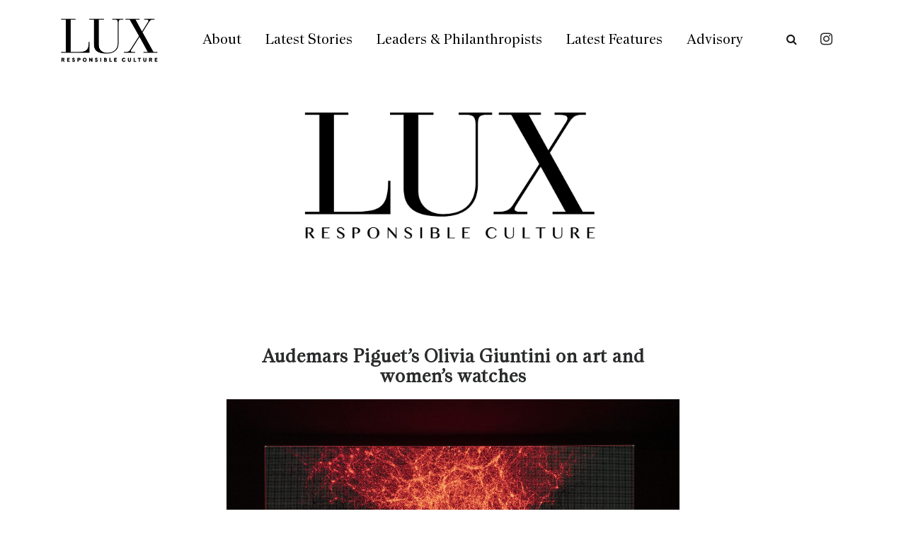

--- FILE ---
content_type: text/html; charset=UTF-8
request_url: https://www.lux-mag.com/audemars-piguet-olivia-giuntini/
body_size: 45508
content:
<!DOCTYPE html>
<html lang="en-GB" class="no-js" >
    <!-- start -->
    <head>
        <meta charset="UTF-8" />
        <meta name="viewport" content="width=device-width, initial-scale=1, maximum-scale=1" />
        <meta name="format-detection" content="telephone=no">
        <meta name="google-site-verification" content="s-Dc4fxNH4orGzRxiWTrCHNPN0HLKlBI3hAcocIMIHs" />
        
        <meta name='robots' content='index, follow, max-image-preview:large, max-snippet:-1, max-video-preview:-1' />
	<style>img:is([sizes="auto" i], [sizes^="auto," i]) { contain-intrinsic-size: 3000px 1500px }</style>
	
	<!-- This site is optimized with the Yoast SEO plugin v23.4 - https://yoast.com/wordpress/plugins/seo/ -->
	<title>Audemars Piguet&#039;s Olivia Giuntini on art and women&#039;s watches - Lux Magazine</title>
	<meta name="description" content="Swiss watchmakers Audemars Piguet&#039;s brand director Olivia Giuntini speaks to LUX about artist collaborations and why women don’t just want diamonds" />
	<link rel="canonical" href="https://www.lux-mag.com/audemars-piguet-olivia-giuntini/" />
	<meta property="og:locale" content="en_GB" />
	<meta property="og:type" content="article" />
	<meta property="og:title" content="Audemars Piguet&#039;s Olivia Giuntini on art and women&#039;s watches - Lux Magazine" />
	<meta property="og:description" content="Swiss watchmakers Audemars Piguet&#039;s brand director Olivia Giuntini speaks to LUX about artist collaborations and why women don’t just want diamonds" />
	<meta property="og:url" content="https://www.lux-mag.com/audemars-piguet-olivia-giuntini/" />
	<meta property="og:site_name" content="Lux Magazine" />
	<meta property="article:published_time" content="2020-02-05T13:00:43+00:00" />
	<meta property="article:modified_time" content="2020-02-05T11:57:38+00:00" />
	<meta property="og:image" content="https://www.lux-mag.com/wp-content/uploads/2020/02/AudemarsPiguet_Venice_Biennale_19_Ryoji_Ikeda_13_ORIGINAL.jpg" />
	<meta property="og:image:width" content="1200" />
	<meta property="og:image:height" content="900" />
	<meta property="og:image:type" content="image/jpeg" />
	<meta name="author" content="Millie Walton" />
	<meta name="twitter:card" content="summary_large_image" />
	<meta name="twitter:label1" content="Written by" />
	<meta name="twitter:data1" content="Millie Walton" />
	<meta name="twitter:label2" content="Estimated reading time" />
	<meta name="twitter:data2" content="4 minutes" />
	<script type="application/ld+json" class="yoast-schema-graph">{"@context":"https://schema.org","@graph":[{"@type":"Article","@id":"https://www.lux-mag.com/audemars-piguet-olivia-giuntini/#article","isPartOf":{"@id":"https://www.lux-mag.com/audemars-piguet-olivia-giuntini/"},"author":{"name":"Millie Walton","@id":"https://www.lux-mag.com/#/schema/person/55a1c1a671a56d552e6f22309a542841"},"headline":"Audemars Piguet&#8217;s Olivia Giuntini on art and women&#8217;s watches","datePublished":"2020-02-05T13:00:43+00:00","dateModified":"2020-02-05T11:57:38+00:00","mainEntityOfPage":{"@id":"https://www.lux-mag.com/audemars-piguet-olivia-giuntini/"},"wordCount":897,"publisher":{"@id":"https://www.lux-mag.com/#organization"},"image":{"@id":"https://www.lux-mag.com/audemars-piguet-olivia-giuntini/#primaryimage"},"thumbnailUrl":"https://www.lux-mag.com/wp-content/uploads/2020/02/AudemarsPiguet_Venice_Biennale_19_Ryoji_Ikeda_13_ORIGINAL.jpg","keywords":["Audemars Piguet","brand director","CEO","collection","Contemporary art","Design","family-owned company","fine art","Installation","luxury brand","luxury timepiece","luxury watches","music","Olivia Giuntini","Ryoji Ikeda","Venice Bienniale"],"articleSection":["Cars &amp; Collectibles","Latest Stories","Online Exclusive Slider","Spring 2020"],"inLanguage":"en-GB"},{"@type":"WebPage","@id":"https://www.lux-mag.com/audemars-piguet-olivia-giuntini/","url":"https://www.lux-mag.com/audemars-piguet-olivia-giuntini/","name":"Audemars Piguet's Olivia Giuntini on art and women's watches - Lux Magazine","isPartOf":{"@id":"https://www.lux-mag.com/#website"},"primaryImageOfPage":{"@id":"https://www.lux-mag.com/audemars-piguet-olivia-giuntini/#primaryimage"},"image":{"@id":"https://www.lux-mag.com/audemars-piguet-olivia-giuntini/#primaryimage"},"thumbnailUrl":"https://www.lux-mag.com/wp-content/uploads/2020/02/AudemarsPiguet_Venice_Biennale_19_Ryoji_Ikeda_13_ORIGINAL.jpg","datePublished":"2020-02-05T13:00:43+00:00","dateModified":"2020-02-05T11:57:38+00:00","description":"Swiss watchmakers Audemars Piguet's brand director Olivia Giuntini speaks to LUX about artist collaborations and why women don’t just want diamonds","inLanguage":"en-GB","potentialAction":[{"@type":"ReadAction","target":["https://www.lux-mag.com/audemars-piguet-olivia-giuntini/"]}]},{"@type":"ImageObject","inLanguage":"en-GB","@id":"https://www.lux-mag.com/audemars-piguet-olivia-giuntini/#primaryimage","url":"https://www.lux-mag.com/wp-content/uploads/2020/02/AudemarsPiguet_Venice_Biennale_19_Ryoji_Ikeda_13_ORIGINAL.jpg","contentUrl":"https://www.lux-mag.com/wp-content/uploads/2020/02/AudemarsPiguet_Venice_Biennale_19_Ryoji_Ikeda_13_ORIGINAL.jpg","width":1200,"height":900,"caption":"Commissions by Audemars Piguet include Ryoji Ikeda’s Data-Verse (2019)."},{"@type":"WebSite","@id":"https://www.lux-mag.com/#website","url":"https://www.lux-mag.com/","name":"Lux Magazine","description":"The world&#039;s pre-eminent luxury lifestyle magazine","publisher":{"@id":"https://www.lux-mag.com/#organization"},"potentialAction":[{"@type":"SearchAction","target":{"@type":"EntryPoint","urlTemplate":"https://www.lux-mag.com/?s={search_term_string}"},"query-input":{"@type":"PropertyValueSpecification","valueRequired":true,"valueName":"search_term_string"}}],"inLanguage":"en-GB"},{"@type":"Organization","@id":"https://www.lux-mag.com/#organization","name":"Lux Magazine","url":"https://www.lux-mag.com/","logo":{"@type":"ImageObject","inLanguage":"en-GB","@id":"https://www.lux-mag.com/#/schema/logo/image/","url":"https://www.lux-mag.com/wp-content/uploads/2020/11/LUXNEW-logo-1.jpg","contentUrl":"https://www.lux-mag.com/wp-content/uploads/2020/11/LUXNEW-logo-1.jpg","width":2196,"height":1103,"caption":"Lux Magazine"},"image":{"@id":"https://www.lux-mag.com/#/schema/logo/image/"},"sameAs":["https://www.instagram.com/luxresponsibleluxury/?hl=en"]},{"@type":"Person","@id":"https://www.lux-mag.com/#/schema/person/55a1c1a671a56d552e6f22309a542841","name":"Millie Walton","image":{"@type":"ImageObject","inLanguage":"en-GB","@id":"https://www.lux-mag.com/#/schema/person/image/","url":"https://secure.gravatar.com/avatar/615fb93b04adbedec1792c2ae299491b30b2c29b50b90324a794d3229d155674?s=96&d=mm&r=g","contentUrl":"https://secure.gravatar.com/avatar/615fb93b04adbedec1792c2ae299491b30b2c29b50b90324a794d3229d155674?s=96&d=mm&r=g","caption":"Millie Walton"},"url":"https://www.lux-mag.com/author/millie-walton/"}]}</script>
	<!-- / Yoast SEO plugin. -->


<link rel='dns-prefetch' href='//use.fontawesome.com' />
<link rel='dns-prefetch' href='//fonts.googleapis.com' />
<link rel="alternate" type="application/rss+xml" title="Lux Magazine &raquo; Feed" href="https://www.lux-mag.com/feed/" />
<link rel="alternate" type="application/rss+xml" title="Lux Magazine &raquo; Comments Feed" href="https://www.lux-mag.com/comments/feed/" />
<script type="text/javascript">
/* <![CDATA[ */
window._wpemojiSettings = {"baseUrl":"https:\/\/s.w.org\/images\/core\/emoji\/16.0.1\/72x72\/","ext":".png","svgUrl":"https:\/\/s.w.org\/images\/core\/emoji\/16.0.1\/svg\/","svgExt":".svg","source":{"concatemoji":"https:\/\/www.lux-mag.com\/wp-includes\/js\/wp-emoji-release.min.js?ver=6.8.3"}};
/*! This file is auto-generated */
!function(s,n){var o,i,e;function c(e){try{var t={supportTests:e,timestamp:(new Date).valueOf()};sessionStorage.setItem(o,JSON.stringify(t))}catch(e){}}function p(e,t,n){e.clearRect(0,0,e.canvas.width,e.canvas.height),e.fillText(t,0,0);var t=new Uint32Array(e.getImageData(0,0,e.canvas.width,e.canvas.height).data),a=(e.clearRect(0,0,e.canvas.width,e.canvas.height),e.fillText(n,0,0),new Uint32Array(e.getImageData(0,0,e.canvas.width,e.canvas.height).data));return t.every(function(e,t){return e===a[t]})}function u(e,t){e.clearRect(0,0,e.canvas.width,e.canvas.height),e.fillText(t,0,0);for(var n=e.getImageData(16,16,1,1),a=0;a<n.data.length;a++)if(0!==n.data[a])return!1;return!0}function f(e,t,n,a){switch(t){case"flag":return n(e,"\ud83c\udff3\ufe0f\u200d\u26a7\ufe0f","\ud83c\udff3\ufe0f\u200b\u26a7\ufe0f")?!1:!n(e,"\ud83c\udde8\ud83c\uddf6","\ud83c\udde8\u200b\ud83c\uddf6")&&!n(e,"\ud83c\udff4\udb40\udc67\udb40\udc62\udb40\udc65\udb40\udc6e\udb40\udc67\udb40\udc7f","\ud83c\udff4\u200b\udb40\udc67\u200b\udb40\udc62\u200b\udb40\udc65\u200b\udb40\udc6e\u200b\udb40\udc67\u200b\udb40\udc7f");case"emoji":return!a(e,"\ud83e\udedf")}return!1}function g(e,t,n,a){var r="undefined"!=typeof WorkerGlobalScope&&self instanceof WorkerGlobalScope?new OffscreenCanvas(300,150):s.createElement("canvas"),o=r.getContext("2d",{willReadFrequently:!0}),i=(o.textBaseline="top",o.font="600 32px Arial",{});return e.forEach(function(e){i[e]=t(o,e,n,a)}),i}function t(e){var t=s.createElement("script");t.src=e,t.defer=!0,s.head.appendChild(t)}"undefined"!=typeof Promise&&(o="wpEmojiSettingsSupports",i=["flag","emoji"],n.supports={everything:!0,everythingExceptFlag:!0},e=new Promise(function(e){s.addEventListener("DOMContentLoaded",e,{once:!0})}),new Promise(function(t){var n=function(){try{var e=JSON.parse(sessionStorage.getItem(o));if("object"==typeof e&&"number"==typeof e.timestamp&&(new Date).valueOf()<e.timestamp+604800&&"object"==typeof e.supportTests)return e.supportTests}catch(e){}return null}();if(!n){if("undefined"!=typeof Worker&&"undefined"!=typeof OffscreenCanvas&&"undefined"!=typeof URL&&URL.createObjectURL&&"undefined"!=typeof Blob)try{var e="postMessage("+g.toString()+"("+[JSON.stringify(i),f.toString(),p.toString(),u.toString()].join(",")+"));",a=new Blob([e],{type:"text/javascript"}),r=new Worker(URL.createObjectURL(a),{name:"wpTestEmojiSupports"});return void(r.onmessage=function(e){c(n=e.data),r.terminate(),t(n)})}catch(e){}c(n=g(i,f,p,u))}t(n)}).then(function(e){for(var t in e)n.supports[t]=e[t],n.supports.everything=n.supports.everything&&n.supports[t],"flag"!==t&&(n.supports.everythingExceptFlag=n.supports.everythingExceptFlag&&n.supports[t]);n.supports.everythingExceptFlag=n.supports.everythingExceptFlag&&!n.supports.flag,n.DOMReady=!1,n.readyCallback=function(){n.DOMReady=!0}}).then(function(){return e}).then(function(){var e;n.supports.everything||(n.readyCallback(),(e=n.source||{}).concatemoji?t(e.concatemoji):e.wpemoji&&e.twemoji&&(t(e.twemoji),t(e.wpemoji)))}))}((window,document),window._wpemojiSettings);
/* ]]> */
</script>
<link rel='stylesheet' id='sbi_styles-css' href='https://www.lux-mag.com/wp-content/plugins/instagram-feed/css/sbi-styles.min.css?ver=6.5.0' type='text/css' media='all' />
<style id='wp-emoji-styles-inline-css' type='text/css'>

	img.wp-smiley, img.emoji {
		display: inline !important;
		border: none !important;
		box-shadow: none !important;
		height: 1em !important;
		width: 1em !important;
		margin: 0 0.07em !important;
		vertical-align: -0.1em !important;
		background: none !important;
		padding: 0 !important;
	}
</style>
<link rel='stylesheet' id='wp-block-library-css' href='https://www.lux-mag.com/wp-includes/css/dist/block-library/style.min.css?ver=6.8.3' type='text/css' media='all' />
<style id='classic-theme-styles-inline-css' type='text/css'>
/*! This file is auto-generated */
.wp-block-button__link{color:#fff;background-color:#32373c;border-radius:9999px;box-shadow:none;text-decoration:none;padding:calc(.667em + 2px) calc(1.333em + 2px);font-size:1.125em}.wp-block-file__button{background:#32373c;color:#fff;text-decoration:none}
</style>
<style id='global-styles-inline-css' type='text/css'>
:root{--wp--preset--aspect-ratio--square: 1;--wp--preset--aspect-ratio--4-3: 4/3;--wp--preset--aspect-ratio--3-4: 3/4;--wp--preset--aspect-ratio--3-2: 3/2;--wp--preset--aspect-ratio--2-3: 2/3;--wp--preset--aspect-ratio--16-9: 16/9;--wp--preset--aspect-ratio--9-16: 9/16;--wp--preset--color--black: #000000;--wp--preset--color--cyan-bluish-gray: #abb8c3;--wp--preset--color--white: #ffffff;--wp--preset--color--pale-pink: #f78da7;--wp--preset--color--vivid-red: #cf2e2e;--wp--preset--color--luminous-vivid-orange: #ff6900;--wp--preset--color--luminous-vivid-amber: #fcb900;--wp--preset--color--light-green-cyan: #7bdcb5;--wp--preset--color--vivid-green-cyan: #00d084;--wp--preset--color--pale-cyan-blue: #8ed1fc;--wp--preset--color--vivid-cyan-blue: #0693e3;--wp--preset--color--vivid-purple: #9b51e0;--wp--preset--gradient--vivid-cyan-blue-to-vivid-purple: linear-gradient(135deg,rgba(6,147,227,1) 0%,rgb(155,81,224) 100%);--wp--preset--gradient--light-green-cyan-to-vivid-green-cyan: linear-gradient(135deg,rgb(122,220,180) 0%,rgb(0,208,130) 100%);--wp--preset--gradient--luminous-vivid-amber-to-luminous-vivid-orange: linear-gradient(135deg,rgba(252,185,0,1) 0%,rgba(255,105,0,1) 100%);--wp--preset--gradient--luminous-vivid-orange-to-vivid-red: linear-gradient(135deg,rgba(255,105,0,1) 0%,rgb(207,46,46) 100%);--wp--preset--gradient--very-light-gray-to-cyan-bluish-gray: linear-gradient(135deg,rgb(238,238,238) 0%,rgb(169,184,195) 100%);--wp--preset--gradient--cool-to-warm-spectrum: linear-gradient(135deg,rgb(74,234,220) 0%,rgb(151,120,209) 20%,rgb(207,42,186) 40%,rgb(238,44,130) 60%,rgb(251,105,98) 80%,rgb(254,248,76) 100%);--wp--preset--gradient--blush-light-purple: linear-gradient(135deg,rgb(255,206,236) 0%,rgb(152,150,240) 100%);--wp--preset--gradient--blush-bordeaux: linear-gradient(135deg,rgb(254,205,165) 0%,rgb(254,45,45) 50%,rgb(107,0,62) 100%);--wp--preset--gradient--luminous-dusk: linear-gradient(135deg,rgb(255,203,112) 0%,rgb(199,81,192) 50%,rgb(65,88,208) 100%);--wp--preset--gradient--pale-ocean: linear-gradient(135deg,rgb(255,245,203) 0%,rgb(182,227,212) 50%,rgb(51,167,181) 100%);--wp--preset--gradient--electric-grass: linear-gradient(135deg,rgb(202,248,128) 0%,rgb(113,206,126) 100%);--wp--preset--gradient--midnight: linear-gradient(135deg,rgb(2,3,129) 0%,rgb(40,116,252) 100%);--wp--preset--font-size--small: 13px;--wp--preset--font-size--medium: 20px;--wp--preset--font-size--large: 36px;--wp--preset--font-size--x-large: 42px;--wp--preset--spacing--20: 0.44rem;--wp--preset--spacing--30: 0.67rem;--wp--preset--spacing--40: 1rem;--wp--preset--spacing--50: 1.5rem;--wp--preset--spacing--60: 2.25rem;--wp--preset--spacing--70: 3.38rem;--wp--preset--spacing--80: 5.06rem;--wp--preset--shadow--natural: 6px 6px 9px rgba(0, 0, 0, 0.2);--wp--preset--shadow--deep: 12px 12px 50px rgba(0, 0, 0, 0.4);--wp--preset--shadow--sharp: 6px 6px 0px rgba(0, 0, 0, 0.2);--wp--preset--shadow--outlined: 6px 6px 0px -3px rgba(255, 255, 255, 1), 6px 6px rgba(0, 0, 0, 1);--wp--preset--shadow--crisp: 6px 6px 0px rgba(0, 0, 0, 1);}:where(.is-layout-flex){gap: 0.5em;}:where(.is-layout-grid){gap: 0.5em;}body .is-layout-flex{display: flex;}.is-layout-flex{flex-wrap: wrap;align-items: center;}.is-layout-flex > :is(*, div){margin: 0;}body .is-layout-grid{display: grid;}.is-layout-grid > :is(*, div){margin: 0;}:where(.wp-block-columns.is-layout-flex){gap: 2em;}:where(.wp-block-columns.is-layout-grid){gap: 2em;}:where(.wp-block-post-template.is-layout-flex){gap: 1.25em;}:where(.wp-block-post-template.is-layout-grid){gap: 1.25em;}.has-black-color{color: var(--wp--preset--color--black) !important;}.has-cyan-bluish-gray-color{color: var(--wp--preset--color--cyan-bluish-gray) !important;}.has-white-color{color: var(--wp--preset--color--white) !important;}.has-pale-pink-color{color: var(--wp--preset--color--pale-pink) !important;}.has-vivid-red-color{color: var(--wp--preset--color--vivid-red) !important;}.has-luminous-vivid-orange-color{color: var(--wp--preset--color--luminous-vivid-orange) !important;}.has-luminous-vivid-amber-color{color: var(--wp--preset--color--luminous-vivid-amber) !important;}.has-light-green-cyan-color{color: var(--wp--preset--color--light-green-cyan) !important;}.has-vivid-green-cyan-color{color: var(--wp--preset--color--vivid-green-cyan) !important;}.has-pale-cyan-blue-color{color: var(--wp--preset--color--pale-cyan-blue) !important;}.has-vivid-cyan-blue-color{color: var(--wp--preset--color--vivid-cyan-blue) !important;}.has-vivid-purple-color{color: var(--wp--preset--color--vivid-purple) !important;}.has-black-background-color{background-color: var(--wp--preset--color--black) !important;}.has-cyan-bluish-gray-background-color{background-color: var(--wp--preset--color--cyan-bluish-gray) !important;}.has-white-background-color{background-color: var(--wp--preset--color--white) !important;}.has-pale-pink-background-color{background-color: var(--wp--preset--color--pale-pink) !important;}.has-vivid-red-background-color{background-color: var(--wp--preset--color--vivid-red) !important;}.has-luminous-vivid-orange-background-color{background-color: var(--wp--preset--color--luminous-vivid-orange) !important;}.has-luminous-vivid-amber-background-color{background-color: var(--wp--preset--color--luminous-vivid-amber) !important;}.has-light-green-cyan-background-color{background-color: var(--wp--preset--color--light-green-cyan) !important;}.has-vivid-green-cyan-background-color{background-color: var(--wp--preset--color--vivid-green-cyan) !important;}.has-pale-cyan-blue-background-color{background-color: var(--wp--preset--color--pale-cyan-blue) !important;}.has-vivid-cyan-blue-background-color{background-color: var(--wp--preset--color--vivid-cyan-blue) !important;}.has-vivid-purple-background-color{background-color: var(--wp--preset--color--vivid-purple) !important;}.has-black-border-color{border-color: var(--wp--preset--color--black) !important;}.has-cyan-bluish-gray-border-color{border-color: var(--wp--preset--color--cyan-bluish-gray) !important;}.has-white-border-color{border-color: var(--wp--preset--color--white) !important;}.has-pale-pink-border-color{border-color: var(--wp--preset--color--pale-pink) !important;}.has-vivid-red-border-color{border-color: var(--wp--preset--color--vivid-red) !important;}.has-luminous-vivid-orange-border-color{border-color: var(--wp--preset--color--luminous-vivid-orange) !important;}.has-luminous-vivid-amber-border-color{border-color: var(--wp--preset--color--luminous-vivid-amber) !important;}.has-light-green-cyan-border-color{border-color: var(--wp--preset--color--light-green-cyan) !important;}.has-vivid-green-cyan-border-color{border-color: var(--wp--preset--color--vivid-green-cyan) !important;}.has-pale-cyan-blue-border-color{border-color: var(--wp--preset--color--pale-cyan-blue) !important;}.has-vivid-cyan-blue-border-color{border-color: var(--wp--preset--color--vivid-cyan-blue) !important;}.has-vivid-purple-border-color{border-color: var(--wp--preset--color--vivid-purple) !important;}.has-vivid-cyan-blue-to-vivid-purple-gradient-background{background: var(--wp--preset--gradient--vivid-cyan-blue-to-vivid-purple) !important;}.has-light-green-cyan-to-vivid-green-cyan-gradient-background{background: var(--wp--preset--gradient--light-green-cyan-to-vivid-green-cyan) !important;}.has-luminous-vivid-amber-to-luminous-vivid-orange-gradient-background{background: var(--wp--preset--gradient--luminous-vivid-amber-to-luminous-vivid-orange) !important;}.has-luminous-vivid-orange-to-vivid-red-gradient-background{background: var(--wp--preset--gradient--luminous-vivid-orange-to-vivid-red) !important;}.has-very-light-gray-to-cyan-bluish-gray-gradient-background{background: var(--wp--preset--gradient--very-light-gray-to-cyan-bluish-gray) !important;}.has-cool-to-warm-spectrum-gradient-background{background: var(--wp--preset--gradient--cool-to-warm-spectrum) !important;}.has-blush-light-purple-gradient-background{background: var(--wp--preset--gradient--blush-light-purple) !important;}.has-blush-bordeaux-gradient-background{background: var(--wp--preset--gradient--blush-bordeaux) !important;}.has-luminous-dusk-gradient-background{background: var(--wp--preset--gradient--luminous-dusk) !important;}.has-pale-ocean-gradient-background{background: var(--wp--preset--gradient--pale-ocean) !important;}.has-electric-grass-gradient-background{background: var(--wp--preset--gradient--electric-grass) !important;}.has-midnight-gradient-background{background: var(--wp--preset--gradient--midnight) !important;}.has-small-font-size{font-size: var(--wp--preset--font-size--small) !important;}.has-medium-font-size{font-size: var(--wp--preset--font-size--medium) !important;}.has-large-font-size{font-size: var(--wp--preset--font-size--large) !important;}.has-x-large-font-size{font-size: var(--wp--preset--font-size--x-large) !important;}
:where(.wp-block-post-template.is-layout-flex){gap: 1.25em;}:where(.wp-block-post-template.is-layout-grid){gap: 1.25em;}
:where(.wp-block-columns.is-layout-flex){gap: 2em;}:where(.wp-block-columns.is-layout-grid){gap: 2em;}
:root :where(.wp-block-pullquote){font-size: 1.5em;line-height: 1.6;}
</style>
<link rel='stylesheet' id='divicarousel8_swipper_css-css' href='https://www.lux-mag.com/wp-content/plugins/carousels-slider-for-divi/public/css/swiper-bundle.css?ver=1.6.3' type='text/css' media='all' />
<link rel='stylesheet' id='divicarousel8_custom_css-css' href='https://www.lux-mag.com/wp-content/plugins/carousels-slider-for-divi/public/css/custom.css?ver=1.6.3' type='text/css' media='all' />
<link rel='stylesheet' id='csbwf_sidebar_style-css' href='https://www.lux-mag.com/wp-content/plugins/custom-share-buttons-with-floating-sidebar/css/csbwfs.css?ver=6.8.3' type='text/css' media='all' />
<link rel='stylesheet' id='easy_load_more-frontend-css' href='https://www.lux-mag.com/wp-content/plugins/easy-load-more/assets/css/frontend.css?ver=1.0.0' type='text/css' media='all' />
<style id='easy_load_more-frontend-inline-css' type='text/css'>
.elm-button { background: #21759B; color: #FFFFFF; }
.elm-button:hover, .elm-button:active, .elm-button:focus { background: #4d91af; }
.elm-loading-icon { fill: #FFFFFF; stroke: #FFFFFF; }

</style>
<link rel='stylesheet' id='SFSImainCss-css' href='https://www.lux-mag.com/wp-content/plugins/ultimate-social-media-icons/css/sfsi-style.css?ver=2.9.2' type='text/css' media='all' />
<link rel='stylesheet' id='wp-pagenavi-css' href='https://www.lux-mag.com/wp-content/plugins/wp-pagenavi/pagenavi-css.css?ver=2.70' type='text/css' media='all' />
<link rel='stylesheet' id='fonts-css-css' href='https://www.lux-mag.com/wp-content/themes/amory-child/fonts/fonts.css?ver=6.8.3' type='text/css' media='all' />
<link rel='stylesheet' id='carousel-css-css' href='https://www.lux-mag.com/wp-content/themes/amory-child/css/owl.carousel.min.css?ver=6.8.3' type='text/css' media='all' />
<link rel='stylesheet' id='magnific-css-css' href='https://www.lux-mag.com/wp-content/themes/amory-child/css/magnific-popup.css?ver=6.8.3' type='text/css' media='all' />
<link rel='stylesheet' id='custom-css-css' href='https://www.lux-mag.com/wp-content/themes/amory-child/style.css?v=1765835959&#038;ver=6.8.3' type='text/css' media='all' />
<link rel='stylesheet' id='slick-css' href='https://www.lux-mag.com/wp-content/themes/amory-child/css/slick.css?ver=6.8.3' type='text/css' media='all' />
<link rel='stylesheet' id='prettyphoto-css' href='https://www.lux-mag.com/wp-content/themes/amory/css/prettyPhoto.css?ver=6.8.3' type='text/css' media='all' />
<link rel='stylesheet' id='googleFontHeading-css' href='https://fonts.googleapis.com/css?family=Yanone%20Kaffeesatz:300' type='text/css' media='all' />
<link rel='stylesheet' id='style-css' href='https://www.lux-mag.com/wp-content/themes/amory/style.css?ddv=1765835959&#038;ver=6.8.3' type='text/css' media='all' />
<style id='style-inline-css' type='text/css'>


.block_footer_text, .quote-category .blogpostcategory {font-family: Array, "Helvetica Neue", Arial, Helvetica, Verdana, sans-serif;}
body {	 
	background:#ffffff   !important;
	color:#2a2b2c;
	font-family: Array, "Helvetica Neue", Arial, Helvetica, Verdana, sans-serif;
	font-size: 13px;
	font-weight: normal;
}

::selection { background: #000; color:#fff; text-shadow: none; }

h1, h2, h3, h4, h5, h6, .block1 p, .hebe .tp-tab-desc, .post-meta a, .blog-category a {font-family: Array, "Helvetica Neue", Arial, Helvetica, Verdana, sans-serif;}
h1 { 	
	color:#2a2b2c;
	font-size: 30px !important;
	}
	
h2, .term-description p { 	
	color:#2a2b2c;
	font-size: 22px !important;
	}

h3 { 	
	color:#2a2b2c;
	font-size: 20px !important;
	}

h4 { 	
	color:#2a2b2c;
	font-size: 16px !important;
	}	
	
h5 { 	
	color:#2a2b2c;
	font-size: 14px !important;
	}	

h6 { 	
	color:#2a2b2c;
	font-size: 12px !important;
	}	

.pagenav a {font-family: Array !important;
			  font-size: ;
			  font-weight:normal;
			  color:#000;
}
.block1_lower_text p,.widget_wysija_cont .updated, .widget_wysija_cont .login .message, p.edd-logged-in, #edd_login_form, #edd_login_form p  {font-family: Array, "Helvetica Neue", Arial, Helvetica, Verdana, sans-serif !important;color:#444;font-size:14px;}

a, select, input, textarea, button{ color:#2a2b2c;}
h3#reply-title, select, input, textarea, button, .link-category .title a{font-family: Array, "Helvetica Neue", Arial, Helvetica, Verdana, sans-serif;}

.prev-post-title, .next-post-title, .blogmore, .more-link {font-family: Array, "Helvetica Neue", Arial, Helvetica, Verdana, sans-serif;}

/* ***********************
--------------------------------------
------------MAIN COLOR----------
--------------------------------------
*********************** */

a:hover, span, .current-menu-item a, .blogmore, .more-link, .pagenav.fixedmenu li a:hover, .widget ul li a:hover,.pagenav.fixedmenu li.current-menu-item > a,.block2_text a,
.blogcontent a, .sentry a, .post-meta a:hover, .sidebar .social_icons i:hover,.blog_social .addthis_toolbox a:hover, .addthis_toolbox a:hover, .content.blog .single-date, a.post-meta-author, .block1_text p,
.grid .blog-category a, .pmc-main-menu li.colored a

{
	color:#EEC43D;
}

.su-quote-style-default  {border-left:5px solid #EEC43D;}
.addthis_toolbox a i:hover {color:#EEC43D !important;}
 
/* ***********************
--------------------------------------
------------BACKGROUND MAIN COLOR----------
--------------------------------------
*********************** */

.top-cart, .widget_tag_cloud a:hover, .sidebar .widget_search #searchsubmit,
.specificComment .comment-reply-link:hover, #submit:hover,  .wpcf7-submit:hover, #submit:hover,
.link-title-previous:hover, .link-title-next:hover, .specificComment .comment-edit-link:hover, .specificComment .comment-reply-link:hover, h3#reply-title small a:hover, .pagenav li a:after,
.widget_wysija_cont .wysija-submit,.widget ul li:before, #footer .widget_search #searchsubmit, .amory-read-more a:hover, .blogpost .tags a:hover,
.mainwrap.single-default.sidebar .link-title-next:hover, .mainwrap.single-default.sidebar .link-title-previous:hover, .amory-home-deals-more a:hover, .top-search-form i:hover, .edd-submit.button.blue:hover,
ul#menu-top-menu, a.catlink:hover
  {
	background:#EEC43D ;
}
.pagenav  li li a:hover {background:none;}
.edd-submit.button.blue:hover, .cart_item.edd_checkout a:hover {background:#EEC43D !important;}
.link-title-previous:hover, .link-title-next:hover {color:#fff;}
#headerwrap {background:#ffffff;}
.pagenav {background:#222;}


#amory-slider-wrapper, .amory-rev-slider {padding-top:0pxpx;}

 /* ***********************
--------------------------------------
------------BOXED---------------------
-----------------------------------*/
  
 
 
 
/* ***********************
--------------------------------------
------------RESPONSIVE MODE----------
--------------------------------------
*********************** */


@media screen and (min-width:0px) and (max-width:1220px){
	
	/* MENU */
	
	.pagenav {width:100% !important;padding: 0px 3.2%;margin-left:-3.2%;width:100%;float:left;background:#fff;}
	.pagenav .social_icons {position:relative;text-align:center ;left:50%;margin:0 auto !important;margin-left:-90px !important;float: none;margin-top: 14px !important;}
	
	
	.block1 {width:94%;}
	.top-wrapper-content, .pmc-main-menu, .logo-inner, .widget img {width:100%;}
	.top-right {float:right;width:auto;margin-right:3%;}
	.top-left {float:left;width:auto;margin-left:3%;}
	.menu > li {padding-bottom:0;}
    #menu-main-menu-container{width:100% !important;float:left;text-align:center;border-bottom:1px solid #eee }
	.pagenav li a {padding:15px 15px 7px 15px;}
	#logo {width:100%;margin:35px 0 25px 0px !important;float:left;}
	.top-search-form {margin:-15px 10px 15px 0px;}
	ul#menu-top-menu {top:-1px;right:50%;padding-left:0;margin-right:-80px;}
	ul#menu-top-menu li:first-child a {border:none;}
	
	.news-wrapper-content{margin-top:80px;}
	.top-search-form input {top:84px;}
	
	.mainwrap {padding-top:50px;}
	.page .mainwrap{padding-top:0px;}
	.menu > li.has-sub-menu:after{margin-top:14px;}
	.relatedPosts {min-width:initial;width:auto !important;}
	.main, #footerb, #footer, .news-wrapper-content {width: 94%; padding-left:3%;padding-right:3%; }
	
	.news-wrapper-content .news {width:auto;}
	.top-nav {width: 100%; padding-left:0%;padding-right:0%;}
	.pagecontent, .block2_content, #footerinside{width:100%;}
    .blogimage img, .blogsingleimage img, .related img, #slider-category img{width:100%;height:auto;}
	.wp-video, .mejs-container, .mejs-container embed, .wp-video-shortcode {width:100% !important;height:100% !important;min-height:200px;}
	
	.bx-viewport {height:auto;}
	.pagenav .social_icons {float:left;}
	
	.block2_social:before, .social_text, .pagenav.fixedmenu {display:none !important;}
	.block2_social .social_content  {margin-left:0;}
	.block2_social .social_content {margin-top:0;}
	.block2_social {top:0; padding:10px;background:#fff;}
	.block1 p, .block1 a:hover p {font-size:16px;}
	
	/* BLOG */
	
	.widget h3:after {margin-left:47.5%;}
	.blog_social, .socialsingle {background-position: -11px 21px;}
	.right-part {width:85%;}
	.mainwrap.single-default.sidebar .right-part {width:70% !important;}
	.mainwrap.single-default.sidebar .related img{max-width:initial;}
	
	.sidebar.default .blogpostcategory {width:91%;}
	.singledefult .blogpost {min-width:initial;}
	
	/* GRID BLOG */
	
	#amory-grid-sort {width:100%;}
	.amory-grid .blogpostcategory, .amory-grid .content.blog {width:initial;}
	.amory-grid .blogpostcategory {height:auto !important; }
	
	.amory-grid-2 .amory-blog-image{width:100%;}
	.amory-grid-2 .amory-blog-image img {max-width:100% !important;}
	.amory-grid-2 .amory-blog-content {width:100%;border-bottom:5px solid #eee;min-height:250px;}
	.amory-grid-2 .amory-blog-content.left {margin-left:0;}
	.amory-grid-2 .amory-blog-image.right {margin-right:0;}
	.amory-grid-2 .amory-blog-content.left .blog-category, .amory-grid-2 .amory-blog-content.left h2.title , .amory-grid-2 .amory-blog-content.left .post-meta, .amory-grid-2 .amory-blog-content.left p  {text-align:left !important;}
	.amory-grid-2.sidebar .blogpostcategory {min-width:100%;}
	.sidebar.default .blogpostcategory {min-width:initial;}
	
	/* FOOTER */
	.lowerfooter {height:2px;padding:0;margin-top:0px;}
	.footer_widget3 {float:left;}
	
	.left-footer-content, .right-footer-content {margin-top:30px;}
	
	/* WITH SIDEBAR */
	
	.mainwrap .content.blog {width:100% !important;}
	.mainwrap.sidebar .content.blog, .mainwrap.single-default.sidebar .main .content.singledefult,.sidebar .content.singlepage{width:60% !important;margin-right:1% !important;}
	.sidebar .content.singlepage {width:55% !important;}
	.mainwrap.sidebar .postcontent, .mainwrap.single-default.sidebar .content.singledefult .related img  {width:100% !important;}
	.mainwrap .sidebar {width: 27.4% !important; float: left; }	
	.widget-line {width:100%;}
	.mainwrap.blog.sidebar .main .content.blog .blogimage img, .mainwrap.single-default.sidebar .main .content.singledefult .blogsingleimage img {padding:0;}
	.link-category .title, .sidebar .link-category .title {display:block;float:left;position:relative;width:100%;margin-top:0;padding:0 !important; }
	.su-column img {height:auto;}
	
	.block2_text {width:48%;max-height:initial;}
	
	.sidebar-deals {width:100%;}
	.page .widget.deals {width:90% !important;}
}

@media screen and (min-width:0px) and (max-width:1140px){
	#pmc-tabs ul li a {width:202%;}
}

@media screen and (min-width:0px) and (max-width:960px){
	
	textarea#comment {width:85%;}
	.pagenav .menu, .postcontent.singledefult .share-post::before, .postcontent.singledefult .share-post::after, .blog-category:before, .blog-category:after{display:none;}
	.pagenav {padding: 0px 3.2%;margin-left:-3.2%;width:100%;float:left;}
	.pagenav .social_icons {position:relative;text-align:center ;left:50%;margin:0 auto !important;margin-left:-95px !important;float: none;margin-top: 14px !important;}
	
	
	/* MENU */
	
	.respMenu {width:100% !important;float:none !important; text-transform:uppercase;background:#fff;background:rgba(255,255,255,1);border-left:1px solid #eee;border-right:1px solid #eee; text-align: center; color:#121212;font-weight:normal;     cursor:pointer;display:block;}
	.resp_menu_button {font-size:14px;position:absolute;display:inline-block; text-align:center;margin:0 auto;top:30px;color:#222;z-index:9999;width:32px;height:24px;margin-left:-16px;}
	.respMenu.noscroll a i {display:none;}
	
	.respMenu .menu-main-menu-container {margin-top:60px;}
	.event-type-selector-dropdown {display:none;margin-top:60px;}
	.respMenu a{border-left:1px solid #eee;border-right:1px solid #eee; background:#fff;width:94%;font-size:14px;font-weight:bold;padding:10px 3%; border-bottom:1px solid #ddd;text-transform:uppercase !important;float:left;text-align: left !important;text-transform:none;font-weight:normal;}
	
	.top-search-form {margin:-30px 10px 25px 0px;}
	#logo img {margin-bottom:10px;}
	
	.right-part {width:80%;}
	.mainwrap.single-default.sidebar .right-part {width:55% !important;}
	
	textarea {width:97%;}
	

	.mainwrap.single-default .blog_social {margin-left:30px;}
	.quote-category .blogpostcategory .meta p:before, .quote-category .blogpostcategory .meta p:after {display:none;}
	.quote-category .blogpostcategory p {text-indent:0;}
	
	.block2_text{margin-left:0; background:none;-webkit-box-shadow:none;-moz-box-shadow:none;box-shadow:none;width:90%;}
	.block2_img {text-align:center;background:none;width:100%;padding:35px 0;}
	.block2_img .block2_img_big{float:none}
	.block2 {background:#fff;}
	
	.mainwrap.blog.sidebar.grid .main .content.blog .blogimage img {max-width:200px;height:auto;}
	
}

@media screen and (min-width:0px) and (max-width:768px){
	#pmc-tabs ul li a {width:101.1%;}
	
	h1 {font-size:48px !important;}
	h2 {font-size:36px !important;}
	h3 {font-size:28px !important;}
	h4 {font-size:24px !important;}
	h5 {font-size:22px !important;}
	h6 {font-size:18px !important;}
    .right-part{width:78%;}
	.mainwrap.single-default.sidebar .right-part  {width:75% !important;}
	#logo img {max-width:90%;height:auto;}

	.link-title-next {float:left;padding-left:25px;}
	.link-title-next span, .next-post-title {float:left;text-align:left;}
	.mainwrap.single-default .link-title-next, .mainwrap.single-default .link-title-previous  {width: 90%;float:left;margin-top:10px;}
	.link-title-next {float:left;padding-left:25px;padding-right:0;}
	
	.blog-category em:before,.blog-category em:after{display:none;}
	
	/* WITH SIDEBAR */
	.bibliographical-info {padding:0 20px;}
	.mainwrap .sidebar {width:90% !important;float:left !important;margin-left:0;margin-top:40px !important;}
	.mainwrap.blog.sidebar .sidebar, .mainwrap.single-default.sidebar .sidebar, .mainwrap.sidebar .sidebar, .sidebar .widget {margin-left:0;}
	.mainwrap.sidebar .content.blog, .mainwrap.single-default.sidebar .main .content.singledefult,.sidebar .content.singlepage {width:100% !important;}
	.sidebar .content.singlepage, .content.singlepage {width:85% !important;}
	#footer .wttitle {float:none;}
	
	.amory-grid .content.blog .blogpostcategory, .amory-grid .content.blog .blogpostcategory, .amory-grid .content.blog .slider-category{margin-right:0;}
	a.catlink {margin-bottom:20px;}

	
	.bx-pager.bx-custom-pager {display:none;}
}

@media screen and (min-width:0px) and (max-width:720px){
	
	#footer .widget h3{text-align:center;}
	.footer_widget1, .footer_widget2, .footer_widget3 {width:100%;text-align:center;}
	.footer_widget3 {margin-bottom:30px;}
	.footer_widget2 .widget.widget_text p {padding-left:0;}
	#footer .social_icons {float:left;margin-top:20px;position:relative;left:50%;margin-left:-100px;  }
	.footer_widget1 {margin-bottom:30px;}
	
	#footerb .copyright {float:left;margin-top:30px; text-align:center;}
	.right-part {width:75%;}
	.widget-date {text-align:left;}

	img.alignleft, img.alignright {width:100%;height:auto;margin-bottom:20px;}
}

@media screen and (min-width:0px) and (max-width:620px){
	#logo img {max-width:80%;height:auto;}
	.singledefult .blogpost {width:85%;}
	#pmc-tabs ul li a {width:202%;}
	.amory-grid-2 .amory-blog-content {padding-bottom:25px;}
	.quote-category .blogpostcategory {font-size:24px;line-height:34px;}
	.mainwrap.blog.sidebar h2.title, .mainwrap.single-default.sidebar h2.title {font-size:24px !important;}
	.block1 a{width:94%;padding-left:3%;padding-right:3%; float:left;}
	.block1 p, .block1 a:hover p {}
	.block1 {background:#FAFAFA;}
	.block2_social {width: 100%;left:0;margin:0; position:relative;float:left;background:#f4f4f4 !important;padding:25px 0 15px 0;}
	.block2_social .social_content {width:auto;}
	
	.left-footer-content, .right-footer-content {width:100%;float:left;text-align:center;margin-top:0;}
	
	.related .one_third {width:100%;margin-bottom:30px;}
	.right-part {width:70%;}
	
	
	.addthis_toolbox a:first-child{margin-left:0;}
	
	.post-meta {margin-left:0;}
	.post-meta a:after {display:none;}
	.blog_social, .socialsingle {float:left;margin:10px 0;}
	.post-meta a {width:100%;float:left;}
	.bottomBlog {float:left;}
	
	.block2_content {margin-top:10px;}
	
	/* INSTAGRAM */
	
	h5.block3-instagram-title {font-size:36px !important;}
	.block3-instagram-username {display:none;}
	.link-category .title a {line-height:40px;}
	
	/* NEWSLETTER */
	
	.news-wrapper-content .news .widget_wysija_cont form {float:left;width:100%;}
	.news-wrapper-content .news .widget_wysija_cont .wysija-submit, .news-wrapper-content .news .widget_wysija input {width:100%;text-align:center;margin:0 !important;float:left;padding:0 !important;}
	.news-wrapper-content .news .widget_wysija_cont .wysija-submit {margin-bottom:20px !important;}
	.news-wrapper-content .news .wysija-paragraph {float:none;}
	
	.single .post-meta em {display:none;}
	
	.blog-info {float:left;}
	.mainwrap.single-default .blog_social {margin-left:0;}
	.mainwrap.blog.sidebar.grid .main .content.blog .blogimage img {max-width:100%;}
	.mainwrap.blog.sidebar.grid .main .content.blog .blogimage {margin-right:0;}
}
	
	
@media screen and (min-width:0px) and (max-width:515px){	
	.specificComment .blogAuthor {display:none;}
	.right-part {width:100%;}
	.mainwrap.single-default.sidebar .right-part  {width:100% !important;}
	h1 {font-size:40px !important;}
	h2, .mainwrap.blog.sidebar h2.title, .mainwrap.single-default.sidebar h2.title {font-size:20px !important;}
	h3 {font-size:24px !important;}
	h4 {font-size:20px !important;}
	h5 {font-size:18px !important;}
	h6 {font-size:16px !important;}
	.blog_category {font-size:13px;}
	.gallery-single {text-align:center;}
	.image-gallery, .gallery-item {float:none;}
	.top-right {float:left;}
	.post-meta:after {display:none;}
	.post-meta{padding:0 15px 0 0px !important;font-size:12px !important;}
	.blog_time_read {margin-top:0;}
	
	
	/* BLOG */
	
	.sidebar.default .blogpostcategory {width:83%;}
	.mainwrap .sidebar {width:80% !important;}
	.mainwrap.blog.sidebar .blog_social, .mainwrap.blog .blog_social {float:left;}
	
	
	
	.block2_text{width:80%;}
}

@media screen\0 {
	 .resp_menu_button{margin-left:48%;}
}

@media screen and (min-width:0px) and (max-width:415px){	
	
}

@media 
(-webkit-min-device-pixel-ratio: 2), 
(min-resolution: 192dpi) { 
 
	}
	
	

/* ***********************
--------------------------------------
------------CUSTOM CSS----------
--------------------------------------
*********************** */

 
</style>
<style id='divi-builder-style-inline-inline-css' type='text/css'>
#wp-admin-bar-et-use-visual-builder a:before{font-family:ETmodules!important;content:"\e625";font-size:30px!important;width:28px;margin-top:-3px;color:#974df3!important}#wp-admin-bar-et-use-visual-builder:hover a:before{color:#fff!important}#wp-admin-bar-et-use-visual-builder:hover a,#wp-admin-bar-et-use-visual-builder a:hover{transition:background-color .5s ease;-webkit-transition:background-color .5s ease;-moz-transition:background-color .5s ease;background-color:#7e3bd0!important;color:#fff!important}* html .clearfix,:first-child+html .clearfix{zoom:1}.iphone .et_pb_section_video_bg video::-webkit-media-controls-start-playback-button{display:none!important;-webkit-appearance:none}.et_mobile_device .et_pb_section_parallax .et_pb_parallax_css{background-attachment:scroll}.et-social-facebook a.icon:before{content:"\e093"}.et-social-twitter a.icon:before{content:"\e094"}.et-social-google-plus a.icon:before{content:"\e096"}.et-social-instagram a.icon:before{content:"\e09a"}.et-social-rss a.icon:before{content:"\e09e"}.ai1ec-single-event:after{content:" ";display:table;clear:both}.evcal_event_details .evcal_evdata_cell .eventon_details_shading_bot.eventon_details_shading_bot{z-index:3}.wp-block-divi-layout{margin-bottom:1em}#et-boc .et-l{text-shadow:none}#et-boc .et-l .hentry,#et-boc .et-l a,#et-boc .et-l a:active,#et-boc .et-l blockquote,#et-boc .et-l div,#et-boc .et-l em,#et-boc .et-l form,#et-boc .et-l h1,#et-boc .et-l h2,#et-boc .et-l h3,#et-boc .et-l h4,#et-boc .et-l h5,#et-boc .et-l h6,#et-boc .et-l hr,#et-boc .et-l iframe,#et-boc .et-l img,#et-boc .et-l input,#et-boc .et-l label,#et-boc .et-l li,#et-boc .et-l object,#et-boc .et-l ol,#et-boc .et-l p,#et-boc .et-l span,#et-boc .et-l strong,#et-boc .et-l textarea,#et-boc .et-l ul,#et-boc .et-l video{text-align:inherit;margin:0;padding:0;border:none;outline:0;vertical-align:baseline;background:transparent;letter-spacing:normal;color:inherit;box-shadow:none;-webkit-box-shadow:none;-moz-box-shadow:none;text-shadow:inherit;border-radius:0;-moz-border-radius:0;-webkit-border-radius:0;transition:none}#et-boc .et-l h1,#et-boc .et-l h2,#et-boc .et-l h3,#et-boc .et-l h4,#et-boc .et-l h5,#et-boc .et-l h6{line-height:1em;padding-bottom:10px;font-weight:500;text-transform:none;font-style:normal}#et-boc .et-l ol,#et-boc .et-l ul{list-style:none;text-align:inherit}#et-boc .et-l ol li,#et-boc .et-l ul li{padding-left:0;background:none;margin-left:0}#et-boc .et-l blockquote{quotes:none}#et-boc .et-l blockquote:after,#et-boc .et-l blockquote:before{content:"";content:none}#et-boc .et-l :focus{outline:0}#et-boc .et-l article,#et-boc .et-l aside,#et-boc .et-l footer,#et-boc .et-l header,#et-boc .et-l hgroup,#et-boc .et-l nav,#et-boc .et-l section{display:block}#et-boc .et-l input[type=email],#et-boc .et-l input[type=number],#et-boc .et-l input[type=password],#et-boc .et-l input[type=text]{height:49px}#et-boc .et-l a{text-decoration:none!important}#et-boc .et-l p{padding-bottom:1em;color:inherit!important}#et-boc .et-l p:last-of-type{padding-bottom:0}#et-boc .et-l img{max-width:100%;height:auto}#et-boc .et-l embed,#et-boc .et-l iframe,#et-boc .et-l object,#et-boc .et-l video{max-width:100%}.et-db #et-boc .et-l .et_pb_widget_area .enigma_sidebar_widget #searchform .input-group-btn,.et-db #et-boc .et-l .et_pb_widget_area .widget_search .large-2,.et-db #et-boc .et-l .et_pb_widget_area .widget_search .small-2,.et-db #et-boc .et-l .et_pb_widget_area .widget_search>form>.input-group>span.input-group-btn{position:absolute;top:0;right:0;z-index:5;width:80px}.et-db #et-boc .et-l .et_pb_module a{color:#2ea3f2}.et-db #et-boc .et-l .et_pb_module .sticky h2,.et-db #et-boc .et-l .et_pb_module h2 a{color:inherit!important}.et-db #et-boc .et-l .et_pb_module input{margin:0}.et-db #et-boc .et-l .et_pb_module .post-meta{position:relative}.et-db #et-boc .et-l .et_pb_bg_layout_dark a{color:#fff}.et-db #et-boc .et-l .et-pb-slider-arrows a:before,.et-db #et-boc .et-l .et_pb_video_play:before,.et-db #et-boc .et-l ul.et_pb_member_social_links a:before{color:inherit}.et-db #et-boc .et-l ul.et_pb_social_media_follow .et_pb_social_icon a.icon{top:auto;position:relative}.et-db #et-boc .et-l .clearfix{clear:none;display:inline;display:initial}.et-db #et-boc .et-l address.clearfix,.et-db #et-boc .et-l article.clearfix,.et-db #et-boc .et-l aside.clearfix,.et-db #et-boc .et-l blockquote.clearfix,.et-db #et-boc .et-l canvas.clearfix,.et-db #et-boc .et-l dd.clearfix,.et-db #et-boc .et-l div.clearfix,.et-db #et-boc .et-l dl.clearfix,.et-db #et-boc .et-l fieldset.clearfix,.et-db #et-boc .et-l figcaption.clearfix,.et-db #et-boc .et-l figure.clearfix,.et-db #et-boc .et-l footer.clearfix,.et-db #et-boc .et-l form.clearfix,.et-db #et-boc .et-l h1.clearfix,.et-db #et-boc .et-l h2.clearfix,.et-db #et-boc .et-l h3.clearfix,.et-db #et-boc .et-l h4.clearfix,.et-db #et-boc .et-l h5.clearfix,.et-db #et-boc .et-l h6.clearfix,.et-db #et-boc .et-l header.clearfix,.et-db #et-boc .et-l hgroup.clearfix,.et-db #et-boc .et-l hr.clearfix,.et-db #et-boc .et-l main.clearfix,.et-db #et-boc .et-l nav.clearfix,.et-db #et-boc .et-l noscript.clearfix,.et-db #et-boc .et-l ol.clearfix,.et-db #et-boc .et-l output.clearfix,.et-db #et-boc .et-l p.clearfix,.et-db #et-boc .et-l pre.clearfix,.et-db #et-boc .et-l section.clearfix,.et-db #et-boc .et-l table.clearfix,.et-db #et-boc .et-l tfoot.clearfix,.et-db #et-boc .et-l ul.clearfix,.et-db #et-boc .et-l video.clearfix{display:block}.et-db #et-boc .et-l .et_main_video_container *,.et-db #et-boc .et-l .et_pb_slide_video *,.et-db #et-boc .et-l .et_pb_video_box *{height:auto}.et-db #et-boc .et-l .et_main_video_container iframe,.et-db #et-boc .et-l .et_pb_slide_video iframe,.et-db #et-boc .et-l .et_pb_video_box iframe{height:100%}.et-db #et-boc .et-l .et_pb_module ul{overflow:visible}.et-db #et-boc .et-l .et_pb_module ol,.et-db #et-boc .et-l .et_pb_module ul,ol .et-db #et-boc .et-l .et_pb_module,ul .et-db #et-boc .et-l .et_pb_module{background:transparent}.et-db #et-boc .et-l .et_pb_module h3{display:block!important}.et-db #et-boc .et-l .et_pb_module img{max-width:100%;margin:0;border:none;padding:0;background:none;border-radius:0}.et-db #et-boc .et-l .et_pb_module img:hover{opacity:1;box-shadow:none}.et-db #et-boc .et-l .et_pb_module a:not(.wc-forward),.et-db #et-boc .et-l .et_pb_module h1 a,.et-db #et-boc .et-l .et_pb_module h2 a,.et-db #et-boc .et-l .et_pb_module h3 a,.et-db #et-boc .et-l .et_pb_module h4 a,.et-db #et-boc .et-l .et_pb_module h5 a,.et-db #et-boc .et-l .et_pb_module h6 a{line-height:1em;padding-bottom:10px;font-weight:500;text-transform:none;font-style:normal}.et-db #et-boc .et-l .et_pb_module .entry-featured-image-url{padding-bottom:0}.et-db #et-boc .et-l .et_pb_module blockquote{margin:20px 0 30px;padding-left:20px;border-left:5px solid;border-color:#2ea3f2;font-style:normal}.et-db #et-boc .et-l .et_pb_module input[type=radio]{margin-right:7px}.et-db #et-boc .et-l .et_pb_module input.text:not(.qty),.et-db #et-boc .et-l .et_pb_module input.title,.et-db #et-boc .et-l .et_pb_module input[type=email],.et-db #et-boc .et-l .et_pb_module input[type=password],.et-db #et-boc .et-l .et_pb_module input[type=tel],.et-db #et-boc .et-l .et_pb_module input[type=text],.et-db #et-boc .et-l .et_pb_module input select,.et-db #et-boc .et-l .et_pb_module input textarea{border:1px solid #bbb;color:#4e4e4e;padding:5px 10px;height:auto;width:auto}.et-db #et-boc .et-l .et_pb_module #email{width:100%}.et-db #et-boc .et-l .et-pb-slider-arrows a{color:inherit}.et-db #et-boc .et-l .et_pb_post .post-meta a{color:inherit!important}.et-db #et-boc .et-l .et_pb_counter_amount_number{letter-spacing:inherit;text-decoration:inherit}.et-db #et-boc .et-l .et_pb_blurb img{width:inherit}.et-db #et-boc .et-l .comment-content *,.et-db #et-boc .et-l .et_pb_blurb_container,.et-db #et-boc .et-l .et_pb_blurb_container *,.et-db #et-boc .et-l .et_pb_blurb_content,.et-db #et-boc .et-l .et_pb_newsletter_button_text,.et-db #et-boc .et-l .et_pb_newsletter_description *,.et-db #et-boc .et-l .et_pb_promo_description,.et-db #et-boc .et-l .et_pb_promo_description *{letter-spacing:inherit}.et-db #et-boc .et-l .et_pb_image img{width:inherit}.et-db #et-boc .et-l .et_pb_image a{line-height:0;padding-bottom:0}.et-db #et-boc .et-l .et_pb_newsletter_description{letter-spacing:inherit}.et-db #et-boc .et-l .et_pb_newsletter_form p input{background-color:#fff!important;width:100%!important}.et-db #et-boc .et-l .et_pb_text *{letter-spacing:inherit}.et-db #et-boc .et-l .et-db .et_pb_section{background-color:transparent}.et-db #et-boc .et-l .et_pb_section *{-webkit-font-smoothing:antialiased}.et-db #et-boc .et-l .pagination{width:100%;clear:both}.et-db #et-boc .et-l .pagination:after,.et-db #et-boc .et-l .pagination:before{visibility:hidden}.et-db #et-boc .et-l .pagination a{width:auto;border:none;background:transparent}.et-db #et-boc .et-l .wp-pagenavi{text-align:right;border-top:1px solid #e2e2e2;padding-top:13px;clear:both;margin-bottom:30px}.et-db #et-boc .et-l .wp-pagenavi a,.et-db #et-boc .et-l .wp-pagenavi span{color:#666;margin:0 5px;text-decoration:none;font-size:14px!important;font-weight:400!important;border:none!important}.et-db #et-boc .et-l .wp-pagenavi .nextpostslink,.et-db #et-boc .et-l .wp-pagenavi .previouspostslink{color:#999!important}.et-db #et-boc .et-l .wp-pagenavi a:hover,.et-db #et-boc .et-l .wp-pagenavi span.current{color:#82c0c7!important}.et-db #et-boc .et-l .nav-previous{float:left}.et-db #et-boc .et-l .nav-next{float:right}.et-db #et-boc .et-l article .et_pb_text_color_light,.et-db #et-boc .et-l article .et_pb_text_color_light a,.et-db #et-boc .et-l article .et_pb_text_color_light a:hover,.et-db #et-boc .et-l article .et_pb_text_color_light a:visited,.et-db #et-boc .et-l article .et_pb_text_color_light blockquote{color:#fff}.et-db #et-boc .et-l .et_pb_posts .et_pb_post{padding:0;border-top:none;border-left:0;border-right:0;border-bottom:none;background:transparent;width:100%;margin-top:0}.et-db #et-boc .et-l .et_pb_posts .et_pb_post .entry-title a,.et-db #et-boc .et-l .et_pb_posts .et_pb_post .post-content,.et-db #et-boc .et-l .et_pb_posts .et_pb_post .post-content *,.et-db #et-boc .et-l .et_pb_posts .et_pb_post .post-meta a,.et-db #et-boc .et-l .et_pb_posts .et_pb_post .post-meta span{letter-spacing:inherit}.et-db #et-boc .et-l .et_pb_blog_grid blockquote:before,.et-db #et-boc .et-l .et_pb_posts blockquote:before{display:none}.et-db #et-boc .et-l .et_pb_blog_grid a.more-link,.et-db #et-boc .et-l .et_pb_posts a.more-link{position:relative;color:inherit!important;font-size:inherit;background-color:transparent!important;float:none!important;padding:0!important;text-transform:none;line-height:normal;display:block;font-family:inherit;bottom:auto;right:auto}.et-db #et-boc .et-l .et_pb_blog_grid .column{width:100%;margin:0}.et-db #et-boc .et-l .et_pb_blog_grid .et_pb_post{padding:19px!important;background-image:none!important;float:none;width:100%;margin-top:0}.et-db #et-boc .et-l .et_pb_blog_grid .et_pb_image_container{max-width:none}.et-db #et-boc .et-l .et_pb_blog_grid_wrapper .et_pb_blog_grid article{border-bottom:1px solid #ddd!important}.et-db #et-boc .et-l .et_pb_grid_item.entry{padding:0}.et-db #et-boc .et-l .et_pb_module ul,.et-db #et-boc .et-l ul.et_pb_module{margin:0}.et-db #et-boc .et-l .et_pb_module li{list-style:none}.et-db #et-boc .et-l .et_pb_module a,.et-db #et-boc .et-l .et_pb_module a:hover{text-decoration:none}.et-db #et-boc .et-l .et_pb_module h1,.et-db #et-boc .et-l .et_pb_module h2,.et-db #et-boc .et-l .et_pb_module h3,.et-db #et-boc .et-l .et_pb_module h4,.et-db #et-boc .et-l .et_pb_module h5,.et-db #et-boc .et-l .et_pb_module h6{margin:0;text-align:inherit}.et-db #et-boc .et-l .et_pb_module .column{padding:0}.et-db #et-boc .et-l .et_pb_module p{margin:0;text-align:inherit}.et-db #et-boc .et-l .et_pb_module a:focus{outline:none}.et-db #et-boc .et-l .et_pb_module img{display:inline}.et-db #et-boc .et-l .et_pb_module span.percent-value{font-size:inherit;letter-spacing:inherit}.et-db #et-boc .et-l .et_pb_module .hentry{box-shadow:none}.et-db #et-boc .et-l .et_pb_blurb_content ol,.et-db #et-boc .et-l .et_pb_blurb_content ul,.et-db #et-boc .et-l .et_pb_code ol,.et-db #et-boc .et-l .et_pb_code ul,.et-db #et-boc .et-l .et_pb_fullwidth_header .header-content ol,.et-db #et-boc .et-l .et_pb_fullwidth_header .header-content ul,.et-db #et-boc .et-l .et_pb_newsletter_description_content ol,.et-db #et-boc .et-l .et_pb_newsletter_description_content ul,.et-db #et-boc .et-l .et_pb_promo_description ol,.et-db #et-boc .et-l .et_pb_promo_description ul,.et-db #et-boc .et-l .et_pb_slide_content ol,.et-db #et-boc .et-l .et_pb_slide_content ul,.et-db #et-boc .et-l .et_pb_tab ol,.et-db #et-boc .et-l .et_pb_tab ul,.et-db #et-boc .et-l .et_pb_team_member_description ol,.et-db #et-boc .et-l .et_pb_team_member_description ul,.et-db #et-boc .et-l .et_pb_testimonial_description_inner ol,.et-db #et-boc .et-l .et_pb_testimonial_description_inner ul,.et-db #et-boc .et-l .et_pb_text ol,.et-db #et-boc .et-l .et_pb_text ul,.et-db #et-boc .et-l .et_pb_toggle_content ol,.et-db #et-boc .et-l .et_pb_toggle_content ul{margin-top:15px;margin-bottom:15px;margin-left:25px}.et-db #et-boc .et-l .et_pb_blurb_content ul li,.et-db #et-boc .et-l .et_pb_code ul li,.et-db #et-boc .et-l .et_pb_fullwidth_header .header-content ul li,.et-db #et-boc .et-l .et_pb_newsletter_description_content ul li,.et-db #et-boc .et-l .et_pb_promo_description ul li,.et-db #et-boc .et-l .et_pb_slide_content ul li,.et-db #et-boc .et-l .et_pb_tab ul li,.et-db #et-boc .et-l .et_pb_team_member_description ul li,.et-db #et-boc .et-l .et_pb_testimonial_description_inner ul li,.et-db #et-boc .et-l .et_pb_text ul li,.et-db #et-boc .et-l .et_pb_toggle_content ul li{list-style:disc}.et-db #et-boc .et-l .et_pb_blurb_content ol li,.et-db #et-boc .et-l .et_pb_code ol li,.et-db #et-boc .et-l .et_pb_fullwidth_header .header-content ol li,.et-db #et-boc .et-l .et_pb_newsletter_description_content ol li,.et-db #et-boc .et-l .et_pb_promo_description ol li,.et-db #et-boc .et-l .et_pb_slide_content ol li,.et-db #et-boc .et-l .et_pb_tab ol li,.et-db #et-boc .et-l .et_pb_team_member_description ol li,.et-db #et-boc .et-l .et_pb_testimonial_description_inner ol li,.et-db #et-boc .et-l .et_pb_text ol li,.et-db #et-boc .et-l .et_pb_toggle_content ol li{list-style:decimal}.et-db #et-boc .et-l .et_pb_section{margin-bottom:0}.et-db #et-boc .et-l .widget .widget-title,.et-db #et-boc .et-l .widget a{color:inherit}.et-db #et-boc .et-l span.et_portfolio_image{position:relative;display:block}.et-db #et-boc .et-l span.et_portfolio_image img{display:block}.et-db #et-boc .et-l .et_audio_container .mejs-time.mejs-currenttime-container.custom{line-height:18px}.et-db #et-boc .et-l hr.et_pb_module{background-color:transparent;background-image:none;margin:0;padding:0}.et-db #et-boc .et-l .et-pb-slider-arrows a,.et-db #et-boc .et-l .et_pb_blurb_container h4 a,.et-db #et-boc .et-l .et_pb_module .post-meta a,.et-db #et-boc .et-l .et_pb_module h2 a,.et-db #et-boc .et-l .et_pb_module li a,.et-db #et-boc .et-l .et_pb_portfolio_item a,.et-db #et-boc .et-l .et_pb_testimonial_meta a{border-bottom:none}.et-db #et-boc .et-l .et_pb_portfolio_filter a{letter-spacing:inherit;line-height:inherit}.et-db #et-boc .et-l .et_pb_portfolio img{width:100%}.et-db #et-boc .et-l .et_pb_filterable_portfolio.et_pb_filterable_portfolio_grid .hentry,.et-db #et-boc .et-l .et_pb_fullwidth_portfolio .hentry,.et-db #et-boc .et-l .et_pb_portfolio_grid .hentry{padding:0;border:none;clear:none}.et-db #et-boc .et-l .et_pb_filterable_portfolio .hentry:after,.et-db #et-boc .et-l .et_pb_fullwidth_portfolio .hentry:after,.et-db #et-boc .et-l .et_pb_portfolio .hentry:after,.et-db #et-boc .et-l .et_pb_portfolio_grid .hentry:after{background:transparent}.et-db #et-boc .et-l .et_pb_filterable_portfolio_grid .et_pb_portfolio_item h2{font-size:26px}.et-db #et-boc .et-l .et_pb_filterable_portfolio .et_pb_portfolio_filter a{max-width:none}.et-db #et-boc .et-l .et_pb_filterable_portfolio .et_pb_portfolio_filter li{color:#666}.et-db #et-boc .et-l .et_pb_filterable_portfolio .et_pb_portfolio_filter li a{color:inherit!important}.et-db #et-boc .et-l .et_pb_filterable_portfolio .et_pb_portfolio_filter li a:hover{color:#666!important}.et-db #et-boc .et-l .et_pb_filterable_portfolio h2 a{letter-spacing:inherit}.et-db #et-boc .et-l .et_pb_portfolio_filters li a.active{color:#82c0c7!important}.et-db #et-boc .et-l .et_pb_module .hentry.has-post-thumbnail:first-child{margin-top:0}.et-db #et-boc .et-l .et_pb_portfolio_items .hentry,.et-db #et-boc .et-l .format-quote.hentry{padding:0}.et-db #et-boc .et-l .et-bg-layout-dark{text-shadow:none;color:inherit}.et-db #et-boc .et-l .et_pb_slide_image img{margin:0}.et-db #et-boc .et-l .et_pb_slide_description h2{line-height:1em;padding-bottom:10px}.et-db #et-boc .et-l .et_pb_slider .mejs-offscreen{display:none}.et-db #et-boc .et-l .et_pb_slide_content *{letter-spacing:inherit}.et-db #et-boc .et-l .et_pb_countdown_timer .section{width:auto}.et-db #et-boc .et-l .et_pb_widget_area{max-width:100%}.et-db #et-boc .et-l .et_pb_widget_area #searchform,.et-db #et-boc .et-l .et_pb_widget_area #searchform #s,.et-db #et-boc .et-l .et_pb_widget_area *,.et-db #et-boc .et-l .et_pb_widget_area input.search-field{max-width:100%;word-wrap:break-word;box-sizing:border-box;-webkit-box-sizing:border-box;-moz-box-sizing:border-box}.et-db #et-boc .et-l .et_pb_widget_area .widget{border:none;background:transparent;padding:0;box-shadow:none}.et-db #et-boc .et-l .et_pb_widget_area .widget:after{background:transparent}.et-db #et-boc .et-l .et_pb_widget_area .widget-title{border-bottom:none}.et-db #et-boc .et-l .et_pb_widget_area>.widget-title:not(:first-child){margin-top:30px}.et-db #et-boc .et-l .et_pb_widget_area .widget-title,.et-db #et-boc .et-l .et_pb_widget_area h1:first-of-type,.et-db #et-boc .et-l .et_pb_widget_area h2:first-of-type,.et-db #et-boc .et-l .et_pb_widget_area h3:first-of-type,.et-db #et-boc .et-l .et_pb_widget_area h4:first-of-type,.et-db #et-boc .et-l .et_pb_widget_area h5:first-of-type,.et-db #et-boc .et-l .et_pb_widget_area h6:first-of-type{font-weight:500;font-style:normal}.et-db #et-boc .et-l .et_pb_widget_area .widget-title:before,.et-db #et-boc .et-l .et_pb_widget_area h1:first-of-type:before,.et-db #et-boc .et-l .et_pb_widget_area h2:first-of-type:before,.et-db #et-boc .et-l .et_pb_widget_area h3:first-of-type:before,.et-db #et-boc .et-l .et_pb_widget_area h4:first-of-type:before,.et-db #et-boc .et-l .et_pb_widget_area h5:first-of-type:before,.et-db #et-boc .et-l .et_pb_widget_area h6:first-of-type:before{display:none}.et-db #et-boc .et-l .et_pb_widget_area .widgettitle{font-size:18px;padding-bottom:10px}.et-db #et-boc .et-l .et_pb_widget_area .enigma_sidebar_widget,.et-db #et-boc .et-l .et_pb_widget_area .fwidget,.et-db #et-boc .et-l .et_pb_widget_area .sb-widget,.et-db #et-boc .et-l .et_pb_widget_area .widget,.et-db #et-boc .et-l .et_pb_widget_area .widget-box,.et-db #et-boc .et-l .et_pb_widget_area .widget-container,.et-db #et-boc .et-l .et_pb_widget_area .widget-wrapper{margin-top:0;margin-bottom:30px;color:inherit}.et-db #et-boc .et-l .et_pb_widget_area ul li{margin-top:.25em;margin-bottom:.25em;background:none;margin-left:0}.et-db #et-boc .et-l .et_pb_widget_area ul li:after,.et-db #et-boc .et-l .et_pb_widget_area ul li:before{display:none}.et-db #et-boc .et-l .et_pb_widget_area ul ul{border-top:none}.et-db #et-boc .et-l .et_pb_widget_area ul ul li{margin-top:5px;margin-left:15px}.et-db #et-boc .et-l .et_pb_widget_area ul ul li:last-child{border-bottom:none;margin-bottom:0}.et-db #et-boc .et-l .et_pb_widget_area .widgettitle:before{display:none}.et-db #et-boc .et-l .et_pb_widget_area select{margin-right:0;margin-left:0;width:auto}.et-db #et-boc .et-l .et_pb_widget_area img{max-width:100%!important}.et-db #et-boc .et-l .et_pb_widget_area .enigma_sidebar_widget ul li a{display:inline-block;margin-left:0;padding-left:0}.et-db #et-boc .et-l .et_pb_widget_area .enigma_sidebar_widget ul ul li:last-child{padding-bottom:0}.et-db #et-boc .et-l .et_pb_widget_area #searchform,.et-db #et-boc .et-l .et_pb_widget_area .widget_search form{position:relative;padding:0;background:none;margin-top:0;margin-left:0;margin-right:0;display:block;width:100%;height:auto;border:none}.et-db #et-boc .et-l .et_pb_widget_area #searchform input[type=text],.et-db #et-boc .et-l .et_pb_widget_area .enigma_sidebar_widget #searchform input[type=text],.et-db #et-boc .et-l .et_pb_widget_area .widget_search .search-field,.et-db #et-boc .et-l .et_pb_widget_area .widget_search input[type=search],.et-db #et-boc .et-l .et_pb_widget_area .widget_search input[type=text]{position:relative;margin:0;padding:.7em 90px .7em .7em!important;min-width:0;width:100%!important;height:40px!important;font-size:14px;line-height:normal;border:1px solid #ddd!important;color:#666;border-radius:3px!important;display:block;background:#fff!important;background-image:none!important;box-shadow:none!important;float:none!important}.et-db #et-boc .et-l .et_pb_widget_area .et-narrow-wrapper #searchform input[type=text]{padding-right:.7em!important}.et-db #et-boc .et-l .et_pb_widget_area #searchform input[type=submit],.et-db #et-boc .et-l .et_pb_widget_area .enigma_sidebar_widget #searchform button{background-color:#ddd!important;font-size:14px;text-transform:none!important;padding:0 .7em!important;min-width:0;width:80px!important;height:40px!important;-webkit-border-top-right-radius:3px!important;-webkit-border-bottom-right-radius:3px!important;-moz-border-radius-topright:3px!important;-moz-border-radius-bottomright:3px;border-top-right-radius:3px;border-bottom-right-radius:3px;position:absolute!important;left:auto;right:0!important;top:0!important;display:inline-block!important;clip:auto;text-align:center;box-shadow:none!important;cursor:pointer;color:#666!important;text-indent:0!important;background-image:none!important;border:none!important;margin:0!important;float:none!important}.et-db #et-boc .et-l .et_pb_widget_area .et-narrow-wrapper #searchform input[type=submit],.et-db #et-boc .et-l .et_pb_widget_area .widget_search .search-submit,.et-db #et-boc .et-l .et_pb_widget_area .widget_search button,.et-db #et-boc .et-l .et_pb_widget_area .widget_search form.searchform>button,.et-db #et-boc .et-l .et_pb_widget_area .widget_search input[type=submit]{position:relative!important;margin-top:1em!important;-webkit-border-top-left-radius:3px!important;-webkit-border-bottom-left-radius:3px!important;-moz-border-radius-topleft:3px!important;-moz-border-radius-bottomleft:3px;border-top-left-radius:3px;border-bottom-left-radius:3px}.et-db #et-boc .et-l .et_pb_widget_area .widget_search .themeform.searchform div:after,.et-db #et-boc .et-l .et_pb_widget_area .widget_search form:before{display:none}.et-db #et-boc .et-l .et_pb_widget_area .widget_search .input-group,.et-db #et-boc .et-l .et_pb_widget_area .widget_search fieldset,.et-db #et-boc .et-l .et_pb_widget_area .widget_search label{display:block;max-width:100%!important}.et-db #et-boc .et-l .et_pb_widget_area .widget_search.et-narrow-wrapper input[type=search],.et-db #et-boc .et-l .et_pb_widget_area .widget_search.et-narrow-wrapper input[type=text],.et-db #et-boc .et-l .et_pb_widget_area .widget_search.et-no-submit-button input[type=search],.et-db #et-boc .et-l .et_pb_widget_area .widget_search.et-no-submit-button input[type=text]{padding-right:.7em!important}.et-db #et-boc .et-l .et_pb_widget_area .widget_search .search-submit:hover,.et-db #et-boc .et-l .et_pb_widget_area .widget_search input[type=submit]:hover{background:#ddd}.et-db #et-boc .et-l .et_pb_widget_area .widget_search button.search-submit .screen-reader-text{display:inline-block;clip:auto;width:auto;height:auto;position:relative!important;line-height:normal;color:#666}.et-db #et-boc .et-l .et_pb_widget_area .widget_search button.search-submit:before{display:none}.et-db #et-boc .et-l .et_pb_widget_area .widget_search form.form-search .input-group-btn,.et-db #et-boc .et-l .et_pb_widget_area .widget_search form.searchform #search-button-box{position:absolute;top:0;right:0;width:80px;height:40px;z-index:12}.et-db #et-boc .et-l .et_pb_widget_area .widget_search.et-narrow-wrapper form.form-search .input-group-btn,.et-db #et-boc .et-l .et_pb_widget_area .widget_search.et-narrow-wrapper form.searchform #search-button-box,.et-db #et-boc .et-l .et_pb_widget_area .widget_search.et-no-submit-button form.form-search .input-group-btn,.et-db #et-boc .et-l .et_pb_widget_area .widget_search.et-no-submit-button form.searchform #search-button-box{position:relative!important}.et-db #et-boc .et-l .et_pb_widget_area .widget_search .seach_section fieldset{padding:0;margin:0}.et-db #et-boc .et-l .et_pb_widget_area .widget_search .seach_section fieldset .searchsub,.et-db #et-boc .et-l .et_pb_widget_area .widget_search .seach_section fieldset .searchtext{padding:0;background:none}.et-db #et-boc .et-l .et_pb_widget_area .widget_search .assistive-text,.et-db #et-boc .et-l .et_pb_widget_area .widget_search>form>div>.screen-reader-text[for=s]{display:none}.et-db #et-boc .et-l .et_pb_widget_area .widget_search .enigma_sidebar_widget .input-group{display:block}.et-db #et-boc .et-l .et_pb_widget_area .widget_search.et-narrow-wrapper>form>.input-group>span.input-group-btn,.et-db #et-boc .et-l .et_pb_widget_area .widget_search.et-no-submit-button>form>.input-group>span.input-group-btn{position:relative!important}.et-db #et-boc .et-l .et_pb_widget_area .widget_search table.searchform td.searchfield{width:auto;border:none}.et-db #et-boc .et-l .et_pb_widget_area .widget_search table.searchform td.searchbutton{border:none;background:transparent}.et-db #et-boc .et-l .et_pb_widget_area .widget_search .large-10,.et-db #et-boc .et-l .et_pb_widget_area .widget_search .small-10{width:100%}.et-db #et-boc .et-l .et_pb_widget_area .widget_search div.search-field{border:none!important;padding:0!important}.et-db #et-boc .et-l .et_pb_widget_area .widget_search #searchform:after{display:none}.et-db #et-boc .et-l .et_pb_widget_area .enigma_sidebar_widget .input-group{display:block}.et-db #et-boc .et-l .et_pb_widget_area #calendar_wrap{width:100%}.et-db #et-boc .et-l .et_pb_widget_area #wp-calendar,.et-db #et-boc .et-l .et_pb_widget_area .widget_calendar table{table-layout:fixed;width:100%;margin:0}.et-db #et-boc .et-l .et_pb_widget_area .widget_calendar table td,.et-db #et-boc .et-l .et_pb_widget_area .widget_calendar table th{background:transparent}.et-db #et-boc .et-l .et_pb_widget_area .widget_nav_menu ul,.et-db #et-boc .et-l .et_pb_widget_area .widget_nav_menu ul li{display:block}.et-db #et-boc .et-l .et_pb_widget_area .widget_nav_menu .menu{font-family:inherit}.et-db #et-boc .et-l .et_pb_widget_area .widget_nav_menu .menu-item-has-children>a:after,.et-db #et-boc .et-l .et_pb_widget_area .widget_nav_menu .menu li>ul:before{display:none}.et-db #et-boc .et-l .et_pb_newsletter input#email{float:none;max-width:100%}.et-db #et-boc .et-l .et_pb_newsletter_form input{outline:none!important;box-shadow:none!important}.et-db #et-boc .et-l .et_pb_fullwidth_header .et_pb_fullwidth_header_container{float:none}.et-db #et-boc .et-l .et_quote_content blockquote{background-color:transparent!important}.et-db #et-boc .et-l .et_pb_bg_layout_dark .widget,.et-db #et-boc .et-l .et_pb_bg_layout_dark h1 a,.et-db #et-boc .et-l .et_pb_bg_layout_dark h2 a,.et-db #et-boc .et-l .et_pb_bg_layout_dark h3 a,.et-db #et-boc .et-l .et_pb_bg_layout_dark h4 a,.et-db #et-boc .et-l .et_pb_bg_layout_dark h5 a,.et-db #et-boc .et-l .et_pb_bg_layout_dark h6 a{color:inherit!important}.et-db #et-boc .et-l .et-menu-nav{padding:0 5px;margin-bottom:0;overflow:visible!important;background:transparent;border:none}.et-db #et-boc .et-l .et-menu a{padding-top:0;color:inherit!important;background:transparent;text-decoration:inherit!important}.et-db #et-boc .et-l .et-menu a:hover{background:inherit}.et-db #et-boc .et-l .et-menu.nav li,.et-db #et-boc .et-l .et-menu.nav li a{float:none}.et-db #et-boc .et-l .et-menu.nav li ul{display:block;border-radius:0;border-left:none;border-right:none;border-bottom:none}.et-db #et-boc .et-l .et-menu.nav li li{padding:0 20px!important;border-bottom:none;background:inherit}.et-db #et-boc .et-l .et-menu.nav li li a{padding:6px 20px!important;border:none}.et-db #et-boc .et-l .et-menu.nav>li>ul{top:auto}.et-db #et-boc .et-l .et_pb_fullwidth_menu .mobile_nav,.et-db #et-boc .et-l .et_pb_menu .mobile_nav{display:block}.et-db #et-boc .et-l .et_pb_fullwidth_menu .mobile_nav>span,.et-db #et-boc .et-l .et_pb_menu .mobile_nav>span{width:auto;height:auto;top:auto;right:auto}.et-db #et-boc .et-l .et_pb_fullwidth_menu .mobile_nav.opened>span,.et-db #et-boc .et-l .et_pb_menu .mobile_nav.opened>span{transform:none}.et-db #et-boc .et-l .et_pb_fullwidth_menu .et_mobile_menu li>a,.et-db #et-boc .et-l .et_pb_menu .et_mobile_menu li>a{color:inherit!important;background:none;width:100%;padding:10px 5%!important}.et-db #et-boc .et-l .et_pb_fullwidth_menu .et_mobile_menu>.menu-item-has-children>a,.et-db #et-boc .et-l .et_pb_menu .et_mobile_menu>.menu-item-has-children>a{background-color:rgba(0,0,0,.03)}.et-db #et-boc .et-l .et_pb_fullwidth_menu .et_mobile_menu li li,.et-db #et-boc .et-l .et_pb_menu .et_mobile_menu li li{padding-left:5%!important}.et-db #et-boc .et-l ul.et_pb_member_social_links{margin-top:20px}.et-db #et-boc .et-l .mejs-container,.et-db #et-boc .et-l .mejs-container .mejs-controls,.et-db #et-boc .et-l .mejs-embed,.et-db #et-boc .et-l .mejs-embed body{background:#222}.et-db #et-boc .et-l .mejs-controls .mejs-horizontal-volume-slider .mejs-horizontal-volume-total,.et-db #et-boc .et-l .mejs-controls .mejs-time-rail .mejs-time-total{background:hsla(0,0%,100%,.33)}.et-db #et-boc .et-l .mejs-controls .mejs-time-rail .mejs-time-total{margin:5px}.et-db #et-boc .et-l .mejs-controls div.mejs-time-rail{padding-top:5px}.et-db #et-boc .et-l .mejs-controls .mejs-horizontal-volume-slider .mejs-horizontal-volume-current,.et-db #et-boc .et-l .mejs-controls .mejs-time-rail .mejs-time-loaded{background:#fff}.et-db #et-boc .et-l .mejs-controls .mejs-time-rail .mejs-time-current{background:#0073aa}.et-db #et-boc .et-l .mejs-controls .mejs-time-rail .mejs-time-float{background:#eee;border:1px solid #333;margin-left:-18px;text-align:center;color:#111}.et-db #et-boc .et-l .mejs-controls .mejs-time-rail .mejs-time-float-current{margin:2px}.et-db #et-boc .et-l .mejs-controls .mejs-time-rail .mejs-time-float-corner{border:5px solid transparent;border-top-color:#eee;border-radius:0}.et-db #et-boc .et-l .mejs-container .mejs-controls .mejs-time{color:#fff;padding:10px 3px 0;box-sizing:content-box}.et-db #et-boc .et-l .et_pb_audio_module button{box-shadow:none;text-shadow:none;min-height:0}.et-db #et-boc .et-l .et_pb_audio_module button:before{position:relative}.et-db #et-boc .et-l .et_pb_audio_module_content h2{padding-bottom:10px;line-height:1em}.et-db #et-boc .et-l .et_audio_container .mejs-mediaelement{background:transparent}.et-db #et-boc .et-l .et_audio_container .mejs-clear,.et-db #et-boc .et-l .et_audio_container .mejs-time-handle,.et-db #et-boc .et-l .et_audio_container .mejs-volume-slider{display:block!important}.et-db #et-boc .et-l .et_audio_container span.mejs-currenttime{text-shadow:none}.et-db #et-boc .et-l .et_audio_container p.et_audio_module_meta{margin-bottom:17px}.et-db #et-boc .et-l .et_audio_container .mejs-button.mejs-playpause-button,.et-db #et-boc .et-l .et_audio_container .mejs-button.mejs-playpause-button button,.et-db #et-boc .et-l .et_audio_container .mejs-button.mejs-volume-button,.et-db #et-boc .et-l .et_audio_container .mejs-button.mejs-volume-button button{border:none;box-shadow:none}.et-db #et-boc .et-l .et_audio_container .mejs-button.mejs-playpause-button button:before{top:0}.et-db #et-boc .et-l .et_audio_container .mejs-button.mejs-volume-button.mejs-mute,.et-db #et-boc .et-l .et_audio_container .mejs-button.mejs-volume-button.mejs-unmute{position:relative;float:left;clear:none!important;top:auto}.et-db #et-boc .et-l .et_audio_container .mejs-button button:focus{text-decoration:none!important}.et-db #et-boc .et-l .et_audio_container .mejs-controls{box-shadow:none;bottom:auto!important}.et-db #et-boc .et-l .et_audio_container .mejs-controls div.mejs-time-rail{width:auto!important}.et-db #et-boc .et-l .et_audio_container .mejs-controls .mejs-time-rail span{height:10px}.et-db #et-boc .et-l .et_audio_container .mejs-controls .mejs-time-rail a,.et-db #et-boc .et-l .et_audio_container .mejs-controls .mejs-time-rail span{width:auto}.et-db #et-boc .et-l .et_audio_container .mejs-controls .mejs-time-rail .mejs-time-handle{border-radius:5px}.et-db #et-boc .et-l .et_audio_container .mejs-controls .mejs-time-rail .mejs-time-float{border:none!important;color:inherit!important}.et-db #et-boc .et-l .et_audio_container .mejs-controls .mejs-horizontal-volume-slider{width:50px}.et-db #et-boc .et-l .et_audio_container span.mejs-offscreen{display:none}.et-db #et-boc .et-l .et_audio_container span.mejs-time-handle{background-color:#fff}.et-db #et-boc .et-l .et_audio_container span.mejs-time-float-current{min-width:30px}.et-db #et-boc .et-l .et_audio_container .mejs-container{background-color:transparent!important}.et-db #et-boc .et-l .et_audio_container .mejs-container span.mejs-currenttime{display:inline-block}.et-db #et-boc .et-l .et_audio_container .mejs-container .mejs-controls .mejs-time span{line-height:1em}.et-db #et-boc .et-l .et_audio_container .mejs-container .mejs-horizontal-volume-current,.et-db #et-boc .et-l .et_audio_container .mejs-container .mejs-time-current{background:#fff!important}.et-db #et-boc .et-l .et_audio_container .mejs-container .mejs-pause{top:0}.et-db #et-boc .et-l .et_audio_container button:focus{box-shadow:none}.et-db #et-boc .et-l .et_audio_container .mejs-play button:after,.et-db #et-boc .et-l .mejs-pause button:after,.et-db #et-boc .et-l .mejs-volume-button button:after{display:none!important}.et-db #et-boc .et-l .et_pb_column .et_pb_shop_grid .woocommerce ul.products li.product:nth-child(n){float:left!important}.et-db #et-boc .et-l .et_pb_module .woocommerce-page ul.products li.product,.et-db #et-boc .et-l .et_pb_module .woocommerce-page ul.products li.product h3,.et-db #et-boc .et-l .et_pb_module .woocommerce ul.products li.product,.et-db #et-boc .et-l .et_pb_module .woocommerce ul.products li.product h3{background-color:transparent}.et-db #et-boc .et-l .et_pb_module .woocommerce ul.products li.product h3{padding:.3em 0}.et-db #et-boc .et-l .et_pb_module.et_pb_shop_grid:before{display:none}.et-db #et-boc .et-l .et_pb_module .star-rating span{letter-spacing:inherit;padding-top:1.5em}.et-db #et-boc .et-l .product.et-background-image{box-shadow:none}.et-db #et-boc .et-l .et_pb_shop .onsale{box-sizing:content-box;z-index:3;background:#ef8f61;color:#fff;padding:6px 18px;font-size:20px;border-radius:3px;width:auto;height:auto;line-height:1.6em;text-transform:none;font-weight:400;min-width:0;min-height:0;position:absolute;top:20px!important;left:20px!important;right:auto;transform:none}.et-db #et-boc .et-l .et_pb_shop .featured{display:inline-block!important}.et-db #et-boc .et-l .et_pb_shop .woocommerce ul.products{margin-left:0!important}.et-db #et-boc .et-l .et_pb_shop .woocommerce ul.products .entry{overflow:visible}.et-db #et-boc .et-l .et_pb_shop .woocommerce ul.products li.last{margin-right:0!important}.et-db #et-boc .et-l .et_pb_shop .woocommerce ul.products li.product{float:left;margin:0 3.8% 2.992em 0;padding:0;position:relative;width:22.05%}.et-db #et-boc .et-l .et_pb_shop .woocommerce ul.products li.product .button{max-width:100%;white-space:normal;padding:.618em 1em}.et-db #et-boc .et-l .et_pb_shop .woocommerce ul.products li.product a img{width:100%;height:auto;display:block;margin:0 0 1em;box-shadow:none}.et-db #et-boc .et-l .et_pb_shop .woocommerce.columns-1 ul.products li.product{width:100%;margin-right:0}.et-db #et-boc .et-l .et_pb_shop .woocommerce.columns-2 ul.products li.product{width:48%}.et-db #et-boc .et-l .et_pb_shop .woocommerce.columns-3 ul.products li.product{width:30.75%}.et-db #et-boc .et-l .et_pb_shop .woocommerce.columns-5 ul.products li.product{width:16.95%}.et-db #et-boc .et-l .et_pb_shop h3:before{display:none}.et-db #et-boc .et-l .et_pb_shop .desc{width:100%}.et-db #et-boc .et-l .et_pb_shop .image_frame{width:100%;margin-bottom:15px}.et-db #et-boc .et-l .et_pb_shop .onsale>i{position:relative;top:auto;right:auto;bottom:auto;left:auto}.et-db #et-boc .et-l .et_pb_shop .onsale>span:after{display:none}.et-db #et-boc .et-l .et_pb_shop .inner_product_header{padding:0;border:none}.et-db #et-boc .et-l .et_pb_shop .isotope-item>a,.et-db #et-boc .et-l .et_pb_shop .woocommerce ul.products li.product>a{width:100%}.et-db #et-boc .et-l .et_pb_shop .rating_container,.et-db #et-boc .et-l .et_pb_shop .star-rating{float:none;position:relative;top:auto;right:auto;bottom:auto;left:auto;margin-bottom:15px}.et-db #et-boc .et-l .et_pb_shop .box-text{padding-bottom:20px}.et-db #et-boc .et-l .et_pb_shop .col-inner{padding:0 10px}.et-db #et-boc .et-l .et_pb_shop .image_frame.hover .image_wrapper img,.et-db #et-boc .et-l .et_pb_shop .image_frame:hover .image_wrapper img{top:0!important}.et-db #et-boc .et-l .et_pb_shop .et_shop_image{display:block;position:relative;line-height:.8!important;margin-bottom:10px}.et-db #et-boc .et-l .et_pb_shop .add-to-cart-button-outer,.et-db #et-boc .et-l .et_pb_shop .add_to_cart_button,.et-db #et-boc .et-l .et_pb_shop .avia_cart_buttons,.et-db #et-boc .et-l .et_pb_shop .image_links,.et-db #et-boc .et-l .et_pb_shop .product-buttons-container,.et-db #et-boc .et-l .et_pb_shop .product-thumb .button,.et-db #et-boc .et-l .et_pb_shop .show-on-hover{display:none}.et-db #et-boc .et-l .et_pb_shop .inner-wrap>a{line-height:0}.et-db #et-boc .et-l .et_pb_shop .quick-view{line-height:1em;color:#fff;padding:5px 0;text-align:center}.et-db #et-boc .et-l .et_pb_pricing .et_pb_featured_table{z-index:50}.et-db #et-boc .et-l .et_pb_pricing li span{letter-spacing:inherit}.et-db #et-boc .et-l .et_pb_tab *,.et-db #et-boc .et-l .et_pb_tabs_controls a{letter-spacing:inherit;text-decoration:inherit!important}.et-db #et-boc .et-l .et_pb_testimonial:before{visibility:visible;width:auto;height:auto}.et-db #et-boc .et-l button.et_pb_button{text-shadow:none!important;box-shadow:none!important;background-color:transparent!important;white-space:inherit}.et-db #et-boc .et-l button.et_pb_button:after{width:auto;left:auto;top:auto;background-color:transparent}.et-db #et-boc .et-l button.et_pb_button:hover{background-color:rgba(0,0,0,.05)!important}.et-db #et-boc .et-l a.et_pb_button{padding-bottom:.3em}.et-db #et-boc .et-l .et_pb_button:before{content:""}.et-db #et-boc .et-l .et_pb_contact p input{height:auto}.et-db #et-boc .et-l .et_pb_contact p input[type=text]{width:100%}.et-db #et-boc .et-l .et_pb_contact p input,.et-db #et-boc .et-l .et_pb_contact p textarea{border:none!important;border-radius:0!important;color:#999!important;padding:16px!important;max-width:100%;outline:none!important;box-shadow:none;background-color:#eee!important}.et-db #et-boc .et-l .et_pb_contact .et_pb_contact_submit{vertical-align:top}.et-db #et-boc .et-l .et_pb_contact input.et_pb_contact_captcha{display:inline-block;max-width:50px!important}.et-db #et-boc .et-l .et_pb_contact form span{width:auto}.et-db #et-boc .et-l .et_pb_contact_left p{margin:0 3% 3% 0!important;display:block}.et-db #et-boc .et-l .et_pb_contact_left p:last-child{margin-right:0!important}.et-db #et-boc .et-l .et_pb_contact_right p{margin:0!important}.et-db #et-boc .et-l hr.et_pb_divider{width:100%}.et-db #et-boc .et-l .comment-form-author,.et-db #et-boc .et-l .comment-form-email,.et-db #et-boc .et-l .comment-form-url{width:auto;float:none;margin-right:0;padding-bottom:1em}.et-db #et-boc .et-l .comment_avatar:before{display:none}.et-db #et-boc .et-l .et_pb_comments_module a.et_pb_button{border-bottom-style:solid;border-bottom-width:2px}.et-db #et-boc .et-l .et_pb_comments_module button.et_pb_button{color:inherit}.et-db #et-boc .et-l .children .comment-body,.et-db #et-boc .et-l .comment-body{border:none}.et-db #et-boc .et-l .et_pb_gallery_grid .et_pb_gallery_image{font-size:100%}.et-db #et-boc .et-l .et_pb_gallery_image a{line-height:0}.et-db #et-boc .et-l .et_pb_wc_related_products .et_shop_image{display:block;position:relative;line-height:.8!important;margin-bottom:10px}@media (min-width:981px){.et-db #et-boc .et-l .et_pb_column_3_4 .et_pb_shop_grid .columns-0 ul.products li.product.last,.et-db #et-boc .et-l .et_pb_column_4_4 .et_pb_shop_grid .columns-0 ul.products li.product.last{margin-right:5.5%!important}.et-db #et-boc .et-l .et_pb_column_2_3 .et_pb_shop_grid .columns-0 ul.products li.product.last{margin-right:8.483%!important}.et-db #et-boc .et-l .et_pb_column_1_2 .et_pb_shop_grid .columns-0 ul.products li.product.last{margin-right:11.64%!important}.et-db #et-boc .et-l .et_pb_shop_grid .columns-0 ul.products li.product.first{clear:none!important}.et-db #et-boc .et-l .et_pb_column_1_2 .et_pb_shop_grid .columns-0 ul.products li.product:nth-child(2n),.et-db #et-boc .et-l .et_pb_column_2_3 .et_pb_shop_grid .columns-0 ul.products li.product:nth-child(2n),.et-db #et-boc .et-l .et_pb_column_3_4 .et_pb_shop_grid .columns-0 ul.products li.product:nth-child(3n),.et-db #et-boc .et-l .et_pb_column_4_4 .et_pb_shop_grid .columns-0 ul.products li.product:nth-child(4n){margin-right:0!important}.et-db #et-boc .et-l .et_pb_column_1_2 .et_pb_shop_grid .columns-0 ul.products li.product:nth-child(odd),.et-db #et-boc .et-l .et_pb_column_2_3 .et_pb_shop_grid .columns-0 ul.products li.product:nth-child(odd),.et-db #et-boc .et-l .et_pb_column_3_4 .et_pb_shop_grid .columns-0 ul.products li.product:nth-child(3n+1),.et-db #et-boc .et-l .et_pb_column_4_4 .et_pb_shop_grid .columns-0 ul.products li.product:nth-child(4n+1){clear:both!important}.et-db #et-boc .et-l .et_pb_specialty_column.et_pb_column_3_4 .et_pb_column_4_4 .et_pb_shop_grid .columns-0 ul.products li.product:nth-child(4n){margin-right:7.47%!important}.et-db #et-boc .et-l .et_pb_specialty_column.et_pb_column_3_4 .et_pb_column_4_4 .et_pb_shop_grid .columns-0 ul.products li.product:nth-child(3n){margin-right:0!important}.et-db #et-boc .et-l .et_pb_specialty_column.et_pb_column_3_4 .et_pb_column_4_4 .et_pb_shop_grid .columns-0 ul.products li.product:nth-child(4n+1){clear:none!important}.et-db #et-boc .et-l .woocommerce-page.columns-6 ul.products li.product,.et-db #et-boc .et-l .woocommerce.columns-6 ul.products li.product{width:13.5%!important;margin:0 3.8% 2.992em 0!important}.et-db #et-boc .et-l .woocommerce-page.columns-6 ul.products li.product.last,.et-db #et-boc .et-l .woocommerce.columns-6 ul.products li.product.last{margin-right:0!important}.et-db #et-boc .et-l .et_pb_shop .woocommerce.columns-6 ul.products li.product:nth-child(3n+1){clear:none}.et-db #et-boc .et-l .et_pb_shop .woocommerce.columns-6 ul.products li.product.first{clear:both}.et-db #et-boc .et-l .et_pb_column_4_4 .et_pb_shop_grid .woocommerce ul.products li.product{width:20.875%!important;margin:0 5.5% 5.5% 0!important}.et-db #et-boc .et-l .et_pb_column_3_4 .et_pb_shop_grid .woocommerce ul.products li.product{width:28.353%!important;margin:0 7.47% 5.5% 0!important}.et-db #et-boc .et-l .et_pb_column_2_3 .et_pb_shop_grid .woocommerce ul.products li.product{width:45.758%!important;margin:0 8.483% 5.5% 0!important}.et-db #et-boc .et-l .et_pb_column_1_2 .et_pb_shop_grid .woocommerce ul.products li.product{width:44.18%!important;margin:0 11.64% 5.5% 0!important}.et-db #et-boc .et-l .et_pb_column_1_3 .et_pb_shop_grid .woocommerce ul.products li.product,.et-db #et-boc .et-l .et_pb_column_1_4 .et_pb_shop_grid .woocommerce ul.products li.product{margin-left:0!important;margin-right:0!important}}@media only screen and (max-width:800px){.et-db #et-boc .et-l #main .et_pb_shop_grid .products li:nth-child(3n),.et-db #et-boc .et-l #main .et_pb_shop_grid .products li:nth-child(4n){float:left!important;margin:0 9.5% 9.5% 0!important}.et-db #et-boc .et-l #main .et_pb_shop_grid .products li:nth-child(2n){margin-right:0!important}}@media only screen and (min-width:768px) and (max-width:980px){.et-db #et-boc .et-l .et_pb_shop ul.products li.product:nth-child(odd){clear:none!important}.et-db #et-boc .et-l .et_pb_column .woocommerce ul.products li.product:nth-child(3n+1){clear:both!important}}.et-db #et-boc .et-l ul.products li.product .onsale{display:block}.et-db #et-boc .et-l ul.products li.product .star-rating{margin-top:5px}.et-db #et-boc .et-l ul.products li.product .price{position:relative;top:auto;right:auto;left:auto}.et-db #et-boc .et-l ul.products li.product .price:after{display:none}.et-db #et-boc .et-l ul.products li.product .price del{display:block;margin-bottom:10px}.et-db #et-boc .et-l ul.products li.product .price ins{margin-left:0}.et-db #et-boc .et-l ul.products li.product .price ins:before{content:""!important}.et-db #et-boc .et-l *{box-sizing:border-box}.et-db #et-boc .et-l #et-info-email:before,.et-db #et-boc .et-l #et-info-phone:before,.et-db #et-boc .et-l #et_search_icon:before,.et-db #et-boc .et-l .comment-reply-link:after,.et-db #et-boc .et-l .et-cart-info span:before,.et-db #et-boc .et-l .et-pb-arrow-next:before,.et-db #et-boc .et-l .et-pb-arrow-prev:before,.et-db #et-boc .et-l .et-social-icon a:before,.et-db #et-boc .et-l .et_audio_container .mejs-playpause-button button:before,.et-db #et-boc .et-l .et_audio_container .mejs-volume-button button:before,.et-db #et-boc .et-l .et_overlay:before,.et-db #et-boc .et-l .et_password_protected_form .et_submit_button:after,.et-db #et-boc .et-l .et_pb_button:after,.et-db #et-boc .et-l .et_pb_contact_reset:after,.et-db #et-boc .et-l .et_pb_contact_submit:after,.et-db #et-boc .et-l .et_pb_font_icon:before,.et-db #et-boc .et-l .et_pb_newsletter_button:after,.et-db #et-boc .et-l .et_pb_pricing_table_button:after,.et-db #et-boc .et-l .et_pb_promo_button:after,.et-db #et-boc .et-l .et_pb_testimonial:before,.et-db #et-boc .et-l .et_pb_toggle_title:before,.et-db #et-boc .et-l .form-submit .et_pb_button:after,.et-db #et-boc .et-l .mobile_menu_bar:before,.et-db #et-boc .et-l a.et_pb_more_button:after{font-family:ETmodules!important;speak:none;font-style:normal;font-weight:400;font-feature-settings:normal;font-variant:normal;text-transform:none;line-height:1;-webkit-font-smoothing:antialiased;-moz-osx-font-smoothing:grayscale;text-shadow:0 0;direction:ltr}.et-db #et-boc .et-l .et_pb_custom_button_icon.et_pb_button:after,.et-db #et-boc .et-l .et_pb_login .et_pb_custom_button_icon.et_pb_button:after,.et-db #et-boc .et-l .et_pb_woo_custom_button_icon .button.et_pb_custom_button_icon.et_pb_button:after,.et-db #et-boc .et-l .et_pb_woo_custom_button_icon .button.et_pb_custom_button_icon.et_pb_button:hover:after{content:attr(data-icon)}.et-db #et-boc .et-l .et-pb-icon{font-family:ETmodules;content:attr(data-icon);speak:none;font-weight:400;font-feature-settings:normal;font-variant:normal;text-transform:none;line-height:1;-webkit-font-smoothing:antialiased;font-size:96px;font-style:normal;display:inline-block;box-sizing:border-box;direction:ltr}.et-db #et-boc .et-l #et-ajax-saving{display:none;transition:background .3s,box-shadow .3s;box-shadow:0 0 60px rgba(0,139,219,.247059);position:fixed;top:50%;left:50%;width:50px;height:50px;background:#fff;border-radius:50px;margin:-25px 0 0 -25px;z-index:999999;text-align:center}.et-db #et-boc .et-l #et-ajax-saving img{margin:9px}.et-db #et-boc .et-l .et-safe-mode-indicator,.et-db #et-boc .et-l .et-safe-mode-indicator:focus,.et-db #et-boc .et-l .et-safe-mode-indicator:hover{box-shadow:0 5px 10px rgba(41,196,169,.15);background:#29c4a9;color:#fff;font-size:14px;font-weight:600;padding:12px;line-height:16px;border-radius:3px;position:fixed;bottom:30px;right:30px;z-index:999999;text-decoration:none;font-family:Open Sans,sans-serif;-webkit-font-smoothing:antialiased;-moz-osx-font-smoothing:grayscale}.et-db #et-boc .et-l .et_pb_button{font-size:20px;font-weight:500;padding:.3em 1em;line-height:1.7em!important;background-color:transparent;background-size:cover;background-position:50%;background-repeat:no-repeat;position:relative;border:2px solid;border-radius:3px;transition-duration:.2s;transition-property:all!important}.et-db #et-boc .et-l .et_pb_button_inner{position:relative}.et-db #et-boc .et-l .et_pb_button:hover,.et-db #et-boc .et-l .et_pb_module .et_pb_button:hover{border:2px solid transparent;padding:.3em 2em .3em .7em}.et-db #et-boc .et-l .et_pb_button:hover{background-color:hsla(0,0%,100%,.2)}.et-db #et-boc .et-l .et_pb_bg_layout_light.et_pb_button:hover,.et-db #et-boc .et-l .et_pb_bg_layout_light .et_pb_button:hover{background-color:rgba(0,0,0,.05)}.et-db #et-boc .et-l .et_pb_button:after,.et-db #et-boc .et-l .et_pb_button:before{font-size:32px;line-height:1em;content:"\35";opacity:0;position:absolute;margin-left:-1em;transition:all .2s;text-transform:none;font-feature-settings:"kern" off;font-variant:none;font-style:normal;font-weight:400;text-shadow:none}.et-db #et-boc .et-l .et_pb_button.et_hover_enabled:hover:after,.et-db #et-boc .et-l .et_pb_button.et_pb_hovered:hover:after{transition:none!important}.et-db #et-boc .et-l .et_pb_button:before{display:none}.et-db #et-boc .et-l .et_pb_button:hover:after{opacity:1;margin-left:0}.et-db #et-boc .et-l .et_pb_column_1_3 h1,.et-db #et-boc .et-l .et_pb_column_1_4 h1,.et-db #et-boc .et-l .et_pb_column_1_5 h1,.et-db #et-boc .et-l .et_pb_column_1_6 h1,.et-db #et-boc .et-l .et_pb_column_2_5 h1{font-size:26px}.et-db #et-boc .et-l .et_pb_column_1_3 h2,.et-db #et-boc .et-l .et_pb_column_1_4 h2,.et-db #et-boc .et-l .et_pb_column_1_5 h2,.et-db #et-boc .et-l .et_pb_column_1_6 h2,.et-db #et-boc .et-l .et_pb_column_2_5 h2{font-size:23px}.et-db #et-boc .et-l .et_pb_column_1_3 h3,.et-db #et-boc .et-l .et_pb_column_1_4 h3,.et-db #et-boc .et-l .et_pb_column_1_5 h3,.et-db #et-boc .et-l .et_pb_column_1_6 h3,.et-db #et-boc .et-l .et_pb_column_2_5 h3{font-size:20px}.et-db #et-boc .et-l .et_pb_column_1_3 h4,.et-db #et-boc .et-l .et_pb_column_1_4 h4,.et-db #et-boc .et-l .et_pb_column_1_5 h4,.et-db #et-boc .et-l .et_pb_column_1_6 h4,.et-db #et-boc .et-l .et_pb_column_2_5 h4{font-size:18px}.et-db #et-boc .et-l .et_pb_column_1_3 h5,.et-db #et-boc .et-l .et_pb_column_1_4 h5,.et-db #et-boc .et-l .et_pb_column_1_5 h5,.et-db #et-boc .et-l .et_pb_column_1_6 h5,.et-db #et-boc .et-l .et_pb_column_2_5 h5{font-size:16px}.et-db #et-boc .et-l .et_pb_column_1_3 h6,.et-db #et-boc .et-l .et_pb_column_1_4 h6,.et-db #et-boc .et-l .et_pb_column_1_5 h6,.et-db #et-boc .et-l .et_pb_column_1_6 h6,.et-db #et-boc .et-l .et_pb_column_2_5 h6{font-size:15px}.et-db #et-boc .et-l .et_pb_bg_layout_dark,.et-db #et-boc .et-l .et_pb_bg_layout_dark h1,.et-db #et-boc .et-l .et_pb_bg_layout_dark h2,.et-db #et-boc .et-l .et_pb_bg_layout_dark h3,.et-db #et-boc .et-l .et_pb_bg_layout_dark h4,.et-db #et-boc .et-l .et_pb_bg_layout_dark h5,.et-db #et-boc .et-l .et_pb_bg_layout_dark h6{color:#fff!important}.et-db #et-boc .et-l .et_pb_module.et_pb_text_align_left{text-align:left}.et-db #et-boc .et-l .et_pb_module.et_pb_text_align_center{text-align:center}.et-db #et-boc .et-l .et_pb_module.et_pb_text_align_right{text-align:right}.et-db #et-boc .et-l .et_pb_module.et_pb_text_align_justified{text-align:justify}.et-db #et-boc .et-l .clearfix:after{visibility:hidden;display:block;font-size:0;content:" ";clear:both;height:0}.et-db #et-boc .et-l .et_pb_bg_layout_light .et_pb_more_button{color:#2ea3f2}.et-db #et-boc .et-l .et_builder_inner_content{position:relative;z-index:1}header .et-db #et-boc .et-l .et_builder_inner_content{z-index:2}.et-db #et-boc .et-l .et_pb_css_mix_blend_mode_passthrough{mix-blend-mode:unset!important}.et-db #et-boc .et-l .et_pb_image_container{margin:-20px -20px 29px}.et-db #et-boc .et-l .et_pb_module_inner{position:relative}.et-db #et-boc .et-l .et_hover_enabled_preview{z-index:2}.et-db #et-boc .et-l .et_hover_enabled:hover{position:relative;z-index:2}.et-db #et-boc .et-l .et_pb_all_tabs,.et-db #et-boc .et-l .et_pb_module,.et-db #et-boc .et-l .et_pb_posts_nav a,.et-db #et-boc .et-l .et_pb_tab,.et-db #et-boc .et-l .et_pb_with_background{position:relative;background-size:cover;background-position:50%;background-repeat:no-repeat}.et-db #et-boc .et-l .et_pb_background_mask,.et-db #et-boc .et-l .et_pb_background_pattern{bottom:0;left:0;position:absolute;right:0;top:0}.et-db #et-boc .et-l .et_pb_background_mask{background-size:calc(100% + 2px) calc(100% + 2px);background-repeat:no-repeat;background-position:50%;overflow:hidden}.et-db #et-boc .et-l .et_pb_background_pattern{background-position:0 0;background-repeat:repeat}.et-db #et-boc .et-l .et_pb_with_border{position:relative;border:0 solid #333}.et-db #et-boc .et-l .post-password-required .et_pb_row{padding:0;width:100%}.et-db #et-boc .et-l .post-password-required .et_password_protected_form{min-height:0}body.et_pb_pagebuilder_layout.et_pb_show_title .et-db #et-boc .et-l .post-password-required .et_password_protected_form h1,body:not(.et_pb_pagebuilder_layout) .et-db #et-boc .et-l .post-password-required .et_password_protected_form h1{display:none}.et-db #et-boc .et-l .et_pb_no_bg{padding:0!important}.et-db #et-boc .et-l .et_overlay.et_pb_inline_icon:before,.et-db #et-boc .et-l .et_pb_inline_icon:before{content:attr(data-icon)}.et-db #et-boc .et-l .et_pb_more_button{color:inherit;text-shadow:none;text-decoration:none;display:inline-block;margin-top:20px}.et-db #et-boc .et-l .et_parallax_bg_wrap{overflow:hidden;position:absolute;top:0;right:0;bottom:0;left:0}.et-db #et-boc .et-l .et_parallax_bg{background-repeat:no-repeat;background-position:top;background-size:cover;position:absolute;bottom:0;left:0;width:100%;height:100%;display:block}.et-db #et-boc .et-l .et_parallax_bg.et_parallax_bg__hover,.et-db #et-boc .et-l .et_parallax_bg.et_parallax_bg_phone,.et-db #et-boc .et-l .et_parallax_bg.et_parallax_bg_tablet,.et-db #et-boc .et-l .et_parallax_gradient.et_parallax_gradient__hover,.et-db #et-boc .et-l .et_parallax_gradient.et_parallax_gradient_phone,.et-db #et-boc .et-l .et_parallax_gradient.et_parallax_gradient_tablet,.et-db #et-boc .et-l .et_pb_section_parallax_hover:hover .et_parallax_bg:not(.et_parallax_bg__hover),.et-db #et-boc .et-l .et_pb_section_parallax_hover:hover .et_parallax_gradient:not(.et_parallax_gradient__hover){display:none}.et-db #et-boc .et-l .et_pb_section_parallax_hover:hover .et_parallax_bg.et_parallax_bg__hover,.et-db #et-boc .et-l .et_pb_section_parallax_hover:hover .et_parallax_gradient.et_parallax_gradient__hover{display:block}.et-db #et-boc .et-l .et_parallax_gradient{bottom:0;display:block;left:0;position:absolute;right:0;top:0}.et-db #et-boc .et-l .et_pb_module.et_pb_section_parallax,.et-db #et-boc .et-l .et_pb_posts_nav a.et_pb_section_parallax,.et-db #et-boc .et-l .et_pb_tab.et_pb_section_parallax{position:relative}.et-db #et-boc .et-l .et_pb_section_parallax .et_pb_parallax_css,.et-db #et-boc .et-l .et_pb_slides .et_parallax_bg.et_pb_parallax_css{background-attachment:fixed}.et-db #et-boc .et-l body.et-bfb .et_pb_section_parallax .et_pb_parallax_css,.et-db #et-boc .et-l body.et-bfb .et_pb_slides .et_parallax_bg.et_pb_parallax_css{background-attachment:scroll;bottom:auto}.et-db #et-boc .et-l .et_pb_section_parallax.et_pb_column .et_pb_module,.et-db #et-boc .et-l .et_pb_section_parallax.et_pb_row .et_pb_column,.et-db #et-boc .et-l .et_pb_section_parallax.et_pb_row .et_pb_module{z-index:9;position:relative}.et-db #et-boc .et-l .et_pb_more_button:hover:after{opacity:1;margin-left:0}.et-db #et-boc .et-l .et_pb_preload .et_pb_section_video_bg,.et-db #et-boc .et-l .et_pb_preload>div{visibility:hidden}.et-db #et-boc .et-l .et_pb_preload,.et-db #et-boc .et-l .et_pb_section.et_pb_section_video.et_pb_preload{position:relative;background:#464646!important}.et-db #et-boc .et-l .et_pb_preload:before{content:"";position:absolute;top:50%;left:50%;background:url(https://www.lux-mag.com/wp-content/plugins/divi-builder/core/admin/images/loader.gif) no-repeat;border-radius:32px;width:32px;height:32px;margin:-16px 0 0 -16px}.et-db #et-boc .et-l .box-shadow-overlay{position:absolute;top:0;left:0;width:100%;height:100%;z-index:10;pointer-events:none}.et-db #et-boc .et-l .et_pb_section>.box-shadow-overlay~.et_pb_row{z-index:11}.et-db #et-boc .et-l body.safari .section_has_divider{will-change:transform}.et-db #et-boc .et-l .et_pb_row>.box-shadow-overlay{z-index:8}.et-db #et-boc .et-l .has-box-shadow-overlay{position:relative}.et-db #et-boc .et-l .et_clickable{cursor:pointer}.et-db #et-boc .et-l .screen-reader-text{border:0;clip:rect(1px,1px,1px,1px);-webkit-clip-path:inset(50%);clip-path:inset(50%);height:1px;margin:-1px;overflow:hidden;padding:0;position:absolute!important;width:1px;word-wrap:normal!important}.et-db #et-boc .et-l .et_multi_view_hidden,.et-db #et-boc .et-l .et_multi_view_hidden_image{display:none!important}@keyframes multi-view-image-fade{0%{opacity:0}10%{opacity:.1}20%{opacity:.2}30%{opacity:.3}40%{opacity:.4}50%{opacity:.5}60%{opacity:.6}70%{opacity:.7}80%{opacity:.8}90%{opacity:.9}to{opacity:1}}.et-db #et-boc .et-l .et_multi_view_image__loading{visibility:hidden}.et-db #et-boc .et-l .et_multi_view_image__loaded{-webkit-animation:multi-view-image-fade .5s;animation:multi-view-image-fade .5s}.et-db #et-boc .et-l #et-pb-motion-effects-offset-tracker{visibility:hidden!important;opacity:0;position:absolute;top:0;left:0}.et-db #et-boc .et-l .et-pb-before-scroll-animation{opacity:0}.et-db #et-boc .et-l header.et-l.et-l--header:after{clear:both;display:block;content:""}.et-db #et-boc .et-l .et_pb_module{-webkit-animation-timing-function:linear;animation-timing-function:linear;-webkit-animation-duration:.2s;animation-duration:.2s}@-webkit-keyframes fadeBottom{0%{opacity:0;transform:translateY(10%)}to{opacity:1;transform:translateY(0)}}@keyframes fadeBottom{0%{opacity:0;transform:translateY(10%)}to{opacity:1;transform:translateY(0)}}@-webkit-keyframes fadeLeft{0%{opacity:0;transform:translateX(-10%)}to{opacity:1;transform:translateX(0)}}@keyframes fadeLeft{0%{opacity:0;transform:translateX(-10%)}to{opacity:1;transform:translateX(0)}}@-webkit-keyframes fadeRight{0%{opacity:0;transform:translateX(10%)}to{opacity:1;transform:translateX(0)}}@keyframes fadeRight{0%{opacity:0;transform:translateX(10%)}to{opacity:1;transform:translateX(0)}}@-webkit-keyframes fadeTop{0%{opacity:0;transform:translateY(-10%)}to{opacity:1;transform:translateX(0)}}@keyframes fadeTop{0%{opacity:0;transform:translateY(-10%)}to{opacity:1;transform:translateX(0)}}@-webkit-keyframes fadeIn{0%{opacity:0}to{opacity:1}}@keyframes fadeIn{0%{opacity:0}to{opacity:1}}.et-db #et-boc .et-l .et-waypoint:not(.et_pb_counters){opacity:0}@media (min-width:981px){.et-db #et-boc .et-l .et_pb_section.et_section_specialty div.et_pb_row .et_pb_column .et_pb_column .et_pb_module.et-last-child,.et-db #et-boc .et-l .et_pb_section.et_section_specialty div.et_pb_row .et_pb_column .et_pb_column .et_pb_module:last-child,.et-db #et-boc .et-l .et_pb_section.et_section_specialty div.et_pb_row .et_pb_column .et_pb_row_inner .et_pb_column .et_pb_module.et-last-child,.et-db #et-boc .et-l .et_pb_section.et_section_specialty div.et_pb_row .et_pb_column .et_pb_row_inner .et_pb_column .et_pb_module:last-child,.et-db #et-boc .et-l .et_pb_section div.et_pb_row .et_pb_column .et_pb_module.et-last-child,.et-db #et-boc .et-l .et_pb_section div.et_pb_row .et_pb_column .et_pb_module:last-child{margin-bottom:0}}@media (max-width:980px){.et-db #et-boc .et-l .et_overlay.et_pb_inline_icon_tablet:before,.et-db #et-boc .et-l .et_pb_inline_icon_tablet:before{content:attr(data-icon-tablet)}.et-db #et-boc .et-l .et_parallax_bg.et_parallax_bg_tablet_exist,.et-db #et-boc .et-l .et_parallax_gradient.et_parallax_gradient_tablet_exist{display:none}.et-db #et-boc .et-l .et_parallax_bg.et_parallax_bg_tablet,.et-db #et-boc .et-l .et_parallax_gradient.et_parallax_gradient_tablet{display:block}.et-db #et-boc .et-l .et_pb_column .et_pb_module{margin-bottom:30px}.et-db #et-boc .et-l .et_pb_row .et_pb_column .et_pb_module.et-last-child,.et-db #et-boc .et-l .et_pb_row .et_pb_column .et_pb_module:last-child,.et-db #et-boc .et-l .et_section_specialty .et_pb_row .et_pb_column .et_pb_module.et-last-child,.et-db #et-boc .et-l .et_section_specialty .et_pb_row .et_pb_column .et_pb_module:last-child{margin-bottom:0}.et-db #et-boc .et-l .et_pb_more_button{display:inline-block!important}.et-db #et-boc .et-l .et_pb_bg_layout_light_tablet.et_pb_button,.et-db #et-boc .et-l .et_pb_bg_layout_light_tablet.et_pb_module.et_pb_button,.et-db #et-boc .et-l .et_pb_bg_layout_light_tablet .et_pb_more_button{color:#2ea3f2}.et-db #et-boc .et-l .et_pb_bg_layout_light_tablet .et_pb_forgot_password a{color:#666}.et-db #et-boc .et-l .et_pb_bg_layout_light_tablet h1,.et-db #et-boc .et-l .et_pb_bg_layout_light_tablet h2,.et-db #et-boc .et-l .et_pb_bg_layout_light_tablet h3,.et-db #et-boc .et-l .et_pb_bg_layout_light_tablet h4,.et-db #et-boc .et-l .et_pb_bg_layout_light_tablet h5,.et-db #et-boc .et-l .et_pb_bg_layout_light_tablet h6{color:#333!important}.et_pb_module .et-db #et-boc .et-l .et_pb_bg_layout_light_tablet.et_pb_button{color:#2ea3f2!important}.et-db #et-boc .et-l .et_pb_bg_layout_light_tablet{color:#666!important}.et-db #et-boc .et-l .et_pb_bg_layout_dark_tablet,.et-db #et-boc .et-l .et_pb_bg_layout_dark_tablet h1,.et-db #et-boc .et-l .et_pb_bg_layout_dark_tablet h2,.et-db #et-boc .et-l .et_pb_bg_layout_dark_tablet h3,.et-db #et-boc .et-l .et_pb_bg_layout_dark_tablet h4,.et-db #et-boc .et-l .et_pb_bg_layout_dark_tablet h5,.et-db #et-boc .et-l .et_pb_bg_layout_dark_tablet h6{color:#fff!important}.et-db #et-boc .et-l .et_pb_bg_layout_dark_tablet.et_pb_button,.et-db #et-boc .et-l .et_pb_bg_layout_dark_tablet.et_pb_module.et_pb_button,.et-db #et-boc .et-l .et_pb_bg_layout_dark_tablet .et_pb_more_button{color:inherit}.et-db #et-boc .et-l .et_pb_bg_layout_dark_tablet .et_pb_forgot_password a{color:#fff}.et-db #et-boc .et-l .et_pb_module.et_pb_text_align_left-tablet{text-align:left}.et-db #et-boc .et-l .et_pb_module.et_pb_text_align_center-tablet{text-align:center}.et-db #et-boc .et-l .et_pb_module.et_pb_text_align_right-tablet{text-align:right}.et-db #et-boc .et-l .et_pb_module.et_pb_text_align_justified-tablet{text-align:justify}}@media (max-width:767px){.et-db #et-boc .et-l .et_pb_more_button{display:inline-block!important}.et-db #et-boc .et-l .et_overlay.et_pb_inline_icon_phone:before,.et-db #et-boc .et-l .et_pb_inline_icon_phone:before{content:attr(data-icon-phone)}.et-db #et-boc .et-l .et_parallax_bg.et_parallax_bg_phone_exist,.et-db #et-boc .et-l .et_parallax_gradient.et_parallax_gradient_phone_exist{display:none}.et-db #et-boc .et-l .et_parallax_bg.et_parallax_bg_phone,.et-db #et-boc .et-l .et_parallax_gradient.et_parallax_gradient_phone{display:block}.et-db #et-boc .et-l .et-hide-mobile{display:none!important}.et-db #et-boc .et-l .et_pb_bg_layout_light_phone.et_pb_button,.et-db #et-boc .et-l .et_pb_bg_layout_light_phone.et_pb_module.et_pb_button,.et-db #et-boc .et-l .et_pb_bg_layout_light_phone .et_pb_more_button{color:#2ea3f2}.et-db #et-boc .et-l .et_pb_bg_layout_light_phone .et_pb_forgot_password a{color:#666}.et-db #et-boc .et-l .et_pb_bg_layout_light_phone h1,.et-db #et-boc .et-l .et_pb_bg_layout_light_phone h2,.et-db #et-boc .et-l .et_pb_bg_layout_light_phone h3,.et-db #et-boc .et-l .et_pb_bg_layout_light_phone h4,.et-db #et-boc .et-l .et_pb_bg_layout_light_phone h5,.et-db #et-boc .et-l .et_pb_bg_layout_light_phone h6{color:#333!important}.et_pb_module .et-db #et-boc .et-l .et_pb_bg_layout_light_phone.et_pb_button{color:#2ea3f2!important}.et-db #et-boc .et-l .et_pb_bg_layout_light_phone{color:#666!important}.et-db #et-boc .et-l .et_pb_bg_layout_dark_phone,.et-db #et-boc .et-l .et_pb_bg_layout_dark_phone h1,.et-db #et-boc .et-l .et_pb_bg_layout_dark_phone h2,.et-db #et-boc .et-l .et_pb_bg_layout_dark_phone h3,.et-db #et-boc .et-l .et_pb_bg_layout_dark_phone h4,.et-db #et-boc .et-l .et_pb_bg_layout_dark_phone h5,.et-db #et-boc .et-l .et_pb_bg_layout_dark_phone h6{color:#fff!important}.et-db #et-boc .et-l .et_pb_bg_layout_dark_phone.et_pb_button,.et-db #et-boc .et-l .et_pb_bg_layout_dark_phone.et_pb_module.et_pb_button,.et-db #et-boc .et-l .et_pb_bg_layout_dark_phone .et_pb_more_button{color:inherit}.et_pb_module .et-db #et-boc .et-l .et_pb_bg_layout_dark_phone.et_pb_button{color:#fff!important}.et-db #et-boc .et-l .et_pb_bg_layout_dark_phone .et_pb_forgot_password a{color:#fff}.et-db #et-boc .et-l .et_pb_module.et_pb_text_align_left-phone{text-align:left}.et-db #et-boc .et-l .et_pb_module.et_pb_text_align_center-phone{text-align:center}.et-db #et-boc .et-l .et_pb_module.et_pb_text_align_right-phone{text-align:right}.et-db #et-boc .et-l .et_pb_module.et_pb_text_align_justified-phone{text-align:justify}}@media (max-width:479px){.et-db #et-boc .et-l a.et_pb_more_button{display:block}}@media (min-width:768px) and (max-width:980px){.et-db #et-boc .et-l [data-et-multi-view-load-tablet-hidden=true]:not(.et_multi_view_swapped){display:none!important}}@media (max-width:767px){.et-db #et-boc .et-l [data-et-multi-view-load-phone-hidden=true]:not(.et_multi_view_swapped){display:none!important}}.et-db #et-boc .et-l .et_pb_menu.et_pb_menu--style-inline_centered_logo .et_pb_menu__menu nav ul{justify-content:center}@-webkit-keyframes multi-view-image-fade{0%{transform:scale(1);opacity:1}50%{transform:scale(1.01);opacity:1}to{transform:scale(1);opacity:1}}.et-db #et-boc .et-l .et_pb_section .et_pb_row{width:100%}.et-db #et-boc .et-l .et_pb_with_background .et_pb_row,.et-db #et-boc .et-l .single.et_full_width_page .et_pb_row,.et-db #et-boc .et-l .single.et_full_width_portfolio_page .et_pb_row{width:80%}.et-db #et-boc .et-l .et_pb_row.et_pb_row_fullwidth,.et-db #et-boc .et-l .et_pb_specialty_fullwidth>.et_pb_row.et_pb_row_fullwidth{width:100%!important;max-width:100%!important}.et-db #et-boc .et-l .et_pb_with_background .et_pb_row.et_pb_row_fullwidth,.et-db #et-boc .et-l .et_pb_with_background.et_pb_specialty_fullwidth>.et_pb_row.et_pb_row_fullwidth,.et-db #et-boc .et-l .single.et_full_width_page .et_pb_row.et_pb_row_fullwidth,.et-db #et-boc .et-l .single.et_full_width_page .et_pb_specialty_fullwidth>.et_pb_row.et_pb_row_fullwidth,.et-db #et-boc .et-l .single.et_full_width_portfolio_page .et_pb_row.et_pb_row_fullwidth,.et-db #et-boc .et-l .single.et_full_width_portfolio_page .et_pb_specialty_fullwidth>.et_pb_row.et_pb_row_fullwidth{width:89%!important;max-width:89%!important}.et-db .mfp-ready.mfp-fade .mfp-figure{opacity:1}.et-db .mfp-image-holder .mfp-arrow{border:none!important;opacity:.55;width:48px!important;height:48px!important}.et-db .mfp-image-holder .mfp-arrow:after{background:none;opacity:1;transform:none!important}.et-db .mfp-image-holder .mfp-arrow-right{right:10px!important}.et-db .mfp-image-holder .mfp-arrow-left,.et-db .mfp-image-holder .mfp-arrow-left:after{left:0!important}.et-db .mfp-image-holder .mfp-close{line-height:44px;font-weight:200;font-family:Open Sans,Arial,sans-serif!important}.et-db .mfp-arrow-right .mfp-a,.et-db .mfp-arrow-right:after{content:"\35"}.et-db .mfp-arrow-left .mfp-a,.et-db .mfp-arrow-left:after{content:"\34"}.et-db #et-boc ul.products li.product .woocommerce-loop-product__link{display:inline-block}.et-db #et-boc .woocommerce-product-gallery img{width:100%}.et-db #et-boc .et-l .et_pb_wc_checkout_additional_info #order_review_heading,.et-db #et-boc .et-l .et_pb_wc_checkout_billing #order_review_heading,.et-db #et-boc .et-l .et_pb_wc_checkout_payment_info #order_review_heading,.et-db #et-boc .et-l .et_pb_wc_checkout_shipping #order_review_heading{display:none!important}#et-ai-app ol,#et-ai-app ul{box-sizing:border-box;margin-top:auto;margin-bottom:auto}
</style>
<style id='divi-builder-dynamic-critical-inline-css' type='text/css'>
@font-face{font-family:ETmodules;font-display:block;src:url(//www.lux-mag.com/wp-content/plugins/divi-builder/core/admin/fonts/modules/all/modules.eot);src:url(//www.lux-mag.com/wp-content/plugins/divi-builder/core/admin/fonts/modules/all/modules.eot?#iefix) format("embedded-opentype"),url(//www.lux-mag.com/wp-content/plugins/divi-builder/core/admin/fonts/modules/all/modules.woff) format("woff"),url(//www.lux-mag.com/wp-content/plugins/divi-builder/core/admin/fonts/modules/all/modules.ttf) format("truetype"),url(//www.lux-mag.com/wp-content/plugins/divi-builder/core/admin/fonts/modules/all/modules.svg#ETmodules) format("svg");font-weight:400;font-style:normal}
.et-db #et-boc .et-l .et_audio_content,.et-db #et-boc .et-l .et_link_content,.et-db #et-boc .et-l .et_quote_content{background-color:#2ea3f2}.et-db #et-boc .et-l .et_pb_post .et-pb-controllers a{margin-bottom:10px}.et-db #et-boc .et-l .format-gallery .et-pb-controllers{bottom:0}.et-db #et-boc .et-l .et_pb_blog_grid .et_audio_content{margin-bottom:19px}.et-db #et-boc .et-l .et_pb_row .et_pb_blog_grid .et_pb_post .et_pb_slide{min-height:180px}.et-db #et-boc .et-l .et_audio_content .wp-block-audio{margin:0;padding:0}.et-db #et-boc .et-l .et_audio_content h2{line-height:44px}.et-db #et-boc .et-l .et_pb_column_1_2 .et_audio_content h2,.et-db #et-boc .et-l .et_pb_column_1_3 .et_audio_content h2,.et-db #et-boc .et-l .et_pb_column_1_4 .et_audio_content h2,.et-db #et-boc .et-l .et_pb_column_1_5 .et_audio_content h2,.et-db #et-boc .et-l .et_pb_column_1_6 .et_audio_content h2,.et-db #et-boc .et-l .et_pb_column_2_5 .et_audio_content h2,.et-db #et-boc .et-l .et_pb_column_3_5 .et_audio_content h2,.et-db #et-boc .et-l .et_pb_column_3_8 .et_audio_content h2{margin-bottom:9px;margin-top:0}.et-db #et-boc .et-l .et_pb_column_1_2 .et_audio_content,.et-db #et-boc .et-l .et_pb_column_3_5 .et_audio_content{padding:35px 40px}.et-db #et-boc .et-l .et_pb_column_1_2 .et_audio_content h2,.et-db #et-boc .et-l .et_pb_column_3_5 .et_audio_content h2{line-height:32px}.et-db #et-boc .et-l .et_pb_column_1_3 .et_audio_content,.et-db #et-boc .et-l .et_pb_column_1_4 .et_audio_content,.et-db #et-boc .et-l .et_pb_column_1_5 .et_audio_content,.et-db #et-boc .et-l .et_pb_column_1_6 .et_audio_content,.et-db #et-boc .et-l .et_pb_column_2_5 .et_audio_content,.et-db #et-boc .et-l .et_pb_column_3_8 .et_audio_content{padding:35px 20px}.et-db #et-boc .et-l .et_pb_column_1_3 .et_audio_content h2,.et-db #et-boc .et-l .et_pb_column_1_4 .et_audio_content h2,.et-db #et-boc .et-l .et_pb_column_1_5 .et_audio_content h2,.et-db #et-boc .et-l .et_pb_column_1_6 .et_audio_content h2,.et-db #et-boc .et-l .et_pb_column_2_5 .et_audio_content h2,.et-db #et-boc .et-l .et_pb_column_3_8 .et_audio_content h2{font-size:18px;line-height:26px}.et-db #et-boc .et-l article.et_pb_has_overlay .et_pb_blog_image_container{position:relative}.et-db #et-boc .et-l .et_pb_post>.et_main_video_container{position:relative;margin-bottom:30px}.et-db #et-boc .et-l .et_pb_post .et_pb_video_overlay .et_pb_video_play{color:#fff}.et-db #et-boc .et-l .et_pb_post .et_pb_video_overlay_hover:hover{background:rgba(0,0,0,.6)}.et-db #et-boc .et-l .et_audio_content,.et-db #et-boc .et-l .et_link_content,.et-db #et-boc .et-l .et_quote_content{text-align:center;word-wrap:break-word;position:relative;padding:50px 60px}.et-db #et-boc .et-l .et_audio_content h2,.et-db #et-boc .et-l .et_link_content a.et_link_main_url,.et-db #et-boc .et-l .et_link_content h2,.et-db #et-boc .et-l .et_quote_content blockquote cite,.et-db #et-boc .et-l .et_quote_content blockquote p{color:#fff!important}.et-db #et-boc .et-l .et_quote_main_link{position:absolute;text-indent:-9999px;width:100%;height:100%;display:block;top:0;left:0}.et-db #et-boc .et-l .et_quote_content blockquote{padding:0;margin:0;border:none}.et-db #et-boc .et-l .et_audio_content h2,.et-db #et-boc .et-l .et_link_content h2,.et-db #et-boc .et-l .et_quote_content blockquote p{margin-top:0}.et-db #et-boc .et-l .et_audio_content h2{margin-bottom:20px}.et-db #et-boc .et-l .et_audio_content h2,.et-db #et-boc .et-l .et_link_content h2,.et-db #et-boc .et-l .et_quote_content blockquote p{line-height:44px}.et-db #et-boc .et-l .et_link_content a.et_link_main_url,.et-db #et-boc .et-l .et_quote_content blockquote cite{font-size:18px;font-weight:200}.et-db #et-boc .et-l .et_quote_content blockquote cite{font-style:normal}.et-db #et-boc .et-l .et_pb_column_2_3 .et_quote_content{padding:50px 42px 45px}.et-db #et-boc .et-l .et_pb_column_2_3 .et_audio_content,.et-db #et-boc .et-l .et_pb_column_2_3 .et_link_content{padding:40px 40px 45px}.et-db #et-boc .et-l .et_pb_column_1_2 .et_audio_content,.et-db #et-boc .et-l .et_pb_column_1_2 .et_link_content,.et-db #et-boc .et-l .et_pb_column_1_2 .et_quote_content,.et-db #et-boc .et-l .et_pb_column_3_5 .et_audio_content,.et-db #et-boc .et-l .et_pb_column_3_5 .et_link_content,.et-db #et-boc .et-l .et_pb_column_3_5 .et_quote_content{padding:35px 40px}.et-db #et-boc .et-l .et_pb_column_1_2 .et_quote_content blockquote p,.et-db #et-boc .et-l .et_pb_column_3_5 .et_quote_content blockquote p{font-size:26px;line-height:32px}.et-db #et-boc .et-l .et_pb_column_1_2 .et_audio_content h2,.et-db #et-boc .et-l .et_pb_column_1_2 .et_link_content h2,.et-db #et-boc .et-l .et_pb_column_3_5 .et_audio_content h2,.et-db #et-boc .et-l .et_pb_column_3_5 .et_link_content h2{line-height:32px}.et-db #et-boc .et-l .et_pb_column_1_2 .et_link_content a.et_link_main_url,.et-db #et-boc .et-l .et_pb_column_1_2 .et_quote_content blockquote cite,.et-db #et-boc .et-l .et_pb_column_3_5 .et_link_content a.et_link_main_url,.et-db #et-boc .et-l .et_pb_column_3_5 .et_quote_content blockquote cite{font-size:14px}.et-db #et-boc .et-l .et_pb_column_1_3 .et_quote_content,.et-db #et-boc .et-l .et_pb_column_1_4 .et_quote_content,.et-db #et-boc .et-l .et_pb_column_1_5 .et_quote_content,.et-db #et-boc .et-l .et_pb_column_1_6 .et_quote_content,.et-db #et-boc .et-l .et_pb_column_2_5 .et_quote_content,.et-db #et-boc .et-l .et_pb_column_3_8 .et_quote_content{padding:35px 30px 32px}.et-db #et-boc .et-l .et_pb_column_1_3 .et_audio_content,.et-db #et-boc .et-l .et_pb_column_1_3 .et_link_content,.et-db #et-boc .et-l .et_pb_column_1_4 .et_audio_content,.et-db #et-boc .et-l .et_pb_column_1_4 .et_link_content,.et-db #et-boc .et-l .et_pb_column_1_5 .et_audio_content,.et-db #et-boc .et-l .et_pb_column_1_5 .et_link_content,.et-db #et-boc .et-l .et_pb_column_1_6 .et_audio_content,.et-db #et-boc .et-l .et_pb_column_1_6 .et_link_content,.et-db #et-boc .et-l .et_pb_column_2_5 .et_audio_content,.et-db #et-boc .et-l .et_pb_column_2_5 .et_link_content,.et-db #et-boc .et-l .et_pb_column_3_8 .et_audio_content,.et-db #et-boc .et-l .et_pb_column_3_8 .et_link_content{padding:35px 20px}.et-db #et-boc .et-l .et_pb_column_1_3 .et_audio_content h2,.et-db #et-boc .et-l .et_pb_column_1_3 .et_link_content h2,.et-db #et-boc .et-l .et_pb_column_1_3 .et_quote_content blockquote p,.et-db #et-boc .et-l .et_pb_column_1_4 .et_audio_content h2,.et-db #et-boc .et-l .et_pb_column_1_4 .et_link_content h2,.et-db #et-boc .et-l .et_pb_column_1_4 .et_quote_content blockquote p,.et-db #et-boc .et-l .et_pb_column_1_5 .et_audio_content h2,.et-db #et-boc .et-l .et_pb_column_1_5 .et_link_content h2,.et-db #et-boc .et-l .et_pb_column_1_5 .et_quote_content blockquote p,.et-db #et-boc .et-l .et_pb_column_1_6 .et_audio_content h2,.et-db #et-boc .et-l .et_pb_column_1_6 .et_link_content h2,.et-db #et-boc .et-l .et_pb_column_1_6 .et_quote_content blockquote p,.et-db #et-boc .et-l .et_pb_column_2_5 .et_audio_content h2,.et-db #et-boc .et-l .et_pb_column_2_5 .et_link_content h2,.et-db #et-boc .et-l .et_pb_column_2_5 .et_quote_content blockquote p,.et-db #et-boc .et-l .et_pb_column_3_8 .et_audio_content h2,.et-db #et-boc .et-l .et_pb_column_3_8 .et_link_content h2,.et-db #et-boc .et-l .et_pb_column_3_8 .et_quote_content blockquote p{font-size:18px;line-height:26px}.et-db #et-boc .et-l .et_pb_column_1_3 .et_link_content a.et_link_main_url,.et-db #et-boc .et-l .et_pb_column_1_3 .et_quote_content blockquote cite,.et-db #et-boc .et-l .et_pb_column_1_4 .et_link_content a.et_link_main_url,.et-db #et-boc .et-l .et_pb_column_1_4 .et_quote_content blockquote cite,.et-db #et-boc .et-l .et_pb_column_1_5 .et_link_content a.et_link_main_url,.et-db #et-boc .et-l .et_pb_column_1_5 .et_quote_content blockquote cite,.et-db #et-boc .et-l .et_pb_column_1_6 .et_link_content a.et_link_main_url,.et-db #et-boc .et-l .et_pb_column_1_6 .et_quote_content blockquote cite,.et-db #et-boc .et-l .et_pb_column_2_5 .et_link_content a.et_link_main_url,.et-db #et-boc .et-l .et_pb_column_2_5 .et_quote_content blockquote cite,.et-db #et-boc .et-l .et_pb_column_3_8 .et_link_content a.et_link_main_url,.et-db #et-boc .et-l .et_pb_column_3_8 .et_quote_content blockquote cite{font-size:14px}.et-db #et-boc .et-l .et_pb_post .et_pb_gallery_post_type .et_pb_slide{min-height:500px;background-size:cover!important;background-position:top}.et-db #et-boc .et-l .format-gallery .et_pb_slider.gallery-not-found .et_pb_slide{box-shadow:inset 0 0 10px rgba(0,0,0,.1)}.et-db #et-boc .et-l .format-gallery .et_pb_slider:hover .et-pb-arrow-prev{left:0}.et-db #et-boc .et-l .format-gallery .et_pb_slider:hover .et-pb-arrow-next{right:0}.et-db #et-boc .et-l .et_pb_post>.et_pb_slider{margin-bottom:30px}.et-db #et-boc .et-l .et_pb_column_3_4 .et_pb_post .et_pb_slide{min-height:442px}.et-db #et-boc .et-l .et_pb_column_2_3 .et_pb_post .et_pb_slide{min-height:390px}.et-db #et-boc .et-l .et_pb_column_1_2 .et_pb_post .et_pb_slide,.et-db #et-boc .et-l .et_pb_column_3_5 .et_pb_post .et_pb_slide{min-height:284px}.et-db #et-boc .et-l .et_pb_column_1_3 .et_pb_post .et_pb_slide,.et-db #et-boc .et-l .et_pb_column_2_5 .et_pb_post .et_pb_slide,.et-db #et-boc .et-l .et_pb_column_3_8 .et_pb_post .et_pb_slide{min-height:180px}.et-db #et-boc .et-l .et_pb_column_1_4 .et_pb_post .et_pb_slide,.et-db #et-boc .et-l .et_pb_column_1_5 .et_pb_post .et_pb_slide,.et-db #et-boc .et-l .et_pb_column_1_6 .et_pb_post .et_pb_slide{min-height:125px}.et-db #et-boc .et-l .et_pb_portfolio.et_pb_section_parallax .pagination,.et-db #et-boc .et-l .et_pb_portfolio.et_pb_section_video .pagination,.et-db #et-boc .et-l .et_pb_portfolio_grid.et_pb_section_parallax .pagination,.et-db #et-boc .et-l .et_pb_portfolio_grid.et_pb_section_video .pagination{position:relative}.et-db #et-boc .et-l .et_pb_bg_layout_light .et_pb_post .post-meta,.et-db #et-boc .et-l .et_pb_bg_layout_light .et_pb_post .post-meta a,.et-db #et-boc .et-l .et_pb_bg_layout_light .et_pb_post p{color:#666}.et-db #et-boc .et-l .et_pb_bg_layout_dark .et_pb_post .post-meta,.et-db #et-boc .et-l .et_pb_bg_layout_dark .et_pb_post .post-meta a,.et-db #et-boc .et-l .et_pb_bg_layout_dark .et_pb_post p{color:inherit}.et-db #et-boc .et-l .et_pb_text_color_dark .et_audio_content h2,.et-db #et-boc .et-l .et_pb_text_color_dark .et_link_content a.et_link_main_url,.et-db #et-boc .et-l .et_pb_text_color_dark .et_link_content h2,.et-db #et-boc .et-l .et_pb_text_color_dark .et_quote_content blockquote cite,.et-db #et-boc .et-l .et_pb_text_color_dark .et_quote_content blockquote p{color:#666!important}.et-db #et-boc .et-l .et_pb_text_color_dark.et_audio_content h2,.et-db #et-boc .et-l .et_pb_text_color_dark.et_link_content a.et_link_main_url,.et-db #et-boc .et-l .et_pb_text_color_dark.et_link_content h2,.et-db #et-boc .et-l .et_pb_text_color_dark.et_quote_content blockquote cite,.et-db #et-boc .et-l .et_pb_text_color_dark.et_quote_content blockquote p{color:#bbb!important}.et-db #et-boc .et-l .et_pb_text_color_dark.et_audio_content,.et-db #et-boc .et-l .et_pb_text_color_dark.et_link_content,.et-db #et-boc .et-l .et_pb_text_color_dark.et_quote_content{background-color:#e8e8e8}@media (min-width:981px) and (max-width:1100px){.et-db #et-boc .et-l .et_quote_content{padding:50px 70px 45px}.et-db #et-boc .et-l .et_pb_column_2_3 .et_quote_content{padding:50px 50px 45px}.et-db #et-boc .et-l .et_pb_column_1_2 .et_quote_content,.et-db #et-boc .et-l .et_pb_column_3_5 .et_quote_content{padding:35px 47px 30px}.et-db #et-boc .et-l .et_pb_column_1_3 .et_quote_content,.et-db #et-boc .et-l .et_pb_column_1_4 .et_quote_content,.et-db #et-boc .et-l .et_pb_column_1_5 .et_quote_content,.et-db #et-boc .et-l .et_pb_column_1_6 .et_quote_content,.et-db #et-boc .et-l .et_pb_column_2_5 .et_quote_content,.et-db #et-boc .et-l .et_pb_column_3_8 .et_quote_content{padding:35px 25px 32px}.et-db #et-boc .et-l .et_pb_column_4_4 .et_pb_post .et_pb_slide{min-height:534px}.et-db #et-boc .et-l .et_pb_column_3_4 .et_pb_post .et_pb_slide{min-height:392px}.et-db #et-boc .et-l .et_pb_column_2_3 .et_pb_post .et_pb_slide{min-height:345px}.et-db #et-boc .et-l .et_pb_column_1_2 .et_pb_post .et_pb_slide,.et-db #et-boc .et-l .et_pb_column_3_5 .et_pb_post .et_pb_slide{min-height:250px}.et-db #et-boc .et-l .et_pb_column_1_3 .et_pb_post .et_pb_slide,.et-db #et-boc .et-l .et_pb_column_2_5 .et_pb_post .et_pb_slide,.et-db #et-boc .et-l .et_pb_column_3_8 .et_pb_post .et_pb_slide{min-height:155px}.et-db #et-boc .et-l .et_pb_column_1_4 .et_pb_post .et_pb_slide,.et-db #et-boc .et-l .et_pb_column_1_5 .et_pb_post .et_pb_slide,.et-db #et-boc .et-l .et_pb_column_1_6 .et_pb_post .et_pb_slide{min-height:108px}}@media (max-width:980px){.et-db #et-boc .et-l .et_pb_bg_layout_dark_tablet .et_audio_content h2{color:#fff!important}.et-db #et-boc .et-l .et_pb_text_color_dark_tablet.et_audio_content h2{color:#bbb!important}.et-db #et-boc .et-l .et_pb_text_color_dark_tablet.et_audio_content{background-color:#e8e8e8}.et-db #et-boc .et-l .et_pb_bg_layout_dark_tablet .et_audio_content h2,.et-db #et-boc .et-l .et_pb_bg_layout_dark_tablet .et_link_content a.et_link_main_url,.et-db #et-boc .et-l .et_pb_bg_layout_dark_tablet .et_link_content h2,.et-db #et-boc .et-l .et_pb_bg_layout_dark_tablet .et_quote_content blockquote cite,.et-db #et-boc .et-l .et_pb_bg_layout_dark_tablet .et_quote_content blockquote p{color:#fff!important}.et-db #et-boc .et-l .et_pb_text_color_dark_tablet .et_audio_content h2,.et-db #et-boc .et-l .et_pb_text_color_dark_tablet .et_link_content a.et_link_main_url,.et-db #et-boc .et-l .et_pb_text_color_dark_tablet .et_link_content h2,.et-db #et-boc .et-l .et_pb_text_color_dark_tablet .et_quote_content blockquote cite,.et-db #et-boc .et-l .et_pb_text_color_dark_tablet .et_quote_content blockquote p{color:#666!important}.et-db #et-boc .et-l .et_pb_text_color_dark_tablet.et_audio_content h2,.et-db #et-boc .et-l .et_pb_text_color_dark_tablet.et_link_content a.et_link_main_url,.et-db #et-boc .et-l .et_pb_text_color_dark_tablet.et_link_content h2,.et-db #et-boc .et-l .et_pb_text_color_dark_tablet.et_quote_content blockquote cite,.et-db #et-boc .et-l .et_pb_text_color_dark_tablet.et_quote_content blockquote p{color:#bbb!important}.et-db #et-boc .et-l .et_pb_text_color_dark_tablet.et_audio_content,.et-db #et-boc .et-l .et_pb_text_color_dark_tablet.et_link_content,.et-db #et-boc .et-l .et_pb_text_color_dark_tablet.et_quote_content{background-color:#e8e8e8}}@media (min-width:768px) and (max-width:980px){.et-db #et-boc .et-l .et_audio_content h2{font-size:26px!important;line-height:44px!important;margin-bottom:24px!important}.et-db #et-boc .et-l .et_pb_post>.et_pb_gallery_post_type>.et_pb_slides>.et_pb_slide{min-height:384px!important}.et-db #et-boc .et-l .et_quote_content{padding:50px 43px 45px!important}.et-db #et-boc .et-l .et_quote_content blockquote p{font-size:26px!important;line-height:44px!important}.et-db #et-boc .et-l .et_quote_content blockquote cite{font-size:18px!important}.et-db #et-boc .et-l .et_link_content{padding:40px 40px 45px}.et-db #et-boc .et-l .et_link_content h2{font-size:26px!important;line-height:44px!important}.et-db #et-boc .et-l .et_link_content a.et_link_main_url{font-size:18px!important}}@media (max-width:767px){.et-db #et-boc .et-l .et_audio_content h2,.et-db #et-boc .et-l .et_link_content h2,.et-db #et-boc .et-l .et_quote_content,.et-db #et-boc .et-l .et_quote_content blockquote p{font-size:20px!important;line-height:26px!important}.et-db #et-boc .et-l .et_audio_content,.et-db #et-boc .et-l .et_link_content{padding:35px 20px!important}.et-db #et-boc .et-l .et_audio_content h2{margin-bottom:9px!important}.et-db #et-boc .et-l .et_pb_bg_layout_dark_phone .et_audio_content h2{color:#fff!important}.et-db #et-boc .et-l .et_pb_text_color_dark_phone.et_audio_content{background-color:#e8e8e8}.et-db #et-boc .et-l .et_link_content a.et_link_main_url,.et-db #et-boc .et-l .et_quote_content blockquote cite{font-size:14px!important}.et-db #et-boc .et-l .format-gallery .et-pb-controllers{height:auto}.et-db #et-boc .et-l .et_pb_post>.et_pb_gallery_post_type>.et_pb_slides>.et_pb_slide{min-height:222px!important}.et-db #et-boc .et-l .et_pb_bg_layout_dark_phone .et_audio_content h2,.et-db #et-boc .et-l .et_pb_bg_layout_dark_phone .et_link_content a.et_link_main_url,.et-db #et-boc .et-l .et_pb_bg_layout_dark_phone .et_link_content h2,.et-db #et-boc .et-l .et_pb_bg_layout_dark_phone .et_quote_content blockquote cite,.et-db #et-boc .et-l .et_pb_bg_layout_dark_phone .et_quote_content blockquote p{color:#fff!important}.et-db #et-boc .et-l .et_pb_text_color_dark_phone .et_audio_content h2,.et-db #et-boc .et-l .et_pb_text_color_dark_phone .et_link_content a.et_link_main_url,.et-db #et-boc .et-l .et_pb_text_color_dark_phone .et_link_content h2,.et-db #et-boc .et-l .et_pb_text_color_dark_phone .et_quote_content blockquote cite,.et-db #et-boc .et-l .et_pb_text_color_dark_phone .et_quote_content blockquote p{color:#666!important}.et-db #et-boc .et-l .et_pb_text_color_dark_phone.et_audio_content h2,.et-db #et-boc .et-l .et_pb_text_color_dark_phone.et_link_content a.et_link_main_url,.et-db #et-boc .et-l .et_pb_text_color_dark_phone.et_link_content h2,.et-db #et-boc .et-l .et_pb_text_color_dark_phone.et_quote_content blockquote cite,.et-db #et-boc .et-l .et_pb_text_color_dark_phone.et_quote_content blockquote p{color:#bbb!important}.et-db #et-boc .et-l .et_pb_text_color_dark_phone.et_audio_content,.et-db #et-boc .et-l .et_pb_text_color_dark_phone.et_link_content,.et-db #et-boc .et-l .et_pb_text_color_dark_phone.et_quote_content{background-color:#e8e8e8}}@media (max-width:479px){.et-db #et-boc .et-l .et_pb_column_1_2 .et_pb_carousel_item .et_pb_video_play,.et-db #et-boc .et-l .et_pb_column_1_3 .et_pb_carousel_item .et_pb_video_play,.et-db #et-boc .et-l .et_pb_column_2_3 .et_pb_carousel_item .et_pb_video_play,.et-db #et-boc .et-l .et_pb_column_2_5 .et_pb_carousel_item .et_pb_video_play,.et-db #et-boc .et-l .et_pb_column_3_5 .et_pb_carousel_item .et_pb_video_play,.et-db #et-boc .et-l .et_pb_column_3_8 .et_pb_carousel_item .et_pb_video_play{font-size:1.5rem;line-height:1.5rem;margin-left:-.75rem;margin-top:-.75rem}.et-db #et-boc .et-l .et_audio_content,.et-db #et-boc .et-l .et_quote_content{padding:35px 20px!important}.et-db #et-boc .et-l .et_pb_post>.et_pb_gallery_post_type>.et_pb_slides>.et_pb_slide{min-height:156px!important}}.et_full_width_page .et_gallery_item{float:left;width:20.875%;margin:0 5.5% 5.5% 0}.et_full_width_page .et_gallery_item:nth-child(3n){margin-right:5.5%}.et_full_width_page .et_gallery_item:nth-child(3n+1){clear:none}.et_full_width_page .et_gallery_item:nth-child(4n){margin-right:0}.et_full_width_page .et_gallery_item:nth-child(4n+1){clear:both}
.et-db #et-boc .et-l .et_pb_slider{position:relative;overflow:hidden}.et-db #et-boc .et-l .et_pb_slide{padding:0 6%;background-size:cover;background-position:50%;background-repeat:no-repeat}.et-db #et-boc .et-l .et_pb_slider .et_pb_slide{display:none;float:left;margin-right:-100%;position:relative;width:100%;text-align:center;list-style:none!important;background-position:50%;background-size:100%;background-size:cover}.et-db #et-boc .et-l .et_pb_slider .et_pb_slide:first-child{display:list-item}.et-db #et-boc .et-l .et-pb-controllers{position:absolute;bottom:20px;left:0;width:100%;text-align:center;z-index:10}.et-db #et-boc .et-l .et-pb-controllers a{display:inline-block;background-color:hsla(0,0%,100%,.5);text-indent:-9999px;border-radius:7px;width:7px;height:7px;margin-right:10px;padding:0;opacity:.5}.et-db #et-boc .et-l .et-pb-controllers .et-pb-active-control{opacity:1}.et-db #et-boc .et-l .et-pb-controllers a:last-child{margin-right:0}.et-db #et-boc .et-l .et-pb-controllers .et-pb-active-control{background-color:#fff}.et-db #et-boc .et-l .et_pb_slides .et_pb_temp_slide{display:block}.et-db #et-boc .et-l .et_pb_slides:after{content:"";display:block;clear:both;visibility:hidden;line-height:0;height:0;width:0}@media (max-width:980px){.et-db #et-boc .et-l .et_pb_bg_layout_light_tablet .et-pb-controllers .et-pb-active-control{background-color:#333}.et-db #et-boc .et-l .et_pb_bg_layout_light_tablet .et-pb-controllers a{background-color:rgba(0,0,0,.3)}.et-db #et-boc .et-l .et_pb_bg_layout_light_tablet .et_pb_slide_content{color:#333}.et-db #et-boc .et-l .et_pb_bg_layout_dark_tablet .et_pb_slide_description{text-shadow:0 1px 3px rgba(0,0,0,.3)}.et-db #et-boc .et-l .et_pb_bg_layout_dark_tablet .et_pb_slide_content{color:#fff}.et-db #et-boc .et-l .et_pb_bg_layout_dark_tablet .et-pb-controllers .et-pb-active-control{background-color:#fff}.et-db #et-boc .et-l .et_pb_bg_layout_dark_tablet .et-pb-controllers a{background-color:hsla(0,0%,100%,.5)}}@media (max-width:767px){.et-db #et-boc .et-l .et-pb-controllers{position:absolute;bottom:5%;left:0;width:100%;text-align:center;z-index:10;height:14px}.et-db #et-boc .et-l .et_transparent_nav .et_pb_section:first-child .et-pb-controllers{bottom:18px}.et-db #et-boc .et-l .et_pb_bg_layout_light_phone.et_pb_slider_with_overlay .et_pb_slide_overlay_container,.et-db #et-boc .et-l .et_pb_bg_layout_light_phone.et_pb_slider_with_text_overlay .et_pb_text_overlay_wrapper{background-color:hsla(0,0%,100%,.9)}.et-db #et-boc .et-l .et_pb_bg_layout_light_phone .et-pb-controllers .et-pb-active-control{background-color:#333}.et-db #et-boc .et-l .et_pb_bg_layout_dark_phone.et_pb_slider_with_overlay .et_pb_slide_overlay_container,.et-db #et-boc .et-l .et_pb_bg_layout_dark_phone.et_pb_slider_with_text_overlay .et_pb_text_overlay_wrapper,.et-db #et-boc .et-l .et_pb_bg_layout_light_phone .et-pb-controllers a{background-color:rgba(0,0,0,.3)}.et-db #et-boc .et-l .et_pb_bg_layout_dark_phone .et-pb-controllers .et-pb-active-control{background-color:#fff}.et-db #et-boc .et-l .et_pb_bg_layout_dark_phone .et-pb-controllers a{background-color:hsla(0,0%,100%,.5)}}.et_mobile_device .et_pb_slider_parallax .et_pb_slide,.et_mobile_device .et_pb_slides .et_parallax_bg.et_pb_parallax_css{background-attachment:scroll}
.et-db #et-boc .et-l .et-pb-arrow-next,.et-db #et-boc .et-l .et-pb-arrow-prev{position:absolute;top:50%;z-index:100;font-size:48px;color:#fff;margin-top:-24px;transition:all .2s ease-in-out;opacity:0}.et-db #et-boc .et-l .et_pb_bg_layout_light .et-pb-arrow-next,.et-db #et-boc .et-l .et_pb_bg_layout_light .et-pb-arrow-prev{color:#333}.et-db #et-boc .et-l .et_pb_slider:hover .et-pb-arrow-prev{left:22px;opacity:1}.et-db #et-boc .et-l .et_pb_slider:hover .et-pb-arrow-next{right:22px;opacity:1}.et-db #et-boc .et-l .et_pb_bg_layout_light .et-pb-controllers .et-pb-active-control{background-color:#333}.et-db #et-boc .et-l .et_pb_bg_layout_light .et-pb-controllers a{background-color:rgba(0,0,0,.3)}.et-db #et-boc .et-l .et-pb-arrow-next:hover,.et-db #et-boc .et-l .et-pb-arrow-prev:hover{text-decoration:none}.et-db #et-boc .et-l .et-pb-arrow-next span,.et-db #et-boc .et-l .et-pb-arrow-prev span{display:none}.et-db #et-boc .et-l .et-pb-arrow-prev{left:-22px}.et-db #et-boc .et-l .et-pb-arrow-next{right:-22px}.et-db #et-boc .et-l .et-pb-arrow-prev:before{content:"4"}.et-db #et-boc .et-l .et-pb-arrow-next:before{content:"5"}.et-db #et-boc .et-l .format-gallery .et-pb-arrow-next,.et-db #et-boc .et-l .format-gallery .et-pb-arrow-prev{color:#fff}.et-db #et-boc .et-l .et_pb_column_1_3 .et_pb_slider:hover .et-pb-arrow-prev,.et-db #et-boc .et-l .et_pb_column_1_4 .et_pb_slider:hover .et-pb-arrow-prev,.et-db #et-boc .et-l .et_pb_column_1_5 .et_pb_slider:hover .et-pb-arrow-prev,.et-db #et-boc .et-l .et_pb_column_1_6 .et_pb_slider:hover .et-pb-arrow-prev,.et-db #et-boc .et-l .et_pb_column_2_5 .et_pb_slider:hover .et-pb-arrow-prev{left:0}.et-db #et-boc .et-l .et_pb_column_1_3 .et_pb_slider:hover .et-pb-arrow-next,.et-db #et-boc .et-l .et_pb_column_1_4 .et_pb_slider:hover .et-pb-arrow-prev,.et-db #et-boc .et-l .et_pb_column_1_5 .et_pb_slider:hover .et-pb-arrow-prev,.et-db #et-boc .et-l .et_pb_column_1_6 .et_pb_slider:hover .et-pb-arrow-prev,.et-db #et-boc .et-l .et_pb_column_2_5 .et_pb_slider:hover .et-pb-arrow-next{right:0}.et-db #et-boc .et-l .et_pb_column_1_4 .et_pb_slider .et_pb_slide,.et-db #et-boc .et-l .et_pb_column_1_5 .et_pb_slider .et_pb_slide,.et-db #et-boc .et-l .et_pb_column_1_6 .et_pb_slider .et_pb_slide{min-height:170px}.et-db #et-boc .et-l .et_pb_column_1_4 .et_pb_slider:hover .et-pb-arrow-next,.et-db #et-boc .et-l .et_pb_column_1_5 .et_pb_slider:hover .et-pb-arrow-next,.et-db #et-boc .et-l .et_pb_column_1_6 .et_pb_slider:hover .et-pb-arrow-next{right:0}@media (max-width:980px){.et-db #et-boc .et-l .et_pb_bg_layout_light_tablet .et-pb-arrow-next,.et-db #et-boc .et-l .et_pb_bg_layout_light_tablet .et-pb-arrow-prev{color:#333}.et-db #et-boc .et-l .et_pb_bg_layout_dark_tablet .et-pb-arrow-next,.et-db #et-boc .et-l .et_pb_bg_layout_dark_tablet .et-pb-arrow-prev{color:#fff}}@media (max-width:767px){.et-db #et-boc .et-l .et_pb_slider:hover .et-pb-arrow-prev{left:0;opacity:1}.et-db #et-boc .et-l .et_pb_slider:hover .et-pb-arrow-next{right:0;opacity:1}.et-db #et-boc .et-l .et_pb_bg_layout_light_phone .et-pb-arrow-next,.et-db #et-boc .et-l .et_pb_bg_layout_light_phone .et-pb-arrow-prev{color:#333}.et-db #et-boc .et-l .et_pb_bg_layout_dark_phone .et-pb-arrow-next,.et-db #et-boc .et-l .et_pb_bg_layout_dark_phone .et-pb-arrow-prev{color:#fff}}.et_mobile_device .et-pb-arrow-prev{left:22px;opacity:1}.et_mobile_device .et-pb-arrow-next{right:22px;opacity:1}@media (max-width:767px){.et_mobile_device .et-pb-arrow-prev{left:0;opacity:1}.et_mobile_device .et-pb-arrow-next{right:0;opacity:1}}
.et-db #et-boc .et-l .et_overlay{z-index:-1;position:absolute;top:0;left:0;display:block;width:100%;height:100%;background:hsla(0,0%,100%,.9);opacity:0;pointer-events:none;transition:all .3s;border:1px solid #e5e5e5;box-sizing:border-box;-webkit-backface-visibility:hidden;backface-visibility:hidden;-webkit-font-smoothing:antialiased}.et-db #et-boc .et-l .et_overlay:before{color:#2ea3f2;content:"\E050";position:absolute;top:50%;left:50%;transform:translate(-50%,-50%);font-size:32px;transition:all .4s}.et-db #et-boc .et-l .et_portfolio_image,.et-db #et-boc .et-l .et_shop_image{position:relative;display:block}.et-db #et-boc .et-l .et_pb_has_overlay:not(.et_pb_image):hover .et_overlay,.et-db #et-boc .et-l .et_portfolio_image:hover .et_overlay,.et-db #et-boc .et-l .et_shop_image:hover .et_overlay{z-index:3;opacity:1}.et-db #et-boc .et-l #ie7 .et_overlay,.et-db #et-boc .et-l #ie8 .et_overlay{display:none}.et-db #et-boc .et-l .et_pb_module.et_pb_has_overlay{position:relative}.et-db #et-boc .et-l .et_pb_module.et_pb_has_overlay .et_overlay,.et-db #et-boc .et-l article.et_pb_has_overlay{border:none}
.et-db #et-boc .et-l .et_pb_blog_grid .et_audio_container .mejs-container .mejs-controls .mejs-time span{font-size:14px}.et-db #et-boc .et-l .et_audio_container .mejs-container{width:auto!important;min-width:unset!important;height:auto!important}.et-db #et-boc .et-l .et_audio_container .mejs-container,.et-db #et-boc .et-l .et_audio_container .mejs-container .mejs-controls,.et-db #et-boc .et-l .et_audio_container .mejs-embed,.et-db #et-boc .et-l .et_audio_container .mejs-embed body{background:none;height:auto}.et-db #et-boc .et-l .et_audio_container .mejs-controls .mejs-time-rail .mejs-time-loaded,.et-db #et-boc .et-l .et_audio_container .mejs-time.mejs-currenttime-container{display:none!important}.et-db #et-boc .et-l .et_audio_container .mejs-time{display:block!important;padding:0;margin-left:10px;margin-right:90px;line-height:inherit}.et-db #et-boc .et-l .et_audio_container .mejs-android .mejs-time,.et-db #et-boc .et-l .et_audio_container .mejs-ios .mejs-time,.et-db #et-boc .et-l .et_audio_container .mejs-ipad .mejs-time,.et-db #et-boc .et-l .et_audio_container .mejs-iphone .mejs-time{margin-right:0}.et-db #et-boc .et-l .et_audio_container .mejs-controls .mejs-horizontal-volume-slider .mejs-horizontal-volume-total,.et-db #et-boc .et-l .et_audio_container .mejs-controls .mejs-time-rail .mejs-time-total{background:hsla(0,0%,100%,.5);border-radius:5px;height:4px;margin:8px 0 0;top:0;right:0;left:auto}.et-db #et-boc .et-l .et_audio_container .mejs-controls>div{height:20px!important}.et-db #et-boc .et-l .et_audio_container .mejs-controls div.mejs-time-rail{padding-top:0;position:relative;display:block!important;margin-left:42px;margin-right:0}.et-db #et-boc .et-l .et_audio_container span.mejs-time-total.mejs-time-slider{display:block!important;position:relative!important;max-width:100%;min-width:unset!important}.et-db #et-boc .et-l .et_audio_container .mejs-button.mejs-volume-button{width:auto;height:auto;margin-left:auto;position:absolute;right:59px;bottom:-2px}.et-db #et-boc .et-l .et_audio_container .mejs-controls .mejs-horizontal-volume-slider .mejs-horizontal-volume-current,.et-db #et-boc .et-l .et_audio_container .mejs-controls .mejs-time-rail .mejs-time-current{background:#fff;height:4px;border-radius:5px}.et-db #et-boc .et-l .et_audio_container .mejs-controls .mejs-horizontal-volume-slider .mejs-horizontal-volume-handle,.et-db #et-boc .et-l .et_audio_container .mejs-controls .mejs-time-rail .mejs-time-handle{display:block;border:none;width:10px}.et-db #et-boc .et-l .et_audio_container .mejs-time-rail .mejs-time-handle-content{border-radius:100%;transform:scale(1)}.et-db #et-boc .et-l .et_pb_text_color_dark .et_audio_container .mejs-time-rail .mejs-time-handle-content{border-color:#666}.et-db #et-boc .et-l .et_audio_container .mejs-time-rail .mejs-time-hovered{height:4px}.et-db #et-boc .et-l .et_audio_container .mejs-controls .mejs-horizontal-volume-slider .mejs-horizontal-volume-handle{background:#fff;border-radius:5px;height:10px;position:absolute;top:-3px}.et-db #et-boc .et-l .et_audio_container .mejs-container .mejs-controls .mejs-time span{font-size:18px}.et-db #et-boc .et-l .et_audio_container .mejs-controls a.mejs-horizontal-volume-slider{display:block!important;height:19px;margin-left:5px;position:absolute;right:0;bottom:0}.et-db #et-boc .et-l .et_audio_container .mejs-controls div.mejs-horizontal-volume-slider{height:4px}.et-db #et-boc .et-l .et_audio_container .mejs-playpause-button button,.et-db #et-boc .et-l .et_audio_container .mejs-volume-button button{background:none!important;margin:0!important;width:auto!important;height:auto!important;position:relative!important;z-index:99}.et-db #et-boc .et-l .et_audio_container .mejs-playpause-button button:before{content:"E"!important;font-size:32px;left:0;top:-8px}.et-db #et-boc .et-l .et_audio_container .mejs-playpause-button button:before,.et-db #et-boc .et-l .et_audio_container .mejs-volume-button button:before{color:#fff}.et-db #et-boc .et-l .et_audio_container .mejs-playpause-button{margin-top:-7px!important;width:auto!important;height:auto!important;position:absolute}.et-db #et-boc .et-l .et_audio_container .mejs-controls .mejs-button button:focus{outline:none}.et-db #et-boc .et-l .et_audio_container .mejs-playpause-button.mejs-pause button:before{content:"`"!important}.et-db #et-boc .et-l .et_audio_container .mejs-volume-button button:before{content:"\E068";font-size:18px}.et-db #et-boc .et-l .et_pb_text_color_dark .et_audio_container .mejs-controls .mejs-horizontal-volume-slider .mejs-horizontal-volume-total,.et-db #et-boc .et-l .et_pb_text_color_dark .et_audio_container .mejs-controls .mejs-time-rail .mejs-time-total{background:hsla(0,0%,60%,.5)}.et-db #et-boc .et-l .et_pb_text_color_dark .et_audio_container .mejs-controls .mejs-horizontal-volume-slider .mejs-horizontal-volume-current,.et-db #et-boc .et-l .et_pb_text_color_dark .et_audio_container .mejs-controls .mejs-time-rail .mejs-time-current{background:#999}.et-db #et-boc .et-l .et_pb_text_color_dark .et_audio_container .mejs-playpause-button button:before,.et-db #et-boc .et-l .et_pb_text_color_dark .et_audio_container .mejs-volume-button button:before{color:#666}.et-db #et-boc .et-l .et_pb_text_color_dark .et_audio_container .mejs-controls .mejs-horizontal-volume-slider .mejs-horizontal-volume-handle,.et-db #et-boc .et-l .et_pb_text_color_dark .mejs-controls .mejs-time-rail .mejs-time-handle{background:#666}.et-db #et-boc .et-l .et_pb_text_color_dark .mejs-container .mejs-controls .mejs-time span{color:#999}.et-db #et-boc .et-l .et_pb_column_1_3 .et_audio_container .mejs-container .mejs-controls .mejs-time span,.et-db #et-boc .et-l .et_pb_column_1_4 .et_audio_container .mejs-container .mejs-controls .mejs-time span,.et-db #et-boc .et-l .et_pb_column_1_5 .et_audio_container .mejs-container .mejs-controls .mejs-time span,.et-db #et-boc .et-l .et_pb_column_1_6 .et_audio_container .mejs-container .mejs-controls .mejs-time span,.et-db #et-boc .et-l .et_pb_column_2_5 .et_audio_container .mejs-container .mejs-controls .mejs-time span,.et-db #et-boc .et-l .et_pb_column_3_8 .et_audio_container .mejs-container .mejs-controls .mejs-time span{font-size:14px}.et-db #et-boc .et-l .et_audio_container .mejs-container .mejs-controls{padding:0;flex-wrap:wrap;min-width:unset!important;position:relative}@media (max-width:980px){.et-db #et-boc .et-l .et_pb_column_1_3 .et_audio_container .mejs-container .mejs-controls .mejs-time span,.et-db #et-boc .et-l .et_pb_column_1_4 .et_audio_container .mejs-container .mejs-controls .mejs-time span,.et-db #et-boc .et-l .et_pb_column_1_5 .et_audio_container .mejs-container .mejs-controls .mejs-time span,.et-db #et-boc .et-l .et_pb_column_1_6 .et_audio_container .mejs-container .mejs-controls .mejs-time span,.et-db #et-boc .et-l .et_pb_column_2_5 .et_audio_container .mejs-container .mejs-controls .mejs-time span,.et-db #et-boc .et-l .et_pb_column_3_8 .et_audio_container .mejs-container .mejs-controls .mejs-time span{font-size:18px}.et-db #et-boc .et-l .et_pb_bg_layout_dark_tablet .et_audio_container .mejs-controls .mejs-horizontal-volume-slider .mejs-horizontal-volume-total,.et-db #et-boc .et-l .et_pb_bg_layout_dark_tablet .et_audio_container .mejs-controls .mejs-time-rail .mejs-time-total{background:hsla(0,0%,100%,.5)}.et-db #et-boc .et-l .et_pb_bg_layout_dark_tablet .et_audio_container .mejs-controls .mejs-horizontal-volume-slider .mejs-horizontal-volume-current,.et-db #et-boc .et-l .et_pb_bg_layout_dark_tablet .et_audio_container .mejs-controls .mejs-time-rail .mejs-time-current{background:#fff}.et-db #et-boc .et-l .et_pb_bg_layout_dark_tablet .et_audio_container .mejs-playpause-button button:before,.et-db #et-boc .et-l .et_pb_bg_layout_dark_tablet .et_audio_container .mejs-volume-button button:before{color:#fff}.et-db #et-boc .et-l .et_pb_bg_layout_dark_tablet .et_audio_container .mejs-controls .mejs-horizontal-volume-slider .mejs-horizontal-volume-handle,.et-db #et-boc .et-l .et_pb_bg_layout_dark_tablet .mejs-controls .mejs-time-rail .mejs-time-handle{background:#fff}.et-db #et-boc .et-l .et_pb_bg_layout_dark_tablet .mejs-container .mejs-controls .mejs-time span{color:#fff}.et-db #et-boc .et-l .et_pb_text_color_dark_tablet .et_audio_container .mejs-controls .mejs-horizontal-volume-slider .mejs-horizontal-volume-total,.et-db #et-boc .et-l .et_pb_text_color_dark_tablet .et_audio_container .mejs-controls .mejs-time-rail .mejs-time-total{background:hsla(0,0%,60%,.5)}.et-db #et-boc .et-l .et_pb_text_color_dark_tablet .et_audio_container .mejs-controls .mejs-horizontal-volume-slider .mejs-horizontal-volume-current,.et-db #et-boc .et-l .et_pb_text_color_dark_tablet .et_audio_container .mejs-controls .mejs-time-rail .mejs-time-current{background:#999}.et-db #et-boc .et-l .et_pb_text_color_dark_tablet .et_audio_container .mejs-playpause-button button:before,.et-db #et-boc .et-l .et_pb_text_color_dark_tablet .et_audio_container .mejs-volume-button button:before{color:#666}.et-db #et-boc .et-l .et_pb_text_color_dark_tablet .et_audio_container .mejs-controls .mejs-horizontal-volume-slider .mejs-horizontal-volume-handle,.et-db #et-boc .et-l .et_pb_text_color_dark_tablet .mejs-controls .mejs-time-rail .mejs-time-handle{background:#666}.et-db #et-boc .et-l .et_pb_text_color_dark_tablet .mejs-container .mejs-controls .mejs-time span{color:#999}}@media (max-width:767px){.et-db #et-boc .et-l .et_audio_container .mejs-container .mejs-controls .mejs-time span{font-size:14px!important}.et-db #et-boc .et-l .et_pb_bg_layout_dark_phone .et_audio_container .mejs-controls .mejs-horizontal-volume-slider .mejs-horizontal-volume-total,.et-db #et-boc .et-l .et_pb_bg_layout_dark_phone .et_audio_container .mejs-controls .mejs-time-rail .mejs-time-total{background:hsla(0,0%,100%,.5)}.et-db #et-boc .et-l .et_pb_bg_layout_dark_phone .et_audio_container .mejs-controls .mejs-horizontal-volume-slider .mejs-horizontal-volume-current,.et-db #et-boc .et-l .et_pb_bg_layout_dark_phone .et_audio_container .mejs-controls .mejs-time-rail .mejs-time-current{background:#fff}.et-db #et-boc .et-l .et_pb_bg_layout_dark_phone .et_audio_container .mejs-playpause-button button:before,.et-db #et-boc .et-l .et_pb_bg_layout_dark_phone .et_audio_container .mejs-volume-button button:before{color:#fff}.et-db #et-boc .et-l .et_pb_bg_layout_dark_phone .et_audio_container .mejs-controls .mejs-horizontal-volume-slider .mejs-horizontal-volume-handle,.et-db #et-boc .et-l .et_pb_bg_layout_dark_phone .mejs-controls .mejs-time-rail .mejs-time-handle{background:#fff}.et-db #et-boc .et-l .et_pb_bg_layout_dark_phone .mejs-container .mejs-controls .mejs-time span{color:#fff}.et-db #et-boc .et-l .et_pb_text_color_dark_phone .et_audio_container .mejs-controls .mejs-horizontal-volume-slider .mejs-horizontal-volume-total,.et-db #et-boc .et-l .et_pb_text_color_dark_phone .et_audio_container .mejs-controls .mejs-time-rail .mejs-time-total{background:hsla(0,0%,60%,.5)}.et-db #et-boc .et-l .et_pb_text_color_dark_phone .et_audio_container .mejs-controls .mejs-horizontal-volume-slider .mejs-horizontal-volume-current,.et-db #et-boc .et-l .et_pb_text_color_dark_phone .et_audio_container .mejs-controls .mejs-time-rail .mejs-time-current{background:#999}.et-db #et-boc .et-l .et_pb_text_color_dark_phone .et_audio_container .mejs-playpause-button button:before,.et-db #et-boc .et-l .et_pb_text_color_dark_phone .et_audio_container .mejs-volume-button button:before{color:#666}.et-db #et-boc .et-l .et_pb_text_color_dark_phone .et_audio_container .mejs-controls .mejs-horizontal-volume-slider .mejs-horizontal-volume-handle,.et-db #et-boc .et-l .et_pb_text_color_dark_phone .mejs-controls .mejs-time-rail .mejs-time-handle{background:#666}.et-db #et-boc .et-l .et_pb_text_color_dark_phone .mejs-container .mejs-controls .mejs-time span{color:#999}}
.et-db #et-boc .et-l .et_pb_video_box{display:block;position:relative;z-index:1;line-height:0}.et-db #et-boc .et-l .et_pb_video_box video{width:100%!important;height:auto!important}.et-db #et-boc .et-l .et_pb_video_overlay{position:absolute;z-index:10;top:0;left:0;height:100%;width:100%;background-size:cover;background-repeat:no-repeat;background-position:50%;cursor:pointer}.et-db #et-boc .et-l .et_pb_video_play:before{font-family:ETmodules;content:"I"}.et-db #et-boc .et-l .et_pb_video_play{display:block;position:absolute;z-index:100;color:#fff;left:50%;top:50%}.et-db #et-boc .et-l .et_pb_column_1_2 .et_pb_video_play,.et-db #et-boc .et-l .et_pb_column_2_3 .et_pb_video_play,.et-db #et-boc .et-l .et_pb_column_3_4 .et_pb_video_play,.et-db #et-boc .et-l .et_pb_column_3_5 .et_pb_video_play,.et-db #et-boc .et-l .et_pb_column_4_4 .et_pb_video_play{font-size:6rem;line-height:6rem;margin-left:-3rem;margin-top:-3rem}.et-db #et-boc .et-l .et_pb_column_1_3 .et_pb_video_play,.et-db #et-boc .et-l .et_pb_column_1_4 .et_pb_video_play,.et-db #et-boc .et-l .et_pb_column_1_5 .et_pb_video_play,.et-db #et-boc .et-l .et_pb_column_1_6 .et_pb_video_play,.et-db #et-boc .et-l .et_pb_column_2_5 .et_pb_video_play,.et-db #et-boc .et-l .et_pb_column_3_8 .et_pb_video_play{font-size:3rem;line-height:3rem;margin-left:-1.5rem;margin-top:-1.5rem}.et-db #et-boc .et-l .et_pb_bg_layout_light .et_pb_video_play{color:#333}.et-db #et-boc .et-l .et_pb_video_overlay_hover{background:transparent;width:100%;height:100%;position:absolute;z-index:100;transition:all .5s ease-in-out}.et-db #et-boc .et-l .et_pb_video .et_pb_video_overlay_hover:hover{background:rgba(0,0,0,.6)}@media (min-width:768px) and (max-width:980px){.et-db #et-boc .et-l .et_pb_column_1_3 .et_pb_video_play,.et-db #et-boc .et-l .et_pb_column_1_4 .et_pb_video_play,.et-db #et-boc .et-l .et_pb_column_1_5 .et_pb_video_play,.et-db #et-boc .et-l .et_pb_column_1_6 .et_pb_video_play,.et-db #et-boc .et-l .et_pb_column_2_5 .et_pb_video_play,.et-db #et-boc .et-l .et_pb_column_3_8 .et_pb_video_play{font-size:6rem;line-height:6rem;margin-left:-3rem;margin-top:-3rem}}@media (max-width:980px){.et-db #et-boc .et-l .et_pb_bg_layout_light_tablet .et_pb_video_play{color:#333}}@media (max-width:768px){.et-db #et-boc .et-l .et_pb_column_1_2 .et_pb_video_play,.et-db #et-boc .et-l .et_pb_column_2_3 .et_pb_video_play,.et-db #et-boc .et-l .et_pb_column_3_4 .et_pb_video_play,.et-db #et-boc .et-l .et_pb_column_3_5 .et_pb_video_play,.et-db #et-boc .et-l .et_pb_column_4_4 .et_pb_video_play{font-size:3rem;line-height:3rem;margin-left:-1.5rem;margin-top:-1.5rem}}@media (max-width:767px){.et-db #et-boc .et-l .et_pb_bg_layout_light_phone .et_pb_video_play{color:#333}}
.et-db #et-boc .et-l .et_post_gallery{padding:0!important;line-height:1.7!important;list-style:none!important}.et-db #et-boc .et-l .et_gallery_item{float:left;width:28.353%;margin:0 7.47% 7.47% 0}.et-db #et-boc .et-l .blocks-gallery-item,.et-db #et-boc .et-l .et_gallery_item{padding-left:0!important}.et-db #et-boc .et-l .blocks-gallery-item:before,.et-db #et-boc .et-l .et_gallery_item:before{display:none}.et-db #et-boc .et-l .et_gallery_item:nth-child(3n){margin-right:0}.et-db #et-boc .et-l .et_gallery_item:nth-child(3n+1){clear:both}
.et-db #et-boc .et-l .et_pb_post{margin-bottom:60px;word-wrap:break-word}.et-db #et-boc .et-l .et_pb_fullwidth_post_content.et_pb_with_border img,.et-db #et-boc .et-l .et_pb_post_content.et_pb_with_border img,.et-db #et-boc .et-l .et_pb_with_border .et_pb_post .et_pb_slides,.et-db #et-boc .et-l .et_pb_with_border .et_pb_post img:not(.woocommerce-placeholder),.et-db #et-boc .et-l .et_pb_with_border.et_pb_posts .et_pb_post,.et-db #et-boc .et-l .et_pb_with_border.et_pb_posts_nav span.nav-next a,.et-db #et-boc .et-l .et_pb_with_border.et_pb_posts_nav span.nav-previous a{border:0 solid #333}.et-db #et-boc .et-l .et_pb_post .entry-content{padding-top:30px}.et-db #et-boc .et-l .et_pb_post .entry-featured-image-url{display:block;position:relative;margin-bottom:30px}.et-db #et-boc .et-l .et_pb_post .entry-title a,.et-db #et-boc .et-l .et_pb_post h2 a{text-decoration:none}.et-db #et-boc .et-l .et_pb_post .post-meta{font-size:14px;margin-bottom:6px}.et-db #et-boc .et-l .et_pb_post .post-meta a{text-decoration:none}.et-db #et-boc .et-l .et_pb_post .more{color:#82c0c7;text-decoration:none}.et-db #et-boc .et-l .et_pb_posts a.more-link{clear:both;display:block}.et-db #et-boc .et-l .et_pb_posts .et_pb_post{position:relative}.et-db #et-boc .et-l .et_pb_has_overlay.et_pb_post .et_pb_image_container a{display:block;position:relative;overflow:hidden}.et-db #et-boc .et-l .et_pb_image_container img,.et-db #et-boc .et-l .et_pb_post a img{vertical-align:bottom;max-width:100%}@media (min-width:981px) and (max-width:1100px){.et-db #et-boc .et-l .et_pb_post{margin-bottom:42px}}@media (max-width:980px){.et-db #et-boc .et-l .et_pb_post{margin-bottom:42px}.et-db #et-boc .et-l .et_pb_bg_layout_light_tablet .et_pb_post .post-meta,.et-db #et-boc .et-l .et_pb_bg_layout_light_tablet .et_pb_post .post-meta a,.et-db #et-boc .et-l .et_pb_bg_layout_light_tablet .et_pb_post p{color:#666}.et-db #et-boc .et-l .et_pb_bg_layout_dark_tablet .et_pb_post .post-meta,.et-db #et-boc .et-l .et_pb_bg_layout_dark_tablet .et_pb_post .post-meta a,.et-db #et-boc .et-l .et_pb_bg_layout_dark_tablet .et_pb_post p{color:inherit}.et-db #et-boc .et-l .et_pb_bg_layout_dark_tablet .comment_postinfo a,.et-db #et-boc .et-l .et_pb_bg_layout_dark_tablet .comment_postinfo span{color:#fff}}@media (max-width:767px){.et-db #et-boc .et-l .et_pb_post{margin-bottom:42px}.et-db #et-boc .et-l .et_pb_post>h2{font-size:18px}.et-db #et-boc .et-l .et_pb_bg_layout_light_phone .et_pb_post .post-meta,.et-db #et-boc .et-l .et_pb_bg_layout_light_phone .et_pb_post .post-meta a,.et-db #et-boc .et-l .et_pb_bg_layout_light_phone .et_pb_post p{color:#666}.et-db #et-boc .et-l .et_pb_bg_layout_dark_phone .et_pb_post .post-meta,.et-db #et-boc .et-l .et_pb_bg_layout_dark_phone .et_pb_post .post-meta a,.et-db #et-boc .et-l .et_pb_bg_layout_dark_phone .et_pb_post p{color:inherit}.et-db #et-boc .et-l .et_pb_bg_layout_dark_phone .comment_postinfo a,.et-db #et-boc .et-l .et_pb_bg_layout_dark_phone .comment_postinfo span{color:#fff}}@media (max-width:479px){.et-db #et-boc .et-l .et_pb_post{margin-bottom:42px}.et-db #et-boc .et-l .et_pb_post h2{font-size:16px;padding-bottom:0}.et-db #et-boc .et-l .et_pb_post .post-meta{color:#666;font-size:14px}}
@media (min-width:981px){.et-db #et-boc .et-l .et_pb_gutters3 .et_pb_column,.et-db #et-boc .et-l .et_pb_gutters3.et_pb_row .et_pb_column{margin-right:5.5%}.et-db #et-boc .et-l .et_pb_gutters3 .et_pb_column_4_4,.et-db #et-boc .et-l .et_pb_gutters3.et_pb_row .et_pb_column_4_4{width:100%}.et-db #et-boc .et-l .et_pb_gutters3 .et_pb_column_4_4 .et_pb_module,.et-db #et-boc .et-l .et_pb_gutters3.et_pb_row .et_pb_column_4_4 .et_pb_module{margin-bottom:2.75%}.et-db #et-boc .et-l .et_pb_gutters3 .et_pb_column_3_4,.et-db #et-boc .et-l .et_pb_gutters3.et_pb_row .et_pb_column_3_4{width:73.625%}.et-db #et-boc .et-l .et_pb_gutters3 .et_pb_column_3_4 .et_pb_module,.et-db #et-boc .et-l .et_pb_gutters3.et_pb_row .et_pb_column_3_4 .et_pb_module{margin-bottom:3.735%}.et-db #et-boc .et-l .et_pb_gutters3 .et_pb_column_2_3,.et-db #et-boc .et-l .et_pb_gutters3.et_pb_row .et_pb_column_2_3{width:64.833%}.et-db #et-boc .et-l .et_pb_gutters3 .et_pb_column_2_3 .et_pb_module,.et-db #et-boc .et-l .et_pb_gutters3.et_pb_row .et_pb_column_2_3 .et_pb_module{margin-bottom:4.242%}.et-db #et-boc .et-l .et_pb_gutters3 .et_pb_column_3_5,.et-db #et-boc .et-l .et_pb_gutters3.et_pb_row .et_pb_column_3_5{width:57.8%}.et-db #et-boc .et-l .et_pb_gutters3 .et_pb_column_3_5 .et_pb_module,.et-db #et-boc .et-l .et_pb_gutters3.et_pb_row .et_pb_column_3_5 .et_pb_module{margin-bottom:4.758%}.et-db #et-boc .et-l .et_pb_gutters3 .et_pb_column_1_2,.et-db #et-boc .et-l .et_pb_gutters3.et_pb_row .et_pb_column_1_2{width:47.25%}.et-db #et-boc .et-l .et_pb_gutters3 .et_pb_column_1_2 .et_pb_module,.et-db #et-boc .et-l .et_pb_gutters3.et_pb_row .et_pb_column_1_2 .et_pb_module{margin-bottom:5.82%}.et-db #et-boc .et-l .et_pb_gutters3 .et_pb_column_2_5,.et-db #et-boc .et-l .et_pb_gutters3.et_pb_row .et_pb_column_2_5{width:36.7%}.et-db #et-boc .et-l .et_pb_gutters3 .et_pb_column_2_5 .et_pb_module,.et-db #et-boc .et-l .et_pb_gutters3.et_pb_row .et_pb_column_2_5 .et_pb_module{margin-bottom:7.493%}.et-db #et-boc .et-l .et_pb_gutters3 .et_pb_column_1_3,.et-db #et-boc .et-l .et_pb_gutters3.et_pb_row .et_pb_column_1_3{width:29.6667%}.et-db #et-boc .et-l .et_pb_gutters3 .et_pb_column_1_3 .et_pb_module,.et-db #et-boc .et-l .et_pb_gutters3.et_pb_row .et_pb_column_1_3 .et_pb_module{margin-bottom:9.27%}.et-db #et-boc .et-l .et_pb_gutters3 .et_pb_column_1_4,.et-db #et-boc .et-l .et_pb_gutters3.et_pb_row .et_pb_column_1_4{width:20.875%}.et-db #et-boc .et-l .et_pb_gutters3 .et_pb_column_1_4 .et_pb_module,.et-db #et-boc .et-l .et_pb_gutters3.et_pb_row .et_pb_column_1_4 .et_pb_module{margin-bottom:13.174%}.et-db #et-boc .et-l .et_pb_gutters3 .et_pb_column_1_5,.et-db #et-boc .et-l .et_pb_gutters3.et_pb_row .et_pb_column_1_5{width:15.6%}.et-db #et-boc .et-l .et_pb_gutters3 .et_pb_column_1_5 .et_pb_module,.et-db #et-boc .et-l .et_pb_gutters3.et_pb_row .et_pb_column_1_5 .et_pb_module{margin-bottom:17.628%}.et-db #et-boc .et-l .et_pb_gutters3 .et_pb_column_1_6,.et-db #et-boc .et-l .et_pb_gutters3.et_pb_row .et_pb_column_1_6{width:12.0833%}.et-db #et-boc .et-l .et_pb_gutters3 .et_pb_column_1_6 .et_pb_module,.et-db #et-boc .et-l .et_pb_gutters3.et_pb_row .et_pb_column_1_6 .et_pb_module{margin-bottom:22.759%}.et-db #et-boc .et-l .et_pb_gutters3 .et_full_width_page.woocommerce-page ul.products li.product{width:20.875%;margin-right:5.5%;margin-bottom:5.5%}.et-db #et-boc .et-l .et_pb_gutters3.et_left_sidebar.woocommerce-page #main-content ul.products li.product,.et-db #et-boc .et-l .et_pb_gutters3.et_right_sidebar.woocommerce-page #main-content ul.products li.product{width:28.353%;margin-right:7.47%}.et-db #et-boc .et-l .et_pb_gutters3.et_left_sidebar.woocommerce-page #main-content ul.products.columns-1 li.product,.et-db #et-boc .et-l .et_pb_gutters3.et_right_sidebar.woocommerce-page #main-content ul.products.columns-1 li.product{width:100%;margin-right:0}.et-db #et-boc .et-l .et_pb_gutters3.et_left_sidebar.woocommerce-page #main-content ul.products.columns-2 li.product,.et-db #et-boc .et-l .et_pb_gutters3.et_right_sidebar.woocommerce-page #main-content ul.products.columns-2 li.product{width:48%;margin-right:4%}.et-db #et-boc .et-l .et_pb_gutters3.et_left_sidebar.woocommerce-page #main-content ul.products.columns-2 li:nth-child(2n+2),.et-db #et-boc .et-l .et_pb_gutters3.et_right_sidebar.woocommerce-page #main-content ul.products.columns-2 li:nth-child(2n+2){margin-right:0}.et-db #et-boc .et-l .et_pb_gutters3.et_left_sidebar.woocommerce-page #main-content ul.products.columns-2 li:nth-child(3n+1),.et-db #et-boc .et-l .et_pb_gutters3.et_right_sidebar.woocommerce-page #main-content ul.products.columns-2 li:nth-child(3n+1){clear:none}}
@media (min-width:981px){.et-db #et-boc .et-l .et_pb_gutter.et_pb_gutters1 #left-area{width:75%}.et-db #et-boc .et-l .et_pb_gutter.et_pb_gutters1 #sidebar{width:25%}.et-db #et-boc .et-l .et_pb_gutters1.et_right_sidebar #left-area{padding-right:0}.et-db #et-boc .et-l .et_pb_gutters1.et_left_sidebar #left-area{padding-left:0}.et-db #et-boc .et-l .et_pb_gutter.et_pb_gutters1.et_right_sidebar #main-content .container:before{right:25%!important}.et-db #et-boc .et-l .et_pb_gutter.et_pb_gutters1.et_left_sidebar #main-content .container:before{left:25%!important}.et-db #et-boc .et-l .et_pb_gutters1 .et_pb_column,.et-db #et-boc .et-l .et_pb_gutters1.et_pb_row .et_pb_column{margin-right:0}.et-db #et-boc .et-l .et_pb_gutters1 .et_pb_column_4_4,.et-db #et-boc .et-l .et_pb_gutters1.et_pb_row .et_pb_column_4_4{width:100%}.et-db #et-boc .et-l .et_pb_gutters1 .et_pb_column_4_4 .et_pb_module,.et-db #et-boc .et-l .et_pb_gutters1.et_pb_row .et_pb_column_4_4 .et_pb_module{margin-bottom:0}.et-db #et-boc .et-l .et_pb_gutters1 .et_pb_column_3_4,.et-db #et-boc .et-l .et_pb_gutters1.et_pb_row .et_pb_column_3_4{width:75%}.et-db #et-boc .et-l .et_pb_gutters1 .et_pb_column_3_4 .et_pb_module,.et-db #et-boc .et-l .et_pb_gutters1.et_pb_row .et_pb_column_3_4 .et_pb_module{margin-bottom:0}.et-db #et-boc .et-l .et_pb_gutters1 .et_pb_column_2_3,.et-db #et-boc .et-l .et_pb_gutters1.et_pb_row .et_pb_column_2_3{width:66.667%}.et-db #et-boc .et-l .et_pb_gutters1 .et_pb_column_2_3 .et_pb_module,.et-db #et-boc .et-l .et_pb_gutters1.et_pb_row .et_pb_column_2_3 .et_pb_module{margin-bottom:0}.et-db #et-boc .et-l .et_pb_gutters1 .et_pb_column_3_5,.et-db #et-boc .et-l .et_pb_gutters1.et_pb_row .et_pb_column_3_5{width:60%}.et-db #et-boc .et-l .et_pb_gutters1 .et_pb_column_3_5 .et_pb_module,.et-db #et-boc .et-l .et_pb_gutters1.et_pb_row .et_pb_column_3_5 .et_pb_module{margin-bottom:0}.et-db #et-boc .et-l .et_pb_gutters1 .et_pb_column_1_2,.et-db #et-boc .et-l .et_pb_gutters1.et_pb_row .et_pb_column_1_2{width:50%}.et-db #et-boc .et-l .et_pb_gutters1 .et_pb_column_1_2 .et_pb_module,.et-db #et-boc .et-l .et_pb_gutters1.et_pb_row .et_pb_column_1_2 .et_pb_module{margin-bottom:0}.et-db #et-boc .et-l .et_pb_gutters1 .et_pb_column_2_5,.et-db #et-boc .et-l .et_pb_gutters1.et_pb_row .et_pb_column_2_5{width:40%}.et-db #et-boc .et-l .et_pb_gutters1 .et_pb_column_2_5 .et_pb_module,.et-db #et-boc .et-l .et_pb_gutters1.et_pb_row .et_pb_column_2_5 .et_pb_module{margin-bottom:0}.et-db #et-boc .et-l .et_pb_gutters1 .et_pb_column_1_3,.et-db #et-boc .et-l .et_pb_gutters1.et_pb_row .et_pb_column_1_3{width:33.3333%}.et-db #et-boc .et-l .et_pb_gutters1 .et_pb_column_1_3 .et_pb_module,.et-db #et-boc .et-l .et_pb_gutters1.et_pb_row .et_pb_column_1_3 .et_pb_module{margin-bottom:0}.et-db #et-boc .et-l .et_pb_gutters1 .et_pb_column_1_4,.et-db #et-boc .et-l .et_pb_gutters1.et_pb_row .et_pb_column_1_4{width:25%}.et-db #et-boc .et-l .et_pb_gutters1 .et_pb_column_1_4 .et_pb_module,.et-db #et-boc .et-l .et_pb_gutters1.et_pb_row .et_pb_column_1_4 .et_pb_module{margin-bottom:0}.et-db #et-boc .et-l .et_pb_gutters1 .et_pb_column_1_5,.et-db #et-boc .et-l .et_pb_gutters1.et_pb_row .et_pb_column_1_5{width:20%}.et-db #et-boc .et-l .et_pb_gutters1 .et_pb_column_1_5 .et_pb_module,.et-db #et-boc .et-l .et_pb_gutters1.et_pb_row .et_pb_column_1_5 .et_pb_module{margin-bottom:0}.et-db #et-boc .et-l .et_pb_gutters1 .et_pb_column_1_6,.et-db #et-boc .et-l .et_pb_gutters1.et_pb_row .et_pb_column_1_6{width:16.6667%}.et-db #et-boc .et-l .et_pb_gutters1 .et_pb_column_1_6 .et_pb_module,.et-db #et-boc .et-l .et_pb_gutters1.et_pb_row .et_pb_column_1_6 .et_pb_module{margin-bottom:0}.et-db #et-boc .et-l .et_pb_gutters1 .et_full_width_page.woocommerce-page ul.products li.product{width:25%;margin-right:0;margin-bottom:0}.et-db #et-boc .et-l .et_pb_gutters1.et_left_sidebar.woocommerce-page #main-content ul.products li.product,.et-db #et-boc .et-l .et_pb_gutters1.et_right_sidebar.woocommerce-page #main-content ul.products li.product{width:33.333%;margin-right:0}}@media (max-width:980px){.et-db #et-boc .et-l .et_pb_gutters1 .et_pb_column,.et-db #et-boc .et-l .et_pb_gutters1 .et_pb_column .et_pb_module,.et-db #et-boc .et-l .et_pb_gutters1.et_pb_row .et_pb_column,.et-db #et-boc .et-l .et_pb_gutters1.et_pb_row .et_pb_column .et_pb_module{margin-bottom:0}.et-db #et-boc .et-l .et_pb_gutters1 .et_pb_row_1-2_1-4_1-4>.et_pb_column.et_pb_column_1_4,.et-db #et-boc .et-l .et_pb_gutters1 .et_pb_row_1-4_1-4>.et_pb_column.et_pb_column_1_4,.et-db #et-boc .et-l .et_pb_gutters1 .et_pb_row_1-4_1-4_1-2>.et_pb_column.et_pb_column_1_4,.et-db #et-boc .et-l .et_pb_gutters1 .et_pb_row_1-5_1-5_3-5>.et_pb_column.et_pb_column_1_5,.et-db #et-boc .et-l .et_pb_gutters1 .et_pb_row_3-5_1-5_1-5>.et_pb_column.et_pb_column_1_5,.et-db #et-boc .et-l .et_pb_gutters1 .et_pb_row_4col>.et_pb_column.et_pb_column_1_4,.et-db #et-boc .et-l .et_pb_gutters1 .et_pb_row_5col>.et_pb_column.et_pb_column_1_5,.et-db #et-boc .et-l .et_pb_gutters1.et_pb_row_1-2_1-4_1-4>.et_pb_column.et_pb_column_1_4,.et-db #et-boc .et-l .et_pb_gutters1.et_pb_row_1-4_1-4>.et_pb_column.et_pb_column_1_4,.et-db #et-boc .et-l .et_pb_gutters1.et_pb_row_1-4_1-4_1-2>.et_pb_column.et_pb_column_1_4,.et-db #et-boc .et-l .et_pb_gutters1.et_pb_row_1-5_1-5_3-5>.et_pb_column.et_pb_column_1_5,.et-db #et-boc .et-l .et_pb_gutters1.et_pb_row_3-5_1-5_1-5>.et_pb_column.et_pb_column_1_5,.et-db #et-boc .et-l .et_pb_gutters1.et_pb_row_4col>.et_pb_column.et_pb_column_1_4,.et-db #et-boc .et-l .et_pb_gutters1.et_pb_row_5col>.et_pb_column.et_pb_column_1_5{width:50%;margin-right:0}.et-db #et-boc .et-l .et_pb_gutters1 .et_pb_row_1-2_1-6_1-6_1-6>.et_pb_column.et_pb_column_1_6,.et-db #et-boc .et-l .et_pb_gutters1 .et_pb_row_1-6_1-6_1-6>.et_pb_column.et_pb_column_1_6,.et-db #et-boc .et-l .et_pb_gutters1 .et_pb_row_1-6_1-6_1-6_1-2>.et_pb_column.et_pb_column_1_6,.et-db #et-boc .et-l .et_pb_gutters1 .et_pb_row_6col>.et_pb_column.et_pb_column_1_6,.et-db #et-boc .et-l .et_pb_gutters1.et_pb_row_1-2_1-6_1-6_1-6>.et_pb_column.et_pb_column_1_6,.et-db #et-boc .et-l .et_pb_gutters1.et_pb_row_1-6_1-6_1-6>.et_pb_column.et_pb_column_1_6,.et-db #et-boc .et-l .et_pb_gutters1.et_pb_row_1-6_1-6_1-6_1-2>.et_pb_column.et_pb_column_1_6,.et-db #et-boc .et-l .et_pb_gutters1.et_pb_row_6col>.et_pb_column.et_pb_column_1_6{width:33.333%;margin-right:0}.et-db #et-boc .et-l .et_pb_gutters1 .et_pb_row_1-6_1-6_1-6_1-6>.et_pb_column.et_pb_column_1_6,.et-db #et-boc .et-l .et_pb_gutters1.et_pb_row_1-6_1-6_1-6_1-6>.et_pb_column.et_pb_column_1_6{width:50%;margin-right:0}}@media (max-width:767px){.et-db #et-boc .et-l .et_pb_gutters1 .et_pb_column,.et-db #et-boc .et-l .et_pb_gutters1 .et_pb_column .et_pb_module,.et-db #et-boc .et-l .et_pb_gutters1.et_pb_row .et_pb_column,.et-db #et-boc .et-l .et_pb_gutters1.et_pb_row .et_pb_column .et_pb_module{margin-bottom:0}}@media (max-width:479px){.et-db #et-boc .et-l .et_pb_gutters1 .et_pb_column,.et-db #et-boc .et-l .et_pb_gutters1.et_pb_row .et_pb_column{margin:0!important}.et-db #et-boc .et-l .et_pb_gutters1 .et_pb_column .et_pb_module,.et-db #et-boc .et-l .et_pb_gutters1.et_pb_row .et_pb_column .et_pb_module{margin-bottom:0}}
</style>
<link rel='stylesheet' id='divicarousel8-styles-css' href='https://www.lux-mag.com/wp-content/plugins/carousels-slider-for-divi/styles/style-dbp.min.css?ver=1.6.3' type='text/css' media='all' />
<link rel='stylesheet' id='revslider-divi-styles-css' href='https://www.lux-mag.com/wp-content/plugins/revslider/admin/includes/shortcode_generator/divi/styles/style-dbp.min.css?ver=1.0.0' type='text/css' media='all' />
<link rel='stylesheet' id='dd-custom-css' href='https://www.lux-mag.com/wp-content/themes/amory-child/css/custom.css?v=1765835959&#038;ver=6.8.3' type='text/css' media='all' />
<link rel='stylesheet' id='ald-styles-css' href='https://www.lux-mag.com/wp-content/plugins/ajax-load-more-anything/assets/styles.min.css?ver=3.3.8' type='text/css' media='all' />
<script type="text/javascript" src="https://www.lux-mag.com/wp-includes/js/jquery/jquery.min.js?ver=3.7.1" id="jquery-core-js"></script>
<script type="text/javascript" src="https://www.lux-mag.com/wp-includes/js/jquery/jquery-migrate.min.js?ver=3.4.1" id="jquery-migrate-js"></script>
<script type="text/javascript" src="https://www.lux-mag.com/wp-content/plugins/carousels-slider-for-divi/public/js/swiper-bundle.min.js?ver=1.6.3" id="divicarousel8_swipper_js-js"></script>
<script type="text/javascript" src="https://www.lux-mag.com/wp-content/plugins/different-menus-in-different-pages/public/js/different-menus-for-different-page-public.js?ver=2.4.3" id="different-menus-in-different-pages-js"></script>
<script type="text/javascript" src="https://www.lux-mag.com/wp-content/plugins/revslider/public/assets/js/rbtools.min.js?ver=6.6.19" id="tp-tools-js"></script>
<script type="text/javascript" src="https://www.lux-mag.com/wp-content/plugins/revslider/public/assets/js/rs6.min.js?ver=6.6.19" id="revmin-js"></script>
<script type="text/javascript" src="https://www.lux-mag.com/wp-content/themes/amory/js/jquery.bxslider.js?ver=1" id="bxSlider-js"></script>
<script type="text/javascript" src="https://www.lux-mag.com/wp-content/themes/amory/js/pmc_infinity.js?ver=1" id="infinity-js"></script>
<script type="text/javascript" src="https://www.lux-mag.com/wp-content/themes/amory/js/unveil.js?ver=1" id="unveil-js"></script>
<script type="text/javascript" src="https://www.lux-mag.com/wp-content/themes/amory/js/custom.js?v=1765835959&amp;ver=1" id="amory_customjs-js"></script>
<script type="text/javascript" src="https://use.fontawesome.com/30ede005b9.js" id="font-awesome_pms-js"></script>
<link rel="https://api.w.org/" href="https://www.lux-mag.com/wp-json/" /><link rel="alternate" title="JSON" type="application/json" href="https://www.lux-mag.com/wp-json/wp/v2/posts/13125" /><link rel="EditURI" type="application/rsd+xml" title="RSD" href="https://www.lux-mag.com/xmlrpc.php?rsd" />
<meta name="generator" content="WordPress 6.8.3" />
<link rel='shortlink' href='https://www.lux-mag.com/?p=13125' />
<link rel="alternate" title="oEmbed (JSON)" type="application/json+oembed" href="https://www.lux-mag.com/wp-json/oembed/1.0/embed?url=https%3A%2F%2Fwww.lux-mag.com%2Faudemars-piguet-olivia-giuntini%2F" />
<link rel="alternate" title="oEmbed (XML)" type="text/xml+oembed" href="https://www.lux-mag.com/wp-json/oembed/1.0/embed?url=https%3A%2F%2Fwww.lux-mag.com%2Faudemars-piguet-olivia-giuntini%2F&#038;format=xml" />

<!--BEGIN: TRACKING CODE MANAGER (v2.3.0) BY INTELLYWP.COM IN HEAD//-->
<!-- Global site tag (gtag.js) - Google Analytics -->
<script async src="https://www.googletagmanager.com/gtag/js?id=UA-110391257-1"></script>
<script>
  window.dataLayer = window.dataLayer || [];
  function gtag(){dataLayer.push(arguments);}
  gtag('js', new Date());

  gtag('config', 'UA-110391257-1');
</script>
<meta name="google-site-verification" content="6K0O7kl-V8DUhBvTuc6nHx_DlselKylsj_j-DRmi5po" />
<meta name="google-site-verification" content="6K0O7kl-V8DUhBvTuc6nHx_DlselKylsj_j-DRmi5po" />
<!--END: https://wordpress.org/plugins/tracking-code-manager IN HEAD//--><meta name="follow.[base64]" content="VPGvBLm8rBvq1pHusTwA"/><meta name="generator" content="Elementor 3.24.0; features: e_font_icon_svg, additional_custom_breakpoints; settings: css_print_method-external, google_font-enabled, font_display-swap">
<style type="text/css">.recentcomments a{display:inline !important;padding:0 !important;margin:0 !important;}</style>			<style>
				.e-con.e-parent:nth-of-type(n+4):not(.e-lazyloaded):not(.e-no-lazyload),
				.e-con.e-parent:nth-of-type(n+4):not(.e-lazyloaded):not(.e-no-lazyload) * {
					background-image: none !important;
				}
				@media screen and (max-height: 1024px) {
					.e-con.e-parent:nth-of-type(n+3):not(.e-lazyloaded):not(.e-no-lazyload),
					.e-con.e-parent:nth-of-type(n+3):not(.e-lazyloaded):not(.e-no-lazyload) * {
						background-image: none !important;
					}
				}
				@media screen and (max-height: 640px) {
					.e-con.e-parent:nth-of-type(n+2):not(.e-lazyloaded):not(.e-no-lazyload),
					.e-con.e-parent:nth-of-type(n+2):not(.e-lazyloaded):not(.e-no-lazyload) * {
						background-image: none !important;
					}
				}
			</style>
			<meta name="generator" content="Powered by Slider Revolution 6.6.19 - responsive, Mobile-Friendly Slider Plugin for WordPress with comfortable drag and drop interface." />
<link rel="icon" href="https://www.lux-mag.com/wp-content/uploads/2017/12/cropped-favicon-icon-lux-new-32x32.png" sizes="32x32" />
<link rel="icon" href="https://www.lux-mag.com/wp-content/uploads/2017/12/cropped-favicon-icon-lux-new-192x192.png" sizes="192x192" />
<link rel="apple-touch-icon" href="https://www.lux-mag.com/wp-content/uploads/2017/12/cropped-favicon-icon-lux-new-180x180.png" />
<meta name="msapplication-TileImage" content="https://www.lux-mag.com/wp-content/uploads/2017/12/cropped-favicon-icon-lux-new-270x270.png" />
<script>function setREVStartSize(e){
			//window.requestAnimationFrame(function() {
				window.RSIW = window.RSIW===undefined ? window.innerWidth : window.RSIW;
				window.RSIH = window.RSIH===undefined ? window.innerHeight : window.RSIH;
				try {
					var pw = document.getElementById(e.c).parentNode.offsetWidth,
						newh;
					pw = pw===0 || isNaN(pw) || (e.l=="fullwidth" || e.layout=="fullwidth") ? window.RSIW : pw;
					e.tabw = e.tabw===undefined ? 0 : parseInt(e.tabw);
					e.thumbw = e.thumbw===undefined ? 0 : parseInt(e.thumbw);
					e.tabh = e.tabh===undefined ? 0 : parseInt(e.tabh);
					e.thumbh = e.thumbh===undefined ? 0 : parseInt(e.thumbh);
					e.tabhide = e.tabhide===undefined ? 0 : parseInt(e.tabhide);
					e.thumbhide = e.thumbhide===undefined ? 0 : parseInt(e.thumbhide);
					e.mh = e.mh===undefined || e.mh=="" || e.mh==="auto" ? 0 : parseInt(e.mh,0);
					if(e.layout==="fullscreen" || e.l==="fullscreen")
						newh = Math.max(e.mh,window.RSIH);
					else{
						e.gw = Array.isArray(e.gw) ? e.gw : [e.gw];
						for (var i in e.rl) if (e.gw[i]===undefined || e.gw[i]===0) e.gw[i] = e.gw[i-1];
						e.gh = e.el===undefined || e.el==="" || (Array.isArray(e.el) && e.el.length==0)? e.gh : e.el;
						e.gh = Array.isArray(e.gh) ? e.gh : [e.gh];
						for (var i in e.rl) if (e.gh[i]===undefined || e.gh[i]===0) e.gh[i] = e.gh[i-1];
											
						var nl = new Array(e.rl.length),
							ix = 0,
							sl;
						e.tabw = e.tabhide>=pw ? 0 : e.tabw;
						e.thumbw = e.thumbhide>=pw ? 0 : e.thumbw;
						e.tabh = e.tabhide>=pw ? 0 : e.tabh;
						e.thumbh = e.thumbhide>=pw ? 0 : e.thumbh;
						for (var i in e.rl) nl[i] = e.rl[i]<window.RSIW ? 0 : e.rl[i];
						sl = nl[0];
						for (var i in nl) if (sl>nl[i] && nl[i]>0) { sl = nl[i]; ix=i;}
						var m = pw>(e.gw[ix]+e.tabw+e.thumbw) ? 1 : (pw-(e.tabw+e.thumbw)) / (e.gw[ix]);
						newh =  (e.gh[ix] * m) + (e.tabh + e.thumbh);
					}
					var el = document.getElementById(e.c);
					if (el!==null && el) el.style.height = newh+"px";
					el = document.getElementById(e.c+"_wrapper");
					if (el!==null && el) {
						el.style.height = newh+"px";
						el.style.display = "block";
					}
				} catch(e){
					console.log("Failure at Presize of Slider:" + e)
				}
			//});
		  };</script>
		<style type="text/css" id="wp-custom-css">
			.relatedPosts .image img {
    width: 100%;
    max-width: 700px;
    height: auto;
}

@media screen and (min-width: 768px) {
	  .category-latest-stories .main {
			width: 100%
		}
    .category-latest-stories .et_builder_outer_content {
        display: table;
        width: 100%;
        max-width: 100%;
        margin: 0 auto;
        padding: 0 60px;
    }

    .category-latest-stories .grid .blogpostcategory {
        width: 33.3333% !important;
    }
    
}

.post-content-inner {
	max-width: 400px !important;
}

.lwp-disable-link div:not(.et_pb_portfolio_filters) a {
    pointer-events: none;
    cursor: default;
    display: inline-block;
}

.et-db #et-boc .et-l .et_overlay {
	display: none !important;
}

.more-link {
transition: transform 0.2s ease-in-out;
} 

.more-link:hover {
transform: translateX(20px); /* Adjust the amount of translation as needed */ 
}


@media screen and (min-width: 768px) {
    .category-latest-stories .et_builder_outer_content {
        width: 60%;
    }
}

.single-post .main {
    width: 60%;

}
.content.blog h1.title, .content.singledefult h1.title {
    text-align: center;
}

.content .entry {
	display: none !important;
}

.content .tags {
	display: none !important;
}

.sidebar {
	display: none !important;
}

#sb_instagram #sbi_images {
    margin: 0 !important;
}
/* #et-boc .et-l h1, #et-boc .et-l h2, #et-boc .et-l h3, #et-boc .et-l h4, #et-boc .et-l h5, #et-boc .et-l h6 {
    line-height: 1em;
    padding-bottom: 10px;
    font-weight: 600;
    text-transform: none;
    font-style: normal;
	  letter-spacing: 1px !important;
}
 */
/* span.breadcrumb_last {
	font-family: cadizweb-bold !important;
	font-size: 15px !important;
}

span span a {
	font-family: cadizweb-regular !important; font-size: 15px !important;
}
 */

span 
 {
    color: #000000 !important;
}		</style>
		<style id="et-critical-inline-css"></style>
<style type="text/css"></style>        
    </head>
    <!-- start body -->
    <body data-rsssl=1 class="wp-singular post-template-default single single-post postid-13125 single-format-standard wp-theme-amory wp-child-theme-amory-child et_divi_builder amory_boxed et-pb-theme-amory child et-db elementor-default elementor-kit-21622" >
        <!-- start header -->
        <!-- fixed menu -->
        
        <div class="pagenav fixedmenu">
            <div class="holder-fixedmenu">

                <div class="logo-fixedmenu">
                                            <a href="https://www.lux-mag.com/"><img src="https://www.lux-mag.com/wp-content/uploads/2025/11/LUX-Logo.png" alt="Lux Magazine - The world&#039;s pre-eminent luxury lifestyle magazine" ></a>
                                    </div>

                <div class="menu-fixedmenu home">
                    <div class="custom-menu-class"><ul id="menu-main-new-menu" class="menu"><li id="menu-item-16106" class="menu-item menu-item-type-post_type menu-item-object-page menu-item-has-children menu-item-16106"><a href="https://www.lux-mag.com/about/">About</a>
<ul class="sub-menu">
	<li id="menu-item-16184" class="menu-item menu-item-type-post_type menu-item-object-page menu-item-16184"><a href="https://www.lux-mag.com/the-team/">Team</a></li>
</ul>
</li>
<li id="menu-item-16107" class="menu-item menu-item-type-custom menu-item-object-custom menu-item-16107"><a href="/latest-stories/">Latest Stories</a></li>
<li id="menu-item-16108" class="menu-item menu-item-type-custom menu-item-object-custom menu-item-16108"><a href="/luxury-leaders/">Leaders &#038; Philanthropists</a></li>
<li id="menu-item-16109" class="menu-item menu-item-type-custom menu-item-object-custom menu-item-16109"><a href="/features/">Latest Features</a></li>
<li id="menu-item-22000" class="menu-item menu-item-type-post_type menu-item-object-page menu-item-22000"><a href="https://www.lux-mag.com/advisory/">Advisory</a></li>
</ul></div>                    <!-- <//?php
                    if (has_nav_menu('amory_scrollmenu')) {
                        wp_nav_menu(array(
                            'container' => false,
                            'container_class' => 'menu-scroll',
                            'theme_location' => 'amory_scrollmenu',
                            'echo' => true,
                            'fallback_cb' => 'amory_fallback_menu',
                            'before' => '',
                            'after' => '',
                            'link_before' => '',
                            'link_after' => '',
                            'depth' => 0,
                            'walker' => new amory_Walker_Main_Menu())
                        );
                    }
                    ?> -->
                </div>

            </div>
        </div>
        <header>
            <!-- top bar -->
                            <div class="top-wrapper">
                    <div class="top-wrapper-content">
                        <div class="top-left">
                            <div class="widget socials">		<div class="widgett">					<div class="social_icons">				<a target="_blank"  href="http://F" title="F"><i class="fa F"></i></a><a target="_blank"  href="http://f" title="f"><i class="fa f"></i></a><a target="_blank"  href="http://h" title="h"><i class="fa h"></i></a>			</div>		</div>			</div>                        </div>
                        <div class="top-right">
                            <div class="widget widget_search"><form method="get" id="searchform" class="searchform" action="https://www.lux-mag.com/" >
	<input type="text" value="" name="s" id="s" />
	<i class="fa fa-search search-desktop"></i>
	</form></div>                        </div>
                    </div>
                </div>
            			
            <div id="headerwrap">
                <!-- logo and main menu -->
                <div id="header">

                <div class="header-container">
					<!--<div style="height: 150px; width: 100%; display: block;">Menu | Menu</div>-->
                    <div class="header-dd">
                        <div class="header-dd-logo">
                            <div class="myclass my-mt0">
                                <a href="https://www.lux-mag.com/"><img src="https://www.lux-mag.com/wp-content/uploads/2025/11/LUX-Logo-e1762350451326.png" alt="Lux Magazine - The world&#039;s pre-eminent luxury lifestyle magazine" ></a>
                            </div>
                        </div>

                        <div class="header-dd-menu">
                            <div class="custom-menu-class"><ul id="menu-main-new-menu-1" class="menu"><li class="menu-item menu-item-type-post_type menu-item-object-page menu-item-has-children menu-item-16106"><a href="https://www.lux-mag.com/about/">About</a>
<ul class="sub-menu">
	<li class="menu-item menu-item-type-post_type menu-item-object-page menu-item-16184"><a href="https://www.lux-mag.com/the-team/">Team</a></li>
</ul>
</li>
<li class="menu-item menu-item-type-custom menu-item-object-custom menu-item-16107"><a href="/latest-stories/">Latest Stories</a></li>
<li class="menu-item menu-item-type-custom menu-item-object-custom menu-item-16108"><a href="/luxury-leaders/">Leaders &#038; Philanthropists</a></li>
<li class="menu-item menu-item-type-custom menu-item-object-custom menu-item-16109"><a href="/features/">Latest Features</a></li>
<li class="menu-item menu-item-type-post_type menu-item-object-page menu-item-22000"><a href="https://www.lux-mag.com/advisory/">Advisory</a></li>
</ul></div>                        </div>

                        <div class="header-dd-search-social">
                            <div class='container p-y-md'>
                                <div class='control'>
                                    <div class='btn-material'></div>
                                    <i class="fa fa-search icon-material-search" aria-hidden="true"></i>    
                                </div>
                            </div>

                            <!-- full screen form controls -->
                            <i class="fa fa-close icon-close" aria-hidden="true"></i>

                            <div class='search-input'>  
                                <div class="widget widget_search"><h2 class="widgettitle">Try again</h2><form method="get" id="searchform" class="searchform" action="https://www.lux-mag.com/" >
	<input type="text" value="" name="s" id="s" />
	<i class="fa fa-search search-desktop"></i>
	</form></div> 
                            </div>

                            <div class="insta-icon-dd">
                                <a href="https://www.instagram.com/luxthemagazine/" target="_blank">
                                    <i class="fa fa-instagram"></i>
                                </a>
                            </div>

                        </div>

                    </div>


                </div>




                    <!-- respoonsive menu main-->
                    <!-- respoonsive menu no scrool bar -->
                    <div class="logo-inner dd">
						
                        <div id="logo" class="">
                                 							
                            							                                <div class="myclass my-mt0">
                                    <a href="https://www.lux-mag.com/"><img src="https://www.lux-mag.com/wp-content/uploads/2020/11/LUXNEW-logo-1.jpg" alt="Lux Magazine - The world&#039;s pre-eminent luxury lifestyle magazine" ></a>

                                </div>
														
                                                        </div>
                                            </div>




                    <!-- page content + floating button -->
                    <div class='container p-y-md hidden'>
                        <div class='control'>
                            <div class='btn-material'></div>
                            <i class="fa fa-search icon-material-search" aria-hidden="true"></i>    
                        </div>
                    </div>

                    <!-- full screen form controls -->
                    <i class="fa fa-close icon-close hidden" aria-hidden="true"></i>

                    <div class='search-input hidden'>  
                        <div class="widget widget_search"><h2 class="widgettitle">Try again</h2><form method="get" id="searchform" class="searchform" action="https://www.lux-mag.com/" >
	<input type="text" value="" name="s" id="s" />
	<i class="fa fa-search search-desktop"></i>
	</form></div> 
                    </div>

                    <div class="insta-icon-dd hidden">
                        <a href="https://www.instagram.com/luxthemagazine/" target="_blank">
                            <img src="https://www.lux-mag.com/wp-content/plugins/ultimate-social-media-icons/images/icons_theme/thin/thin_instagram.png" alt="Lux Magazine - The world&#039;s pre-eminent luxury lifestyle magazine">
                        </a>
                    </div>
                    <div class="respon-menu">
                        <div class="respMenu noscroll left">
                            <div class="resp_menu_button"><img src="https://www.lux-mag.com/wp-content/themes/amory/images/menu-icon.png" alt="Explore"><!-- Explore -->
								
								                                <div class="menu-main-menu-container"><div class="event-type-selector-dropdown main-menu"><a  class="menu-item menu-item-type-post_type menu-item-object-page menu-item-has-children" href="https://www.lux-mag.com/about/"><strong>About</strong></a><br>

<a  class="menu-item menu-item-type-post_type menu-item-object-page" href="https://www.lux-mag.com/the-team/">&nbsp;&nbsp;&nbsp;&nbsp;<i class="fa fa-circle"></i>Team</a><br>


<a  class="menu-item menu-item-type-custom menu-item-object-custom" href="/category/latest-stories/"><strong>Latest Stories</strong></a><br>
<a  class="menu-item menu-item-type-custom menu-item-object-custom" href="/luxury-leaders/"><strong>Leaders & Philanthropists</strong></a><br>
<a  class="menu-item menu-item-type-custom menu-item-object-custom" href="/art-gallery/"><strong>Art Space</strong></a><br>
<a  class="menu-item menu-item-type-post_type menu-item-object-page" href="https://www.lux-mag.com/advisory/"><strong>Advisory</strong></a><br>
</div></div>                            </div>
                        </div>
                        <div class="respMenu noscroll right">
                            <div class="resp_menu_button1">Categories <img src="https://www.lux-mag.com/wp-content/themes/amory/images/menu-icon.png" alt="Explore">
                                <div class="menu-main-menu-container"><div class="event-type-selector-dropdown cat-dropd"><a  class="menu-item menu-item-type-taxonomy menu-item-object-category" href="https://www.lux-mag.com/category/art-design/"><strong>Art & Design</strong></a><br>
<a  class="menu-item menu-item-type-taxonomy menu-item-object-category" href="https://www.lux-mag.com/category/sustainability/"><strong>Sustainability</strong></a><br>
<a  class="menu-item menu-item-type-taxonomy menu-item-object-category current-post-ancestor current-menu-parent current-post-parent" href="https://www.lux-mag.com/category/cars-and-collectibles/"><strong>Cars & Collectibles</strong></a><br>
<a  class="menu-item menu-item-type-taxonomy menu-item-object-category" href="https://www.lux-mag.com/category/blog/"><strong>Fashion & Jewellery</strong></a><br>
<a  class="menu-item menu-item-type-taxonomy menu-item-object-category" href="https://www.lux-mag.com/category/culture/"><strong>Culture</strong></a><br>
<a  class="menu-item menu-item-type-taxonomy menu-item-object-category" href="https://www.lux-mag.com/category/travel/"><strong>Travel</strong></a><br>
</div></div>                            </div>
                        </div>
                    </div>
                    <!-- logo -->

                    <!-- main menu -->
                    <div class="pagenav hidden">
                        <div class="pmc-main-menu">

                            <div class="custom-menu-class"><ul id="menu-main-new-menu-2" class="menu"><li class="menu-item menu-item-type-post_type menu-item-object-page menu-item-has-children menu-item-16106"><a href="https://www.lux-mag.com/about/">About</a>
<ul class="sub-menu">
	<li class="menu-item menu-item-type-post_type menu-item-object-page menu-item-16184"><a href="https://www.lux-mag.com/the-team/">Team</a></li>
</ul>
</li>
<li class="menu-item menu-item-type-custom menu-item-object-custom menu-item-16107"><a href="/latest-stories/">Latest Stories</a></li>
<li class="menu-item menu-item-type-custom menu-item-object-custom menu-item-16108"><a href="/luxury-leaders/">Leaders &#038; Philanthropists</a></li>
<li class="menu-item menu-item-type-custom menu-item-object-custom menu-item-16109"><a href="/features/">Latest Features</a></li>
<li class="menu-item menu-item-type-post_type menu-item-object-page menu-item-22000"><a href="https://www.lux-mag.com/advisory/">Advisory</a></li>
</ul></div>                            <!-- <//?php
                            if (has_nav_menu('amory_mainmenu')) {
                                wp_nav_menu(array(
                                    'container' => false,
                                    'container_class' => 'menu-header home',
                                    'menu_id' => 'menu-main-menu-container',
                                    'theme_location' => 'amory_mainmenu',
                                    'echo' => true,
                                    'fallback_cb' => 'amory_fallback_menu',
                                    'before' => '',
                                    'after' => '',
                                    'link_before' => '',
                                    'link_after' => '',
                                    'depth' => 0,
                                    'walker' => new amory_Walker_Main_Menu()));
                            }
                            ?> -->
                        </div>
                        <!-- <div class="pmc-main-menu category-menu">
                            <//?php
              
                            wp_nav_menu(array(
                                'container' => false,
                                'container_class' => 'menu-scroll',
                                'menu_id' => 'menu-main-menu-container1',
              
                                'menu' => 'cat',
                                'echo' => true,
                                'fallback_cb' => 'amory_fallback_menu',
                                'before' => '',
                                'after' => '',
                                'link_before' => '',
                                'link_after' => '',
                                'depth' => 0,
                                'walker' => new amory_Walker_Main_Menu())
                            );
                      
                            ?>
                        </div> -->
                    </div>

                </div>
            </div>
                        
                                </header>
<!-- top bar with breadcrumb and post navigation -->

<!-- main content start -->
<div class="mainwrap single-default "> <!-- removed sidebar echo 'sidebar' -->
		<!--rev slider-->
	
	<div class="main clearfix">
	<div class="content singledefult">
		<div class="postcontent singledefult" id="post-" class="post-13125 post type-post status-publish format-standard has-post-thumbnail hentry category-cars-and-collectibles category-latest-stories category-online-exclusive-slider category-spring-2020 tag-audemars-piguet tag-brand-director tag-ceo tag-collection tag-contemporary-art tag-design tag-family-owned-company tag-fine-art tag-installation tag-luxury-brand tag-luxury-timepiece tag-luxury-watches tag-music tag-olivia-giuntini tag-ryoji-ikeda tag-venice-bienniale">
			<div class="blogpost">
				<div class="posttext">
										<div class="topBlog">
												<div class = "post-meta" style="display: none !important;">
														<a class="post-meta-time" href="https://www.lux-mag.com/2020/02/05/">February 5, 2020</a><a class="post-meta-author" href="">by Millie Walton</a><a href="#commentform">No Comments</a><em><a href="https://www.lux-mag.com/category/cars-and-collectibles/" >Cars &amp; Collectibles</a>, <a href="https://www.lux-mag.com/category/latest-stories/" >Latest Stories</a>, <a href="https://www.lux-mag.com/category/online-exclusive-slider/" >Online Exclusive Slider</a>, <a href="https://www.lux-mag.com/category/spring-2020/" >Spring 2020</a></em>						</div>
												<h1 class="title"><a href="https://www.lux-mag.com/audemars-piguet-olivia-giuntini/" rel="bookmark" title="Permanent Link to Audemars Piguet&#8217;s Olivia Giuntini on art and women&#8217;s watches">Audemars Piguet&#8217;s Olivia Giuntini on art and women&#8217;s watches</a></h1>
						<!-- end of post meta -->
					</div>
									
						<div class="blogsingleimage">

							
								
							
														
						</div>


										<div class="sentry">												    							<div class="blog_post_single">
								<div class="single-blog-img-wrap">
									
								
                                                            		
									
									</div>
                                     <div id="attachment_13126" style="width: 1210px" class="wp-caption aligncenter"><img fetchpriority="high" fetchpriority="high" decoding="async" aria-describedby="caption-attachment-13126" class="size-full wp-image-13126" src="https://www.lux-mag.com/wp-content/uploads/2020/02/AudemarsPiguet_Venice_Biennale_19_Ryoji_Ikeda_13_ORIGINAL.jpg" alt="Abstract artwork with digital screen" width="1200" height="900" srcset="https://www.lux-mag.com/wp-content/uploads/2020/02/AudemarsPiguet_Venice_Biennale_19_Ryoji_Ikeda_13_ORIGINAL.jpg 1200w, https://www.lux-mag.com/wp-content/uploads/2020/02/AudemarsPiguet_Venice_Biennale_19_Ryoji_Ikeda_13_ORIGINAL-300x225.jpg 300w, https://www.lux-mag.com/wp-content/uploads/2020/02/AudemarsPiguet_Venice_Biennale_19_Ryoji_Ikeda_13_ORIGINAL-1024x768.jpg 1024w, https://www.lux-mag.com/wp-content/uploads/2020/02/AudemarsPiguet_Venice_Biennale_19_Ryoji_Ikeda_13_ORIGINAL-768x576.jpg 768w, https://www.lux-mag.com/wp-content/uploads/2020/02/AudemarsPiguet_Venice_Biennale_19_Ryoji_Ikeda_13_ORIGINAL-510x382.jpg 510w, https://www.lux-mag.com/wp-content/uploads/2020/02/AudemarsPiguet_Venice_Biennale_19_Ryoji_Ikeda_13_ORIGINAL-1080x810.jpg 1080w" sizes="(max-width: 1200px) 100vw, 1200px" /><p id="caption-attachment-13126" class="wp-caption-text">Commissions by Audemars Piguet include Ryoji Ikeda’s <em>Data-Verse</em> (2019)</p></div>
<h5>Olivia Giuntini is brand director at family-owned Swiss watch manufacturer Audemars Piguet, known for its thoughtful artistic collaborations. LUX travels to meet her at their HQ high in the Jura mountains to talk about art, fish and why women don’t just want diamonds</h5>
<div id="attachment_13129" style="width: 210px" class="wp-caption alignleft"><img decoding="async" aria-describedby="caption-attachment-13129" class="size-medium wp-image-13129" src="https://www.lux-mag.com/wp-content/uploads/2020/02/2019_AP_ArtBasel_OliviaGiuntini_337_ORIGINAL-200x300.jpg" alt="Portrait of a woman in a suit" width="200" height="300" srcset="https://www.lux-mag.com/wp-content/uploads/2020/02/2019_AP_ArtBasel_OliviaGiuntini_337_ORIGINAL-200x300.jpg 200w, https://www.lux-mag.com/wp-content/uploads/2020/02/2019_AP_ArtBasel_OliviaGiuntini_337_ORIGINAL-683x1024.jpg 683w, https://www.lux-mag.com/wp-content/uploads/2020/02/2019_AP_ArtBasel_OliviaGiuntini_337_ORIGINAL-768x1152.jpg 768w, https://www.lux-mag.com/wp-content/uploads/2020/02/2019_AP_ArtBasel_OliviaGiuntini_337_ORIGINAL-1024x1536.jpg 1024w, https://www.lux-mag.com/wp-content/uploads/2020/02/2019_AP_ArtBasel_OliviaGiuntini_337_ORIGINAL-1080x1620.jpg 1080w, https://www.lux-mag.com/wp-content/uploads/2020/02/2019_AP_ArtBasel_OliviaGiuntini_337_ORIGINAL.jpg 1200w" sizes="(max-width: 200px) 100vw, 200px" /><p id="caption-attachment-13129" class="wp-caption-text">Olivia Giuntini</p></div>
<p><strong>LUX:</strong> So many brands are <a href="https://www.lux-mag.com/hublot-artist-collaborations/">partnering with artists</a> now. What makes you different?<br />
<strong>Olivia Giuntini:</strong> We always want to push boundaries and pursue our own path with a free spirit. When we meet artists, we definitely see who has this spirit and who has not. For example, <a href="http://www.ryojiikeda.com/">Ryoji Ikeda</a> was not part of the plan historically, but we met him a few years ago. Some discussions happened and we finally met again two years ago and that’s the moment when he proposed his three-part audio-visual installation <a href="https://www.designboom.com/art/ryoji-ikeda-data-verse-2019-venice-biennale-05-11-19/"><em>Data-Verse</em></a> [the first part of which was shown at the <a href="https://www.lux-mag.com/kuwaits-ascc-visual-arts-programme-venice/">Venice Biennale in 2019</a>], and, we said, “Yes this is the right moment to do it”. But Ryoji is an artist unlike any other. He is a musician and composer, and he is also somebody who uses open data that is accessible to anybody. This accords with what struck me when I first met him – his work is dedicated to making sure that people don’t use their brains first so much as their emotions. He is a kind of free spirit, which is something that definitely links us. It’s about sharing common values. <a href="http://www.janawinderen.com/">Jana Winderen</a> is another example. She came here and made music from the sounds of our village of Le Brassus. She always wants to raise the awareness of sustainability, so she went onto the lake here to record those fish that nobody can hear and composed music from that.</p>
<p style="text-align: center;"><strong>Follow LUX on Instagram:<a href="https://www.instagram.com/luxthemagazine/"> luxthemagazine</a></strong></p>
<p><strong>LUX:</strong> Did you have any idea what the artist was going to do when you first spoke?<br />
<strong>Olivia Giuntini:</strong> Composing music from the sounds of Le Brassus certainly wasn’t the brief. Not at all. We met her and she came back and said what she wanted to do. So we found a fisherman who was<br />
prepared to spend hours on the lake with her so she could make the recordings.</p>
<p><strong>LUX:</strong> Audemars is a fascinating family-owned company. Your chairwoman Jasmine Audemars, for example, was a campaigning journalist and edited the <a href="https://www.tdg.ch/">Journal de Genève.</a><br />
<strong>Olivia Giuntini:</strong> We have really interesting discussions on the board. Of course, we still have to keep on building a future for Audemars Piguet that stays true to the founder’s vision. What Jasmine said to François-Henry [Bennahmias, the company’s CEO] when he was appointed seven years ago was, “I would like more people to know more about who we are. I would like people to respect us as we are.” And that’s what we need to do with this brand beyond the selling of watches and the crafting of amazing <em>gardes-temps</em>.</p>
<p><strong>LUX:</strong> And are you looking to strengthen your relations with your existing collectors?<br />
<strong>Olivia Giuntini:</strong> It’s funny, because if you talked to Michael Friedman, who is our head of complication, he will tell you there are no collectors in the world. But I agree with you – we do have collectors and we want to strengthen the relationship with them. We want to open other minds, too, such as women’s – I’m sure we’re not on their radar.</p>
<div id="attachment_13127" style="width: 1210px" class="wp-caption aligncenter"><img decoding="async" aria-describedby="caption-attachment-13127" class="size-full wp-image-13127" src="https://www.lux-mag.com/wp-content/uploads/2020/02/Dan-Holdsworth-Jura-1-18-black-from-the-series-Continuous-Topography-2016.jpg" alt="Abstract photograph of rock formations" width="1200" height="639" srcset="https://www.lux-mag.com/wp-content/uploads/2020/02/Dan-Holdsworth-Jura-1-18-black-from-the-series-Continuous-Topography-2016.jpg 1200w, https://www.lux-mag.com/wp-content/uploads/2020/02/Dan-Holdsworth-Jura-1-18-black-from-the-series-Continuous-Topography-2016-300x160.jpg 300w, https://www.lux-mag.com/wp-content/uploads/2020/02/Dan-Holdsworth-Jura-1-18-black-from-the-series-Continuous-Topography-2016-1024x545.jpg 1024w, https://www.lux-mag.com/wp-content/uploads/2020/02/Dan-Holdsworth-Jura-1-18-black-from-the-series-Continuous-Topography-2016-768x409.jpg 768w, https://www.lux-mag.com/wp-content/uploads/2020/02/Dan-Holdsworth-Jura-1-18-black-from-the-series-Continuous-Topography-2016-1080x575.jpg 1080w" sizes="(max-width: 1200px) 100vw, 1200px" /><p id="caption-attachment-13127" class="wp-caption-text">Dan Holdsworth&#8217;s <em>Continuous Topography (</em>2016) was also commissioned by Audemars Piguet</p></div>
<p style="text-align: center;"><strong>Read more: <a href="https://www.lux-mag.com/a-list-tailor-nigel-curtiss/">Tailor to A-listers Nigel Curtiss on designing identity</a></strong></p>
<p><strong>LUX:</strong> Why is that?<br />
<strong>Olivia Giuntini:</strong> Because everything has been done instinctively within AP and, apart from Jasmine,<br />
this has been driven by men. The fact that I’m here today and that we want to recruit more women into top management is because we believe that we need to have a different angle. We sell 30 per cent of our collection to women. But it’s not just a question of figures; it’s about being more visible to women who don’t know us because we’ve been a kind of masculine brand.</p>
<div id="attachment_13128" style="width: 235px" class="wp-caption alignright"><img loading="lazy" loading="lazy" decoding="async" aria-describedby="caption-attachment-13128" class="size-medium wp-image-13128" src="https://www.lux-mag.com/wp-content/uploads/2020/02/MIL_77266OR-GG-A823CR-01_SDT_ORIGINAL-225x300.jpg" alt="Luxurious timepiece with leather strap" width="225" height="300" srcset="https://www.lux-mag.com/wp-content/uploads/2020/02/MIL_77266OR-GG-A823CR-01_SDT_ORIGINAL-225x300.jpg 225w, https://www.lux-mag.com/wp-content/uploads/2020/02/MIL_77266OR-GG-A823CR-01_SDT_ORIGINAL-768x1023.jpg 768w, https://www.lux-mag.com/wp-content/uploads/2020/02/MIL_77266OR-GG-A823CR-01_SDT_ORIGINAL-1153x1536.jpg 1153w, https://www.lux-mag.com/wp-content/uploads/2020/02/MIL_77266OR-GG-A823CR-01_SDT_ORIGINAL-1080x1439.jpg 1080w, https://www.lux-mag.com/wp-content/uploads/2020/02/MIL_77266OR-GG-A823CR-01_SDT_ORIGINAL.jpg 1200w" sizes="auto, (max-width: 225px) 100vw, 225px" /><p id="caption-attachment-13128" class="wp-caption-text">The new Frosted Gold Philosophique watch from the Millenary collection</p></div>
<p><strong>LUX:</strong> Have watches always been considered male and a bit geeky?<br />
<strong>Olivia Giuntini:</strong> Watches designed for women have been more like jewellery. And I’m constantly saying to men: don’t think that women are always looking only for diamonds. It’s not true. And I think that Audemars Piguet has a legitimacy there, in a field where we can offer female clients different kinds of finishes that are attractive and sophisticated. I’m convinced that many women are really interested in movements, but, honestly, it’s been a world driven by men and their preconceptions of women. It’s beginning to change, and we have a role there.</p>
<p><strong>LUX:</strong> Is the aesthetic of the watch more important to women?<br />
<strong>Olivia Giuntini:</strong> Of course, in a way. But I think that men are convinced that, for women, a diamond is more important than a movement. And I’m sure they’re wrong.</p>
<p><em>Find out more:<a href="https://www.audemarspiguet.com/en/"> audemarspiguet.com</a></em></p>
<p><em>This article was originally published in the <a href="https://www.lux-mag.com/spring-2020-issue/">Spring 2020 Issue.</a></em></p>
<div id="socialButtonOnPage" class="leftSocialButtonOnPage"><div class="csbwfs-sbutton-post"><div id="fb-p" class="csbwfs-fb"><a href="javascript:"  onclick="window.open('//www.facebook.com/sharer/sharer.php?u=https://www.lux-mag.com/audemars-piguet-olivia-giuntini/','Facebook','width=800,height=300');return false;"
   target="_blank" title="Share On Facebook" ><i class="csbwfs_facebook"></i></a></div></div><div class="csbwfs-sbutton-post"><div id="tw-p" class="csbwfs-tw"><a href="javascript:" onclick="window.open('//twitter.com/share?url=https://www.lux-mag.com/audemars-piguet-olivia-giuntini/&text=Audemars%20Piguet%27s%20Olivia%20Giuntini%20on%20art%20and%20women%27s%20watches&nbsp;&nbsp;', '_blank', 'width=800,height=300')" title="Share On Twitter" ><i class="csbwfs_twitter"></i></a></div></div><div class="csbwfs-sbutton-post"><div id="li-p" class="csbwfs-li"><a href="javascript:" onclick="javascript:window.open('//www.linkedin.com/shareArticle?mini=true&url=https://www.lux-mag.com/audemars-piguet-olivia-giuntini/','', 'menubar=no,toolbar=no,resizable=yes,scrollbars=yes,height=600,width=600');return false;" title="Share On Linkedin" ><i class="csbwfs_linkedin"></i></a></div></div><div class="csbwfs-sbutton-post"><div id="pin-p" class="csbwfs-pin"><a onclick="javascript:void((function(){var e=document.createElement('script');e.setAttribute('type','text/javascript');e.setAttribute('charset','UTF-8');e.setAttribute('src','//assets.pinterest.com/js/pinmarklet.js?r='+Math.random()*99999999);document.body.appendChild(e)})());" href="javascript:void(0);" title="Share On Pinterest" ><i class="csbwfs_pinterest"></i></a></div></div></div></div>
												<div class="post-page-links"></div>
						<div class="singleBorder"></div>
					</div>
				</div>

													<div class="tags"><a href="https://www.lux-mag.com/tag/audemars-piguet/" rel="tag">Audemars Piguet</a> <a href="https://www.lux-mag.com/tag/brand-director/" rel="tag">brand director</a> <a href="https://www.lux-mag.com/tag/ceo/" rel="tag">CEO</a> <a href="https://www.lux-mag.com/tag/collection/" rel="tag">collection</a> <a href="https://www.lux-mag.com/tag/contemporary-art/" rel="tag">Contemporary art</a> <a href="https://www.lux-mag.com/tag/design/" rel="tag">Design</a> <a href="https://www.lux-mag.com/tag/family-owned-company/" rel="tag">family-owned company</a> <a href="https://www.lux-mag.com/tag/fine-art/" rel="tag">fine art</a> <a href="https://www.lux-mag.com/tag/installation/" rel="tag">Installation</a> <a href="https://www.lux-mag.com/tag/luxury-brand/" rel="tag">luxury brand</a> <a href="https://www.lux-mag.com/tag/luxury-timepiece/" rel="tag">luxury timepiece</a> <a href="https://www.lux-mag.com/tag/luxury-watches/" rel="tag">luxury watches</a> <a href="https://www.lux-mag.com/tag/music/" rel="tag">music</a> <a href="https://www.lux-mag.com/tag/olivia-giuntini/" rel="tag">Olivia Giuntini</a> <a href="https://www.lux-mag.com/tag/ryoji-ikeda/" rel="tag">Ryoji Ikeda</a> <a href="https://www.lux-mag.com/tag/venice-bienniale/" rel="tag">Venice Bienniale</a></div>
								
								<div class="blog-info">


										<div class="blog_social"> Share: <div class="addthis_toolbox"><div class="custom_images"><a class="addthis_button_facebook" addthis:url="https://www.lux-mag.com/audemars-piguet-olivia-giuntini/" addthis:title="Audemars Piguet&#8217;s Olivia Giuntini on art and women&#8217;s watches" ><i class="fa fa-facebook"></i></a><a class="addthis_button_twitter" addthis:url="https://www.lux-mag.com/audemars-piguet-olivia-giuntini/" addthis:title="Audemars Piguet&#8217;s Olivia Giuntini on art and women&#8217;s watches"><i class="fa fa-twitter"></i></a><a class="addthis_button_pinterest_share" addthis:url="https://www.lux-mag.com/audemars-piguet-olivia-giuntini/" addthis:title="Audemars Piguet&#8217;s Olivia Giuntini on art and women&#8217;s watches"><i class="fa fa-pinterest"></i></a><a class="addthis_button_google_plusone_share" addthis:url="https://www.lux-mag.com/audemars-piguet-olivia-giuntini/" g:plusone:count="false" addthis:title="Audemars Piguet&#8217;s Olivia Giuntini on art and women&#8217;s watches"><i class="fa fa-google-plus"></i></a><a class="addthis_button_stumbleupon" addthis:url="https://www.lux-mag.com/audemars-piguet-olivia-giuntini/" addthis:title="Audemars Piguet&#8217;s Olivia Giuntini on art and women&#8217;s watches"><i class="fa fa-stumbleupon"></i></a></div><script type="text/javascript" src="https://s7.addthis.com/js/300/addthis_widget.js"></script></div></div>
					
				</div>
				 <!-- end of blog-info -->

				 <!-- end of author info -->

			</div>

		</div>

						<div class="titleborderOut">
			<div class="titleborder"></div>
		</div>
		
					<div class="relatedPosts">
			<div class="relatedtitle">
				<h4>Recent Articles</h4>
			</div>
			<div class="related">

								<div class="one_third">
																	<div class="image"><a href="https://www.lux-mag.com/a-conversation-with-sassan-behnam-bakhtiar/" rel="bookmark" title="Permanent Link to A conversation with Sassan Behnam-Bakhtiar"><img src="https://www.lux-mag.com/wp-content/uploads/2025/11/Screenshot-2025-11-27-at-13.58.55-700x460.png" alt="" /></a></div>
												<h4><a href="https://www.lux-mag.com/a-conversation-with-sassan-behnam-bakhtiar/" rel="bookmark" title="Permanent Link to A conversation with Sassan Behnam-Bakhtiar">A conversation with Sassan Behnam-Bakhtiar</a></h4>
												<a class="post-meta-time" href="https://www.lux-mag.com/2025/11/27/">November 27, 2025</a>
					</div>

									<div class="one_third">
																	<div class="image"><a href="https://www.lux-mag.com/anna-nashs-vision-for-explora-journeys/" rel="bookmark" title="Permanent Link to An interview with Anna Nash of Explora Journeys"><img src="https://www.lux-mag.com/wp-content/uploads/2025/11/Anna-Nash_EJ_4.jpeg" alt="" /></a></div>
												<h4><a href="https://www.lux-mag.com/anna-nashs-vision-for-explora-journeys/" rel="bookmark" title="Permanent Link to An interview with Anna Nash of Explora Journeys">An interview with Anna Nash of Explora Journeys</a></h4>
												<a class="post-meta-time" href="https://www.lux-mag.com/2025/11/21/">November 21, 2025</a>
					</div>

									<div class="one_third last">
																	<div class="image"><a href="https://www.lux-mag.com/andrea-morante/" rel="bookmark" title="Permanent Link to Protected: Luxurynsight Dialogues: Jonathan Siboni and Andrea Morante"><img src="https://www.lux-mag.com/wp-content/uploads/2025/10/Untitled-design-5-e1759723178297-687x460.png" alt="" /></a></div>
												<h4><a href="https://www.lux-mag.com/andrea-morante/" rel="bookmark" title="Permanent Link to Protected: Luxurynsight Dialogues: Jonathan Siboni and Andrea Morante">Protected: Luxurynsight Dialogues: Jonathan Siboni and Andrea Morante</a></h4>
												<a class="post-meta-time" href="https://www.lux-mag.com/2025/10/10/">October 10, 2025</a>
					</div>

							</div>
			</div>
					 <!-- end of related -->
		
		
		<!-- You can start editing here. -->					<!-- If comments are closed. -->		<p class="nocomments">Comments are closed.</p>								<div class = "post-navigation">
			<a href="https://www.lux-mag.com/fitness-guru-polina-kitsenko/" rel="next"><div class="link-title-previous"><span>&#171; Previous article</span><div class="prev-post-title">Meet Russian style and fitness guru Polina Kitsenko</div></div></a>			<a href="https://www.lux-mag.com/a-list-tailor-nigel-curtiss/" rel="prev"><div class="link-title-next"><span>Next Article &#187;</span><div class="next-post-title">Tailor to A-listers Nigel Curtiss on designing identity</div></div></a>		</div>
		 <!-- end of post navigation -->
		
				</div>
	


			<div class="sidebar">
			<div class="widget widget_search"><form method="get" id="searchform" class="searchform" action="https://www.lux-mag.com/" >
	<input type="text" value="" name="s" id="s" />
	<i class="fa fa-search search-desktop"></i>
	</form></div>
		<div class="widget widget_recent_entries">
		<h3>Recent Posts</h3><div class="widget-line"></div>
		<ul>
											<li>
					<a href="https://www.lux-mag.com/inside-diriyah-saudi-arabias-new-old-cultural-city/">Inside Diriyah, Saudi Arabia&#8217;s new-old cultural city</a>
									</li>
											<li>
					<a href="https://www.lux-mag.com/sam-falls-on-art-and-the-natural-world/">Rachel Verghis interviews Sam Falls</a>
									</li>
											<li>
					<a href="https://www.lux-mag.com/a-conversation-with-sassan-behnam-bakhtiar/">A conversation with Sassan Behnam-Bakhtiar</a>
									</li>
											<li>
					<a href="https://www.lux-mag.com/inside-the-monte-carlo-bay-hotel-resort/">Inside the Monte-Carlo Bay Hotel &#038; Resort</a>
									</li>
											<li>
					<a href="https://www.lux-mag.com/a-night-with-penfolds/">Protected: A night of Penfolds wines at home in London</a>
									</li>
					</ul>

		</div><div class="widget widget_recent_comments"><h3>Recent Comments</h3><div class="widget-line"></div><ul id="recentcomments"><li class="recentcomments"><span class="comment-author-link"><a href="http://www.ecopiscines.lu" class="url" rel="ugc external nofollow">piscine luxembourg</a></span> on <a href="https://www.lux-mag.com/its-a-small-world/#comment-101">it’s a small World</a></li><li class="recentcomments"><span class="comment-author-link"><a href="http://www.Linkpaste.com/EX2h0sen" class="url" rel="ugc external nofollow">Irving</a></span> on <a href="https://www.lux-mag.com/its-a-small-world/#comment-100">it’s a small World</a></li><li class="recentcomments"><span class="comment-author-link"><a href="http://test.com" class="url" rel="ugc external nofollow">Ali</a></span> on <a href="https://www.lux-mag.com/online-shopping-luxury/#comment-138">Get Your Hedonism Hit</a></li><li class="recentcomments"><span class="comment-author-link"><a href="http://relationshipmanifesto.webs.com/relationship-advice" class="url" rel="ugc external nofollow">relationships involve ongoing</a></span> on <a href="https://www.lux-mag.com/on-the-radar/#comment-96">On the Radar</a></li><li class="recentcomments"><span class="comment-author-link"><a href="http://www.bykoket.com" class="url" rel="ugc external nofollow">Anne Oz</a></span> on <a href="https://www.lux-mag.com/indonesia-bali-holiday-high-going-low/#comment-134">Is Bali’s High Going Low?</a></li></ul></div><div class="widget widget_archive"><h3>Archives</h3><div class="widget-line"></div>
			<ul>
					<li><a href='https://www.lux-mag.com/2025/12/'>December 2025</a></li>
	<li><a href='https://www.lux-mag.com/2025/11/'>November 2025</a></li>
	<li><a href='https://www.lux-mag.com/2025/10/'>October 2025</a></li>
	<li><a href='https://www.lux-mag.com/2025/09/'>September 2025</a></li>
	<li><a href='https://www.lux-mag.com/2025/08/'>August 2025</a></li>
	<li><a href='https://www.lux-mag.com/2025/07/'>July 2025</a></li>
	<li><a href='https://www.lux-mag.com/2025/06/'>June 2025</a></li>
	<li><a href='https://www.lux-mag.com/2025/05/'>May 2025</a></li>
	<li><a href='https://www.lux-mag.com/2025/04/'>April 2025</a></li>
	<li><a href='https://www.lux-mag.com/2025/03/'>March 2025</a></li>
	<li><a href='https://www.lux-mag.com/2025/02/'>February 2025</a></li>
	<li><a href='https://www.lux-mag.com/2025/01/'>January 2025</a></li>
	<li><a href='https://www.lux-mag.com/2024/12/'>December 2024</a></li>
	<li><a href='https://www.lux-mag.com/2024/11/'>November 2024</a></li>
	<li><a href='https://www.lux-mag.com/2024/10/'>October 2024</a></li>
	<li><a href='https://www.lux-mag.com/2024/09/'>September 2024</a></li>
	<li><a href='https://www.lux-mag.com/2024/08/'>August 2024</a></li>
	<li><a href='https://www.lux-mag.com/2024/07/'>July 2024</a></li>
	<li><a href='https://www.lux-mag.com/2024/06/'>June 2024</a></li>
	<li><a href='https://www.lux-mag.com/2024/05/'>May 2024</a></li>
	<li><a href='https://www.lux-mag.com/2024/04/'>April 2024</a></li>
	<li><a href='https://www.lux-mag.com/2024/03/'>March 2024</a></li>
	<li><a href='https://www.lux-mag.com/2024/02/'>February 2024</a></li>
	<li><a href='https://www.lux-mag.com/2024/01/'>January 2024</a></li>
	<li><a href='https://www.lux-mag.com/2023/12/'>December 2023</a></li>
	<li><a href='https://www.lux-mag.com/2023/11/'>November 2023</a></li>
	<li><a href='https://www.lux-mag.com/2023/10/'>October 2023</a></li>
	<li><a href='https://www.lux-mag.com/2023/09/'>September 2023</a></li>
	<li><a href='https://www.lux-mag.com/2023/08/'>August 2023</a></li>
	<li><a href='https://www.lux-mag.com/2023/07/'>July 2023</a></li>
	<li><a href='https://www.lux-mag.com/2023/06/'>June 2023</a></li>
	<li><a href='https://www.lux-mag.com/2023/05/'>May 2023</a></li>
	<li><a href='https://www.lux-mag.com/2023/04/'>April 2023</a></li>
	<li><a href='https://www.lux-mag.com/2023/03/'>March 2023</a></li>
	<li><a href='https://www.lux-mag.com/2023/02/'>February 2023</a></li>
	<li><a href='https://www.lux-mag.com/2023/01/'>January 2023</a></li>
	<li><a href='https://www.lux-mag.com/2022/12/'>December 2022</a></li>
	<li><a href='https://www.lux-mag.com/2022/11/'>November 2022</a></li>
	<li><a href='https://www.lux-mag.com/2022/10/'>October 2022</a></li>
	<li><a href='https://www.lux-mag.com/2022/09/'>September 2022</a></li>
	<li><a href='https://www.lux-mag.com/2022/08/'>August 2022</a></li>
	<li><a href='https://www.lux-mag.com/2022/07/'>July 2022</a></li>
	<li><a href='https://www.lux-mag.com/2022/06/'>June 2022</a></li>
	<li><a href='https://www.lux-mag.com/2022/05/'>May 2022</a></li>
	<li><a href='https://www.lux-mag.com/2022/04/'>April 2022</a></li>
	<li><a href='https://www.lux-mag.com/2022/03/'>March 2022</a></li>
	<li><a href='https://www.lux-mag.com/2022/02/'>February 2022</a></li>
	<li><a href='https://www.lux-mag.com/2022/01/'>January 2022</a></li>
	<li><a href='https://www.lux-mag.com/2021/12/'>December 2021</a></li>
	<li><a href='https://www.lux-mag.com/2021/11/'>November 2021</a></li>
	<li><a href='https://www.lux-mag.com/2021/10/'>October 2021</a></li>
	<li><a href='https://www.lux-mag.com/2021/09/'>September 2021</a></li>
	<li><a href='https://www.lux-mag.com/2021/08/'>August 2021</a></li>
	<li><a href='https://www.lux-mag.com/2021/07/'>July 2021</a></li>
	<li><a href='https://www.lux-mag.com/2021/06/'>June 2021</a></li>
	<li><a href='https://www.lux-mag.com/2021/05/'>May 2021</a></li>
	<li><a href='https://www.lux-mag.com/2021/04/'>April 2021</a></li>
	<li><a href='https://www.lux-mag.com/2021/03/'>March 2021</a></li>
	<li><a href='https://www.lux-mag.com/2021/02/'>February 2021</a></li>
	<li><a href='https://www.lux-mag.com/2021/01/'>January 2021</a></li>
	<li><a href='https://www.lux-mag.com/2020/12/'>December 2020</a></li>
	<li><a href='https://www.lux-mag.com/2020/11/'>November 2020</a></li>
	<li><a href='https://www.lux-mag.com/2020/10/'>October 2020</a></li>
	<li><a href='https://www.lux-mag.com/2020/09/'>September 2020</a></li>
	<li><a href='https://www.lux-mag.com/2020/08/'>August 2020</a></li>
	<li><a href='https://www.lux-mag.com/2020/07/'>July 2020</a></li>
	<li><a href='https://www.lux-mag.com/2020/06/'>June 2020</a></li>
	<li><a href='https://www.lux-mag.com/2020/05/'>May 2020</a></li>
	<li><a href='https://www.lux-mag.com/2020/04/'>April 2020</a></li>
	<li><a href='https://www.lux-mag.com/2020/03/'>March 2020</a></li>
	<li><a href='https://www.lux-mag.com/2020/02/'>February 2020</a></li>
	<li><a href='https://www.lux-mag.com/2020/01/'>January 2020</a></li>
	<li><a href='https://www.lux-mag.com/2019/12/'>December 2019</a></li>
	<li><a href='https://www.lux-mag.com/2019/11/'>November 2019</a></li>
	<li><a href='https://www.lux-mag.com/2019/10/'>October 2019</a></li>
	<li><a href='https://www.lux-mag.com/2019/09/'>September 2019</a></li>
	<li><a href='https://www.lux-mag.com/2019/08/'>August 2019</a></li>
	<li><a href='https://www.lux-mag.com/2019/07/'>July 2019</a></li>
	<li><a href='https://www.lux-mag.com/2019/06/'>June 2019</a></li>
	<li><a href='https://www.lux-mag.com/2019/05/'>May 2019</a></li>
	<li><a href='https://www.lux-mag.com/2019/04/'>April 2019</a></li>
	<li><a href='https://www.lux-mag.com/2019/03/'>March 2019</a></li>
	<li><a href='https://www.lux-mag.com/2019/02/'>February 2019</a></li>
	<li><a href='https://www.lux-mag.com/2019/01/'>January 2019</a></li>
	<li><a href='https://www.lux-mag.com/2018/12/'>December 2018</a></li>
	<li><a href='https://www.lux-mag.com/2018/11/'>November 2018</a></li>
	<li><a href='https://www.lux-mag.com/2018/10/'>October 2018</a></li>
	<li><a href='https://www.lux-mag.com/2018/09/'>September 2018</a></li>
	<li><a href='https://www.lux-mag.com/2018/08/'>August 2018</a></li>
	<li><a href='https://www.lux-mag.com/2018/07/'>July 2018</a></li>
	<li><a href='https://www.lux-mag.com/2018/06/'>June 2018</a></li>
	<li><a href='https://www.lux-mag.com/2018/05/'>May 2018</a></li>
	<li><a href='https://www.lux-mag.com/2018/04/'>April 2018</a></li>
	<li><a href='https://www.lux-mag.com/2018/03/'>March 2018</a></li>
	<li><a href='https://www.lux-mag.com/2018/02/'>February 2018</a></li>
	<li><a href='https://www.lux-mag.com/2018/01/'>January 2018</a></li>
	<li><a href='https://www.lux-mag.com/2017/12/'>December 2017</a></li>
	<li><a href='https://www.lux-mag.com/2017/11/'>November 2017</a></li>
	<li><a href='https://www.lux-mag.com/2017/10/'>October 2017</a></li>
	<li><a href='https://www.lux-mag.com/2017/09/'>September 2017</a></li>
	<li><a href='https://www.lux-mag.com/2017/08/'>August 2017</a></li>
	<li><a href='https://www.lux-mag.com/2017/07/'>July 2017</a></li>
	<li><a href='https://www.lux-mag.com/2017/06/'>June 2017</a></li>
	<li><a href='https://www.lux-mag.com/2017/05/'>May 2017</a></li>
	<li><a href='https://www.lux-mag.com/2017/04/'>April 2017</a></li>
	<li><a href='https://www.lux-mag.com/2017/03/'>March 2017</a></li>
	<li><a href='https://www.lux-mag.com/2017/02/'>February 2017</a></li>
	<li><a href='https://www.lux-mag.com/2017/01/'>January 2017</a></li>
	<li><a href='https://www.lux-mag.com/2016/12/'>December 2016</a></li>
	<li><a href='https://www.lux-mag.com/2016/11/'>November 2016</a></li>
	<li><a href='https://www.lux-mag.com/2016/10/'>October 2016</a></li>
	<li><a href='https://www.lux-mag.com/2016/09/'>September 2016</a></li>
	<li><a href='https://www.lux-mag.com/2016/08/'>August 2016</a></li>
	<li><a href='https://www.lux-mag.com/2016/07/'>July 2016</a></li>
	<li><a href='https://www.lux-mag.com/2016/06/'>June 2016</a></li>
	<li><a href='https://www.lux-mag.com/2016/05/'>May 2016</a></li>
	<li><a href='https://www.lux-mag.com/2016/04/'>April 2016</a></li>
	<li><a href='https://www.lux-mag.com/2016/03/'>March 2016</a></li>
	<li><a href='https://www.lux-mag.com/2016/02/'>February 2016</a></li>
	<li><a href='https://www.lux-mag.com/2015/11/'>November 2015</a></li>
	<li><a href='https://www.lux-mag.com/2015/09/'>September 2015</a></li>
	<li><a href='https://www.lux-mag.com/2015/06/'>June 2015</a></li>
	<li><a href='https://www.lux-mag.com/2015/05/'>May 2015</a></li>
	<li><a href='https://www.lux-mag.com/2015/03/'>March 2015</a></li>
	<li><a href='https://www.lux-mag.com/2014/09/'>September 2014</a></li>
	<li><a href='https://www.lux-mag.com/2014/08/'>August 2014</a></li>
	<li><a href='https://www.lux-mag.com/2014/07/'>July 2014</a></li>
	<li><a href='https://www.lux-mag.com/2014/05/'>May 2014</a></li>
	<li><a href='https://www.lux-mag.com/2014/04/'>April 2014</a></li>
	<li><a href='https://www.lux-mag.com/2014/03/'>March 2014</a></li>
	<li><a href='https://www.lux-mag.com/2014/02/'>February 2014</a></li>
	<li><a href='https://www.lux-mag.com/2014/01/'>January 2014</a></li>
	<li><a href='https://www.lux-mag.com/2013/12/'>December 2013</a></li>
	<li><a href='https://www.lux-mag.com/2013/11/'>November 2013</a></li>
	<li><a href='https://www.lux-mag.com/2013/10/'>October 2013</a></li>
	<li><a href='https://www.lux-mag.com/2013/09/'>September 2013</a></li>
	<li><a href='https://www.lux-mag.com/2013/08/'>August 2013</a></li>
	<li><a href='https://www.lux-mag.com/2013/07/'>July 2013</a></li>
	<li><a href='https://www.lux-mag.com/2013/06/'>June 2013</a></li>
	<li><a href='https://www.lux-mag.com/2013/04/'>April 2013</a></li>
	<li><a href='https://www.lux-mag.com/2013/03/'>March 2013</a></li>
	<li><a href='https://www.lux-mag.com/2013/02/'>February 2013</a></li>
	<li><a href='https://www.lux-mag.com/2012/09/'>September 2012</a></li>
	<li><a href='https://www.lux-mag.com/2012/07/'>July 2012</a></li>
	<li><a href='https://www.lux-mag.com/2012/06/'>June 2012</a></li>
	<li><a href='https://www.lux-mag.com/2012/03/'>March 2012</a></li>
	<li><a href='https://www.lux-mag.com/2012/02/'>February 2012</a></li>
			</ul>

			</div><div class="widget widget_categories"><h3>Categories</h3><div class="widget-line"></div>
			<ul>
					<li class="cat-item cat-item-539"><a href="https://www.lux-mag.com/category/adventure-travel-issue/">Adventure Travel Issue</a>
</li>
	<li class="cat-item cat-item-527"><a href="https://www.lux-mag.com/category/aesthete/">Aesthete Issue</a>
</li>
	<li class="cat-item cat-item-508"><a href="https://www.lux-mag.com/category/architecture/">Architecture</a>
</li>
	<li class="cat-item cat-item-1465"><a href="https://www.lux-mag.com/category/art-design/">Art &amp; Design</a>
</li>
	<li class="cat-item cat-item-577"><a href="https://www.lux-mag.com/category/art-photography/">Art &amp; Photography</a>
</li>
	<li class="cat-item cat-item-512"><a href="https://www.lux-mag.com/category/art-collectors/">Art collectors</a>
</li>
	<li class="cat-item cat-item-3403"><a href="https://www.lux-mag.com/category/autumn-19/">Autumn 19</a>
</li>
	<li class="cat-item cat-item-4922"><a href="https://www.lux-mag.com/category/autumn-winter-2020-2021/">Autumn/Winter 2020/2021</a>
</li>
	<li class="cat-item cat-item-5618"><a href="https://www.lux-mag.com/category/autumn-winter-issue/">Autumn/Winter Issue</a>
</li>
	<li class="cat-item cat-item-540"><a href="https://www.lux-mag.com/category/bespoke-issue/">Bespoke Issue</a>
</li>
	<li class="cat-item cat-item-516"><a href="https://www.lux-mag.com/category/business/">Business</a>
</li>
	<li class="cat-item cat-item-579"><a href="https://www.lux-mag.com/category/cars/">Cars</a>
</li>
	<li class="cat-item cat-item-128"><a href="https://www.lux-mag.com/category/cars-and-collectibles/">Cars &amp; Collectibles</a>
</li>
	<li class="cat-item cat-item-6767"><a href="https://www.lux-mag.com/category/case-study/">Case Study</a>
</li>
	<li class="cat-item cat-item-510"><a href="https://www.lux-mag.com/category/celebrities/">Celebrities</a>
</li>
	<li class="cat-item cat-item-1466"><a href="https://www.lux-mag.com/category/culture/">Culture</a>
</li>
	<li class="cat-item cat-item-537"><a href="https://www.lux-mag.com/category/culture-issue/">Culture Issue</a>
</li>
	<li class="cat-item cat-item-535"><a href="https://www.lux-mag.com/category/design-issue/">Design Issue</a>
</li>
	<li class="cat-item cat-item-1175"><a href="https://www.lux-mag.com/category/dining-issue/">Dining Issue</a>
</li>
	<li class="cat-item cat-item-531"><a href="https://www.lux-mag.com/category/earth-issue/">Earth Issue</a>
</li>
	<li class="cat-item cat-item-533"><a href="https://www.lux-mag.com/category/family-issue/">Family Issue</a>
</li>
	<li class="cat-item cat-item-3"><a href="https://www.lux-mag.com/category/blog/">Fashion &amp; Jewellery</a>
</li>
	<li class="cat-item cat-item-5579"><a href="https://www.lux-mag.com/category/features/">Features</a>
</li>
	<li class="cat-item cat-item-509"><a href="https://www.lux-mag.com/category/food/">Food</a>
</li>
	<li class="cat-item cat-item-528"><a href="https://www.lux-mag.com/category/luxury/">Future Luxury Issue</a>
</li>
	<li class="cat-item cat-item-1021"><a href="https://www.lux-mag.com/category/health/">Health</a>
</li>
	<li class="cat-item cat-item-532"><a href="https://www.lux-mag.com/category/hedonism-issue/">Hedonism Issue</a>
</li>
	<li class="cat-item cat-item-1605"><a href="https://www.lux-mag.com/category/image-issue/">Image Issue</a>
</li>
	<li class="cat-item cat-item-647"><a href="https://www.lux-mag.com/category/italy-issue/">Italy Issue</a>
</li>
	<li class="cat-item cat-item-50"><a href="https://www.lux-mag.com/category/latest-stories/">Latest Stories</a>
</li>
	<li class="cat-item cat-item-49"><a href="https://www.lux-mag.com/category/leaders-and-philanthropists/">Leaders &amp; Philanthropists</a>
</li>
	<li class="cat-item cat-item-518"><a href="https://www.lux-mag.com/category/luxury-leaders-slider/">Leaders Slider</a>
</li>
	<li class="cat-item cat-item-1407"><a href="https://www.lux-mag.com/category/love-issue/">Love Issue</a>
</li>
	<li class="cat-item cat-item-530"><a href="https://www.lux-mag.com/category/luxury-travel/">Luxury Travel Issue</a>
</li>
	<li class="cat-item cat-item-536"><a href="https://www.lux-mag.com/category/new-luxury-issue/">New Luxury Issue</a>
</li>
	<li class="cat-item cat-item-519"><a href="https://www.lux-mag.com/category/online-exclusive-slider/">Online Exclusive Slider</a>
</li>
	<li class="cat-item cat-item-415"><a href="https://www.lux-mag.com/category/opinon/">Opinion</a>
</li>
	<li class="cat-item cat-item-3954"><a href="https://www.lux-mag.com/category/spring-2020/">Spring 2020</a>
</li>
	<li class="cat-item cat-item-2798"><a href="https://www.lux-mag.com/category/summer-19-issue/">Summer 19 Issue</a>
</li>
	<li class="cat-item cat-item-4413"><a href="https://www.lux-mag.com/category/summer-2020/">Summer 2020</a>
</li>
	<li class="cat-item cat-item-5413"><a href="https://www.lux-mag.com/category/summer-2021/">Summer 2021</a>
</li>
	<li class="cat-item cat-item-4896"><a href="https://www.lux-mag.com/category/sustainability/">Sustainability</a>
</li>
	<li class="cat-item cat-item-538"><a href="https://www.lux-mag.com/category/taste-issue/">Taste Issue</a>
</li>
	<li class="cat-item cat-item-2008"><a href="https://www.lux-mag.com/category/the-beauty-issue/">The Beauty Issue</a>
</li>
	<li class="cat-item cat-item-90"><a href="https://www.lux-mag.com/category/travel/">Travel</a>
</li>
	<li class="cat-item cat-item-1"><a href="https://www.lux-mag.com/category/uncategorized/">Uncategorized</a>
</li>
	<li class="cat-item cat-item-529"><a href="https://www.lux-mag.com/category/water/">Water Issue</a>
</li>
	<li class="cat-item cat-item-2469"><a href="https://www.lux-mag.com/category/winter-19-issue/">Winter 19 Issue</a>
</li>
			</ul>

			</div><div class="widget widget_meta"><h3>Meta</h3><div class="widget-line"></div>
		<ul>
						<li><a rel="nofollow" href="https://www.lux-mag.com/wp-login.php">Log in</a></li>
			<li><a href="https://www.lux-mag.com/feed/">Entries feed</a></li>
			<li><a href="https://www.lux-mag.com/comments/feed/">Comments feed</a></li>

			<li><a href="https://en-gb.wordpress.org/">WordPress.org</a></li>
		</ul>

		</div><div class="widget category_posts"><h3>Popular Posts</h3><div class="widget-line"></div>																				<div class="widgett">		    			<div class="imgholder">					<a href="https://www.lux-mag.com/go-east-young-man/" rel="bookmark" title="Permanent Link to Go East Young Man">						<img src = https://www.lux-mag.com/wp-content/uploads/2013/08/goeastyoungman4-120x80.jpg alt = "Go East Young Man"  width="285" height="155" > 						</a>				</div>				<div class="wttitle"><h4><a href="https://www.lux-mag.com/go-east-young-man/" rel="bookmark" title="Permanent Link to Go East Young Man">Go East Young Man</a></h4></div>				<div class="widget-date">August 22, 2013</div>		</div>																				<div class="widgett">		    			<div class="imgholder">					<a href="https://www.lux-mag.com/its-a-small-world/" rel="bookmark" title="Permanent Link to it’s a small World">												</a>				</div>				<div class="wttitle"><h4><a href="https://www.lux-mag.com/its-a-small-world/" rel="bookmark" title="Permanent Link to it’s a small World">it’s a small World</a></h4></div>				<div class="widget-date">April 11, 2013</div>		</div>																				<div class="widgett">		    			<div class="imgholder">					<a href="https://www.lux-mag.com/bar-hopping-in-bali/" rel="bookmark" title="Permanent Link to Bar Hopping in Bali">						<img src = https://www.lux-mag.com/wp-content/uploads/2013/12/bali1-120x80.jpg alt = "Bar Hopping in Bali"  width="285" height="155" > 						</a>				</div>				<div class="wttitle"><h4><a href="https://www.lux-mag.com/bar-hopping-in-bali/" rel="bookmark" title="Permanent Link to Bar Hopping in Bali">Bar Hopping in Bali</a></h4></div>				<div class="widget-date">February 6, 2014</div>		</div>														</div><div class="widget widget_categories"><h3>Categories</h3><div class="widget-line"></div>
			<ul>
					<li class="cat-item cat-item-539"><a href="https://www.lux-mag.com/category/adventure-travel-issue/">Adventure Travel Issue</a>
</li>
	<li class="cat-item cat-item-527"><a href="https://www.lux-mag.com/category/aesthete/">Aesthete Issue</a>
</li>
	<li class="cat-item cat-item-508"><a href="https://www.lux-mag.com/category/architecture/">Architecture</a>
</li>
	<li class="cat-item cat-item-1465"><a href="https://www.lux-mag.com/category/art-design/">Art &amp; Design</a>
</li>
	<li class="cat-item cat-item-577"><a href="https://www.lux-mag.com/category/art-photography/">Art &amp; Photography</a>
</li>
	<li class="cat-item cat-item-512"><a href="https://www.lux-mag.com/category/art-collectors/">Art collectors</a>
</li>
	<li class="cat-item cat-item-3403"><a href="https://www.lux-mag.com/category/autumn-19/">Autumn 19</a>
</li>
	<li class="cat-item cat-item-4922"><a href="https://www.lux-mag.com/category/autumn-winter-2020-2021/">Autumn/Winter 2020/2021</a>
</li>
	<li class="cat-item cat-item-5618"><a href="https://www.lux-mag.com/category/autumn-winter-issue/">Autumn/Winter Issue</a>
</li>
	<li class="cat-item cat-item-540"><a href="https://www.lux-mag.com/category/bespoke-issue/">Bespoke Issue</a>
</li>
	<li class="cat-item cat-item-516"><a href="https://www.lux-mag.com/category/business/">Business</a>
</li>
	<li class="cat-item cat-item-579"><a href="https://www.lux-mag.com/category/cars/">Cars</a>
</li>
	<li class="cat-item cat-item-128"><a href="https://www.lux-mag.com/category/cars-and-collectibles/">Cars &amp; Collectibles</a>
</li>
	<li class="cat-item cat-item-6767"><a href="https://www.lux-mag.com/category/case-study/">Case Study</a>
</li>
	<li class="cat-item cat-item-510"><a href="https://www.lux-mag.com/category/celebrities/">Celebrities</a>
</li>
	<li class="cat-item cat-item-1466"><a href="https://www.lux-mag.com/category/culture/">Culture</a>
</li>
	<li class="cat-item cat-item-537"><a href="https://www.lux-mag.com/category/culture-issue/">Culture Issue</a>
</li>
	<li class="cat-item cat-item-535"><a href="https://www.lux-mag.com/category/design-issue/">Design Issue</a>
</li>
	<li class="cat-item cat-item-1175"><a href="https://www.lux-mag.com/category/dining-issue/">Dining Issue</a>
</li>
	<li class="cat-item cat-item-531"><a href="https://www.lux-mag.com/category/earth-issue/">Earth Issue</a>
</li>
	<li class="cat-item cat-item-533"><a href="https://www.lux-mag.com/category/family-issue/">Family Issue</a>
</li>
	<li class="cat-item cat-item-3"><a href="https://www.lux-mag.com/category/blog/">Fashion &amp; Jewellery</a>
</li>
	<li class="cat-item cat-item-5579"><a href="https://www.lux-mag.com/category/features/">Features</a>
</li>
	<li class="cat-item cat-item-509"><a href="https://www.lux-mag.com/category/food/">Food</a>
</li>
	<li class="cat-item cat-item-528"><a href="https://www.lux-mag.com/category/luxury/">Future Luxury Issue</a>
</li>
	<li class="cat-item cat-item-1021"><a href="https://www.lux-mag.com/category/health/">Health</a>
</li>
	<li class="cat-item cat-item-532"><a href="https://www.lux-mag.com/category/hedonism-issue/">Hedonism Issue</a>
</li>
	<li class="cat-item cat-item-1605"><a href="https://www.lux-mag.com/category/image-issue/">Image Issue</a>
</li>
	<li class="cat-item cat-item-647"><a href="https://www.lux-mag.com/category/italy-issue/">Italy Issue</a>
</li>
	<li class="cat-item cat-item-50"><a href="https://www.lux-mag.com/category/latest-stories/">Latest Stories</a>
</li>
	<li class="cat-item cat-item-49"><a href="https://www.lux-mag.com/category/leaders-and-philanthropists/">Leaders &amp; Philanthropists</a>
</li>
	<li class="cat-item cat-item-518"><a href="https://www.lux-mag.com/category/luxury-leaders-slider/">Leaders Slider</a>
</li>
	<li class="cat-item cat-item-1407"><a href="https://www.lux-mag.com/category/love-issue/">Love Issue</a>
</li>
	<li class="cat-item cat-item-530"><a href="https://www.lux-mag.com/category/luxury-travel/">Luxury Travel Issue</a>
</li>
	<li class="cat-item cat-item-536"><a href="https://www.lux-mag.com/category/new-luxury-issue/">New Luxury Issue</a>
</li>
	<li class="cat-item cat-item-519"><a href="https://www.lux-mag.com/category/online-exclusive-slider/">Online Exclusive Slider</a>
</li>
	<li class="cat-item cat-item-415"><a href="https://www.lux-mag.com/category/opinon/">Opinion</a>
</li>
	<li class="cat-item cat-item-3954"><a href="https://www.lux-mag.com/category/spring-2020/">Spring 2020</a>
</li>
	<li class="cat-item cat-item-2798"><a href="https://www.lux-mag.com/category/summer-19-issue/">Summer 19 Issue</a>
</li>
	<li class="cat-item cat-item-4413"><a href="https://www.lux-mag.com/category/summer-2020/">Summer 2020</a>
</li>
	<li class="cat-item cat-item-5413"><a href="https://www.lux-mag.com/category/summer-2021/">Summer 2021</a>
</li>
	<li class="cat-item cat-item-4896"><a href="https://www.lux-mag.com/category/sustainability/">Sustainability</a>
</li>
	<li class="cat-item cat-item-538"><a href="https://www.lux-mag.com/category/taste-issue/">Taste Issue</a>
</li>
	<li class="cat-item cat-item-2008"><a href="https://www.lux-mag.com/category/the-beauty-issue/">The Beauty Issue</a>
</li>
	<li class="cat-item cat-item-90"><a href="https://www.lux-mag.com/category/travel/">Travel</a>
</li>
	<li class="cat-item cat-item-1"><a href="https://www.lux-mag.com/category/uncategorized/">Uncategorized</a>
</li>
	<li class="cat-item cat-item-529"><a href="https://www.lux-mag.com/category/water/">Water Issue</a>
</li>
	<li class="cat-item cat-item-2469"><a href="https://www.lux-mag.com/category/winter-19-issue/">Winter 19 Issue</a>
</li>
			</ul>

			</div><div class="widget widget_tag_cloud"><h3>Tags</h3><div class="widget-line"></div><div class="tagcloud"><a href="https://www.lux-mag.com/tag/architecture/" class="tag-cloud-link tag-link-70 tag-link-position-1" style="font-size: 11.242105263158pt;" aria-label="Architecture (59 items)">Architecture</a>
<a href="https://www.lux-mag.com/tag/art/" class="tag-cloud-link tag-link-62 tag-link-position-2" style="font-size: 22pt;" aria-label="Art (319 items)">Art</a>
<a href="https://www.lux-mag.com/tag/artist/" class="tag-cloud-link tag-link-134 tag-link-position-3" style="font-size: 16.547368421053pt;" aria-label="Artist (137 items)">Artist</a>
<a href="https://www.lux-mag.com/tag/artists/" class="tag-cloud-link tag-link-1149 tag-link-position-4" style="font-size: 13.6pt;" aria-label="artists (86 items)">artists</a>
<a href="https://www.lux-mag.com/tag/business/" class="tag-cloud-link tag-link-14 tag-link-position-5" style="font-size: 8.4421052631579pt;" aria-label="business (38 items)">business</a>
<a href="https://www.lux-mag.com/tag/cars/" class="tag-cloud-link tag-link-192 tag-link-position-6" style="font-size: 8.7368421052632pt;" aria-label="Cars (40 items)">Cars</a>
<a href="https://www.lux-mag.com/tag/champagne/" class="tag-cloud-link tag-link-205 tag-link-position-7" style="font-size: 10.357894736842pt;" aria-label="Champagne (52 items)">Champagne</a>
<a href="https://www.lux-mag.com/tag/climate-change/" class="tag-cloud-link tag-link-2581 tag-link-position-8" style="font-size: 12.715789473684pt;" aria-label="climate change (75 items)">climate change</a>
<a href="https://www.lux-mag.com/tag/collecting/" class="tag-cloud-link tag-link-581 tag-link-position-9" style="font-size: 8.1473684210526pt;" aria-label="collecting (36 items)">collecting</a>
<a href="https://www.lux-mag.com/tag/contemporary-art/" class="tag-cloud-link tag-link-865 tag-link-position-10" style="font-size: 15.073684210526pt;" aria-label="Contemporary art (109 items)">Contemporary art</a>
<a href="https://www.lux-mag.com/tag/creativity/" class="tag-cloud-link tag-link-673 tag-link-position-11" style="font-size: 12.863157894737pt;" aria-label="creativity (77 items)">creativity</a>
<a href="https://www.lux-mag.com/tag/culture/" class="tag-cloud-link tag-link-351 tag-link-position-12" style="font-size: 10.8pt;" aria-label="Culture (55 items)">Culture</a>
<a href="https://www.lux-mag.com/tag/design/" class="tag-cloud-link tag-link-55 tag-link-position-13" style="font-size: 16.4pt;" aria-label="Design (133 items)">Design</a>
<a href="https://www.lux-mag.com/tag/entrepreneur/" class="tag-cloud-link tag-link-468 tag-link-position-14" style="font-size: 8.4421052631579pt;" aria-label="entrepreneur (38 items)">entrepreneur</a>
<a href="https://www.lux-mag.com/tag/environment/" class="tag-cloud-link tag-link-800 tag-link-position-15" style="font-size: 12.715789473684pt;" aria-label="Environment (75 items)">Environment</a>
<a href="https://www.lux-mag.com/tag/exhibition/" class="tag-cloud-link tag-link-302 tag-link-position-16" style="font-size: 12.421052631579pt;" aria-label="Exhibition (71 items)">Exhibition</a>
<a href="https://www.lux-mag.com/tag/fashion/" class="tag-cloud-link tag-link-17 tag-link-position-17" style="font-size: 17.136842105263pt;" aria-label="fashion (152 items)">fashion</a>
<a href="https://www.lux-mag.com/tag/fine-dining/" class="tag-cloud-link tag-link-444 tag-link-position-18" style="font-size: 12.126315789474pt;" aria-label="fine dining (68 items)">fine dining</a>
<a href="https://www.lux-mag.com/tag/food/" class="tag-cloud-link tag-link-93 tag-link-position-19" style="font-size: 10.8pt;" aria-label="Food (55 items)">Food</a>
<a href="https://www.lux-mag.com/tag/france/" class="tag-cloud-link tag-link-208 tag-link-position-20" style="font-size: 10.947368421053pt;" aria-label="France (56 items)">France</a>
<a href="https://www.lux-mag.com/tag/hong-kong/" class="tag-cloud-link tag-link-120 tag-link-position-21" style="font-size: 8.8842105263158pt;" aria-label="Hong Kong (41 items)">Hong Kong</a>
<a href="https://www.lux-mag.com/tag/hotel/" class="tag-cloud-link tag-link-84 tag-link-position-22" style="font-size: 13.157894736842pt;" aria-label="Hotel (81 items)">Hotel</a>
<a href="https://www.lux-mag.com/tag/interview/" class="tag-cloud-link tag-link-399 tag-link-position-23" style="font-size: 8pt;" aria-label="interview (35 items)">interview</a>
<a href="https://www.lux-mag.com/tag/investment/" class="tag-cloud-link tag-link-483 tag-link-position-24" style="font-size: 8.7368421052632pt;" aria-label="investment (40 items)">investment</a>
<a href="https://www.lux-mag.com/tag/italy/" class="tag-cloud-link tag-link-495 tag-link-position-25" style="font-size: 12.273684210526pt;" aria-label="Italy (70 items)">Italy</a>
<a href="https://www.lux-mag.com/tag/jewellery/" class="tag-cloud-link tag-link-127 tag-link-position-26" style="font-size: 10.063157894737pt;" aria-label="jewellery (49 items)">jewellery</a>
<a href="https://www.lux-mag.com/tag/london/" class="tag-cloud-link tag-link-67 tag-link-position-27" style="font-size: 18.757894736842pt;" aria-label="London (192 items)">London</a>
<a href="https://www.lux-mag.com/tag/luxury/" class="tag-cloud-link tag-link-291 tag-link-position-28" style="font-size: 18.168421052632pt;" aria-label="Luxury (177 items)">Luxury</a>
<a href="https://www.lux-mag.com/tag/luxury-brand/" class="tag-cloud-link tag-link-1262 tag-link-position-29" style="font-size: 11.684210526316pt;" aria-label="luxury brand (63 items)">luxury brand</a>
<a href="https://www.lux-mag.com/tag/luxury-hotel/" class="tag-cloud-link tag-link-992 tag-link-position-30" style="font-size: 13.894736842105pt;" aria-label="Luxury hotel (90 items)">Luxury hotel</a>
<a href="https://www.lux-mag.com/tag/luxury-lifestyle/" class="tag-cloud-link tag-link-476 tag-link-position-31" style="font-size: 16.105263157895pt;" aria-label="luxury lifestyle (128 items)">luxury lifestyle</a>
<a href="https://www.lux-mag.com/tag/luxury-travel/" class="tag-cloud-link tag-link-614 tag-link-position-32" style="font-size: 16.252631578947pt;" aria-label="Luxury travel (130 items)">Luxury travel</a>
<a href="https://www.lux-mag.com/tag/nature/" class="tag-cloud-link tag-link-22 tag-link-position-33" style="font-size: 8.8842105263158pt;" aria-label="nature (41 items)">nature</a>
<a href="https://www.lux-mag.com/tag/new-york/" class="tag-cloud-link tag-link-58 tag-link-position-34" style="font-size: 11.978947368421pt;" aria-label="New York (67 items)">New York</a>
<a href="https://www.lux-mag.com/tag/painting/" class="tag-cloud-link tag-link-752 tag-link-position-35" style="font-size: 11.684210526316pt;" aria-label="Painting (64 items)">Painting</a>
<a href="https://www.lux-mag.com/tag/paris/" class="tag-cloud-link tag-link-225 tag-link-position-36" style="font-size: 13.747368421053pt;" aria-label="Paris (88 items)">Paris</a>
<a href="https://www.lux-mag.com/tag/philanthropy/" class="tag-cloud-link tag-link-156 tag-link-position-37" style="font-size: 11.978947368421pt;" aria-label="Philanthropy (67 items)">Philanthropy</a>
<a href="https://www.lux-mag.com/tag/photography-2/" class="tag-cloud-link tag-link-25 tag-link-position-38" style="font-size: 14.778947368421pt;" aria-label="photography (103 items)">photography</a>
<a href="https://www.lux-mag.com/tag/restaurant/" class="tag-cloud-link tag-link-95 tag-link-position-39" style="font-size: 8.4421052631579pt;" aria-label="restaurant (38 items)">restaurant</a>
<a href="https://www.lux-mag.com/tag/sculpture/" class="tag-cloud-link tag-link-878 tag-link-position-40" style="font-size: 9.9157894736842pt;" aria-label="sculpture (48 items)">sculpture</a>
<a href="https://www.lux-mag.com/tag/sustainability/" class="tag-cloud-link tag-link-217 tag-link-position-41" style="font-size: 18.168421052632pt;" aria-label="Sustainability (178 items)">Sustainability</a>
<a href="https://www.lux-mag.com/tag/switzerland/" class="tag-cloud-link tag-link-153 tag-link-position-42" style="font-size: 14.042105263158pt;" aria-label="Switzerland (92 items)">Switzerland</a>
<a href="https://www.lux-mag.com/tag/technology/" class="tag-cloud-link tag-link-243 tag-link-position-43" style="font-size: 10.8pt;" aria-label="technology (55 items)">technology</a>
<a href="https://www.lux-mag.com/tag/travel/" class="tag-cloud-link tag-link-52 tag-link-position-44" style="font-size: 16.989473684211pt;" aria-label="travel (148 items)">travel</a>
<a href="https://www.lux-mag.com/tag/wine/" class="tag-cloud-link tag-link-177 tag-link-position-45" style="font-size: 12.715789473684pt;" aria-label="Wine (74 items)">Wine</a></div>
</div><div class="widget recent_posts"><h3>Recent Posts</h3><div class="widget-line"></div>											<div class="widgett">		    			<div class="imgholder">					<a href="https://www.lux-mag.com/inside-diriyah-saudi-arabias-new-old-cultural-city/" rel="bookmark" title="Permanent Link to Inside Diriyah, Saudi Arabia&#8217;s new-old cultural city">						<img src = https://www.lux-mag.com/wp-content/uploads/2025/12/At-turaif-04.jpg alt = "Inside Diriyah, Saudi Arabia&#8217;s new-old cultural city"  width="285" height="155"> 						</a>				</div>				<div class="wttitle"><h4><a href="https://www.lux-mag.com/inside-diriyah-saudi-arabias-new-old-cultural-city/" rel="bookmark" title="Permanent Link to Inside Diriyah, Saudi Arabia&#8217;s new-old cultural city">Inside Diriyah, Saudi Arabia&#8217;s new-old cultural city</a></h4></div>				<div class="widget-date">December 8, 2025</div>										</div>											<div class="widgett">		    			<div class="imgholder">					<a href="https://www.lux-mag.com/sam-falls-on-art-and-the-natural-world/" rel="bookmark" title="Permanent Link to Rachel Verghis interviews Sam Falls">						<img src = https://www.lux-mag.com/wp-content/uploads/2025/12/2.-Portrait-of-Sam-Falls-in-Maison-Ruinart-@-Alice-Jacquemin-for-Ruinart-Conversations-with-Nature-2025-2.jpeg alt = "Rachel Verghis interviews Sam Falls"  width="285" height="155"> 						</a>				</div>				<div class="wttitle"><h4><a href="https://www.lux-mag.com/sam-falls-on-art-and-the-natural-world/" rel="bookmark" title="Permanent Link to Rachel Verghis interviews Sam Falls">Rachel Verghis interviews Sam Falls</a></h4></div>				<div class="widget-date">December 3, 2025</div>										</div>											<div class="widgett">		    			<div class="imgholder">					<a href="https://www.lux-mag.com/a-conversation-with-sassan-behnam-bakhtiar/" rel="bookmark" title="Permanent Link to A conversation with Sassan Behnam-Bakhtiar">						<img src = https://www.lux-mag.com/wp-content/uploads/2025/11/Screenshot-2025-11-27-at-13.58.55-120x80.png alt = "A conversation with Sassan Behnam-Bakhtiar"  width="285" height="155"> 						</a>				</div>				<div class="wttitle"><h4><a href="https://www.lux-mag.com/a-conversation-with-sassan-behnam-bakhtiar/" rel="bookmark" title="Permanent Link to A conversation with Sassan Behnam-Bakhtiar">A conversation with Sassan Behnam-Bakhtiar</a></h4></div>				<div class="widget-date">November 27, 2025</div>										</div>													</div><div class="widget widget_search"><h3>Search</h3><div class="widget-line"></div><form method="get" id="searchform" class="searchform" action="https://www.lux-mag.com/" >
	<input type="text" value="" name="s" id="s" />
	<i class="fa fa-search search-desktop"></i>
	</form></div>		</div>
	</div>
</div>

<script nitro-exclude>
    document.cookie = 'nitroCachedPage=' + (!window.NITROPACK_STATE ? '0' : '1') + '; path=/; SameSite=Lax';
</script><div class="totop"><div class="gototop"><div class="arrowgototop"></div></div></div>
<!-- footer-->
<footer>

	<div id="footer" class="hidden">


	<div id="footerinside">
	<!--footer widgets-->
		<div class="block_footer_text">
			<p></p>
		</div>
		<div class="footer_widget">
			<div class="footer_widget1">
							</div>
			<div class="footer_widget2">
								<div class="widget recent_posts"><h3>Latest stories</h3>											<div class="widgett">		    			<div class="imgholder">					<a href="https://www.lux-mag.com/inside-diriyah-saudi-arabias-new-old-cultural-city/" rel="bookmark" title="Permanent Link to Inside Diriyah, Saudi Arabia&#8217;s new-old cultural city">						<img src = https://www.lux-mag.com/wp-content/uploads/2025/12/At-turaif-04.jpg alt = "Inside Diriyah, Saudi Arabia&#8217;s new-old cultural city"  width="285" height="155"> 						</a>				</div>				<div class="wttitle"><h4><a href="https://www.lux-mag.com/inside-diriyah-saudi-arabias-new-old-cultural-city/" rel="bookmark" title="Permanent Link to Inside Diriyah, Saudi Arabia&#8217;s new-old cultural city">Inside Diriyah, Saudi Arabia&#8217;s new-old cultural city</a></h4></div>				<div class="widget-date">December 8, 2025</div>										</div>											<div class="widgett">		    			<div class="imgholder">					<a href="https://www.lux-mag.com/sam-falls-on-art-and-the-natural-world/" rel="bookmark" title="Permanent Link to Rachel Verghis interviews Sam Falls">						<img src = https://www.lux-mag.com/wp-content/uploads/2025/12/2.-Portrait-of-Sam-Falls-in-Maison-Ruinart-@-Alice-Jacquemin-for-Ruinart-Conversations-with-Nature-2025-2.jpeg alt = "Rachel Verghis interviews Sam Falls"  width="285" height="155"> 						</a>				</div>				<div class="wttitle"><h4><a href="https://www.lux-mag.com/sam-falls-on-art-and-the-natural-world/" rel="bookmark" title="Permanent Link to Rachel Verghis interviews Sam Falls">Rachel Verghis interviews Sam Falls</a></h4></div>				<div class="widget-date">December 3, 2025</div>										</div>											<div class="widgett">		    			<div class="imgholder">					<a href="https://www.lux-mag.com/a-conversation-with-sassan-behnam-bakhtiar/" rel="bookmark" title="Permanent Link to A conversation with Sassan Behnam-Bakhtiar">						<img src = https://www.lux-mag.com/wp-content/uploads/2025/11/Screenshot-2025-11-27-at-13.58.55-120x80.png alt = "A conversation with Sassan Behnam-Bakhtiar"  width="285" height="155"> 						</a>				</div>				<div class="wttitle"><h4><a href="https://www.lux-mag.com/a-conversation-with-sassan-behnam-bakhtiar/" rel="bookmark" title="Permanent Link to A conversation with Sassan Behnam-Bakhtiar">A conversation with Sassan Behnam-Bakhtiar</a></h4></div>				<div class="widget-date">November 27, 2025</div>										</div>											<div class="widgett">		    			<div class="imgholder">					<a href="https://www.lux-mag.com/inside-the-monte-carlo-bay-hotel-resort/" rel="bookmark" title="Permanent Link to Inside the Monte-Carlo Bay Hotel &#038; Resort">						<img src = https://www.lux-mag.com/wp-content/uploads/2025/11/hotel-monte-carlo-bay-monaco-4-etoiles-soiree_cine_lagon_2023_0007.jpg alt = "Inside the Monte-Carlo Bay Hotel &#038; Resort"  width="285" height="155"> 						</a>				</div>				<div class="wttitle"><h4><a href="https://www.lux-mag.com/inside-the-monte-carlo-bay-hotel-resort/" rel="bookmark" title="Permanent Link to Inside the Monte-Carlo Bay Hotel &#038; Resort">Inside the Monte-Carlo Bay Hotel &#038; Resort</a></h4></div>				<div class="widget-date">November 25, 2025</div>										</div>													</div>							</div>
			<div class="footer_widget3">
								<div class="widget widget_nav_menu"><h3>USEFUL LINKS</h3><div class="menu-footer-container"><ul id="menu-footer" class="menu"><li id="menu-item-15542" class="menu-item menu-item-type-post_type menu-item-object-page menu-item-15542"><a href="https://www.lux-mag.com/partnerships-events/">About</a></li>
<li id="menu-item-9652" class="menu-item menu-item-type-custom menu-item-object-custom menu-item-9652"><a href="/cdn-cgi/l/email-protection#b5dcdbd3daf5d9c0cd98d8d4d29bc5dccdd0d9c698c6c1d4d2dcdbd29bd6dad8">CONTACT</a></li>
<li id="menu-item-9653" class="menu-item menu-item-type-custom menu-item-object-custom menu-item-9653"><a href="https://www.lux-mag.com/sitemap_index.xml">SITEMAP</a></li>
<li id="menu-item-9654" class="menu-item menu-item-type-custom menu-item-object-custom menu-item-9654"><a href="#">PRIVACY POLICY</a></li>
</ul></div></div><div class="widget widget_categories"><h3>Content</h3>		<ul>
	<li class="cat-item cat-item-1465"><a href="https://www.lux-mag.com/category/art-design/">Art &amp; Design</a>
</li>
	<li class="cat-item cat-item-3403"><a href="https://www.lux-mag.com/category/autumn-19/">Autumn 19</a>
</li>
	<li class="cat-item cat-item-4922"><a href="https://www.lux-mag.com/category/autumn-winter-2020-2021/">Autumn/Winter 2020/2021</a>
</li>
	<li class="cat-item cat-item-5618"><a href="https://www.lux-mag.com/category/autumn-winter-issue/">Autumn/Winter Issue</a>
</li>
	<li class="cat-item cat-item-128"><a href="https://www.lux-mag.com/category/cars-and-collectibles/">Cars &amp; Collectibles</a>
</li>
	<li class="cat-item cat-item-6767"><a href="https://www.lux-mag.com/category/case-study/">Case Study</a>
</li>
	<li class="cat-item cat-item-1466"><a href="https://www.lux-mag.com/category/culture/">Culture</a>
</li>
	<li class="cat-item cat-item-3"><a href="https://www.lux-mag.com/category/blog/">Fashion &amp; Jewellery</a>
</li>
	<li class="cat-item cat-item-5579"><a href="https://www.lux-mag.com/category/features/">Features</a>
</li>
	<li class="cat-item cat-item-1605"><a href="https://www.lux-mag.com/category/image-issue/">Image Issue</a>
</li>
	<li class="cat-item cat-item-3954"><a href="https://www.lux-mag.com/category/spring-2020/">Spring 2020</a>
</li>
	<li class="cat-item cat-item-2798"><a href="https://www.lux-mag.com/category/summer-19-issue/">Summer 19 Issue</a>
</li>
	<li class="cat-item cat-item-4413"><a href="https://www.lux-mag.com/category/summer-2020/">Summer 2020</a>
</li>
	<li class="cat-item cat-item-5413"><a href="https://www.lux-mag.com/category/summer-2021/">Summer 2021</a>
</li>
	<li class="cat-item cat-item-4896"><a href="https://www.lux-mag.com/category/sustainability/">Sustainability</a>
</li>
	<li class="cat-item cat-item-2008"><a href="https://www.lux-mag.com/category/the-beauty-issue/">The Beauty Issue</a>
</li>
	<li class="cat-item cat-item-90"><a href="https://www.lux-mag.com/category/travel/">Travel</a>
</li>
	<li class="cat-item cat-item-2469"><a href="https://www.lux-mag.com/category/winter-19-issue/">Winter 19 Issue</a>
</li>
		</ul>
</div>							</div>
		</div>
	</div>
	</div>

			<div class="block3">
			<a href="hayesurl" target="_blank"></a>
		</div>
		
<div id="sb_instagram"  class="sbi sbi_mob_col_1 sbi_tab_col_2 sbi_col_6 sbi_width_resp" style="padding-bottom: 30px;width: 100%;" data-feedid="*1"  data-res="auto" data-cols="6" data-colsmobile="1" data-colstablet="2" data-num="12" data-nummobile="" data-item-padding="15" data-shortcode-atts="{&quot;id&quot;:&quot;hayesirg&quot;,&quot;src&quot;:&quot;user_recent&quot;,&quot;imgl&quot;:&quot;instagram&quot;,&quot;imagepadding&quot;:&quot;0&quot;,&quot;cols&quot;:&quot;8&quot;,&quot;imageres&quot;:&quot;full&quot;,&quot;num&quot;:&quot;8&quot;,&quot;cachetime&quot;:720}"  data-postid="13125" data-locatornonce="5b476ab282" data-sbi-flags="favorLocal">
	
    <div id="sbi_images"  style="gap: 30px;">
		    </div>

	<div id="sbi_load" >

	
	
</div>

	    <span class="sbi_resized_image_data" data-feed-id="*1" data-resized="[]">
	</span>
	</div>


    <div class="footer-top">
        <div class="footer-container">
            <div class="footer-container-inner">
                <div class="custom-menu-class"><ul id="menu-main-new-menu-3" class="menu"><li class="menu-item menu-item-type-post_type menu-item-object-page menu-item-has-children menu-item-16106"><a href="https://www.lux-mag.com/about/">About</a>
<ul class="sub-menu">
	<li class="menu-item menu-item-type-post_type menu-item-object-page menu-item-16184"><a href="https://www.lux-mag.com/the-team/">Team</a></li>
</ul>
</li>
<li class="menu-item menu-item-type-custom menu-item-object-custom menu-item-16107"><a href="/latest-stories/">Latest Stories</a></li>
<li class="menu-item menu-item-type-custom menu-item-object-custom menu-item-16108"><a href="/luxury-leaders/">Leaders &#038; Philanthropists</a></li>
<li class="menu-item menu-item-type-custom menu-item-object-custom menu-item-16109"><a href="/features/">Latest Features</a></li>
<li class="menu-item menu-item-type-post_type menu-item-object-page menu-item-22000"><a href="https://www.lux-mag.com/advisory/">Advisory</a></li>
</ul></div>				<!-- <//?php
                    wp_nav_menu( array( 
                        'theme_location' => 'footer-below-menu', 
                        'container_class' => 'menu-main-menu-container' ) ); 
                ?> -->
				                <div class="menu-main-menu-container"><div id="hide_footer_menu" class="event-type-selector-dropdown cat-dropd"><a  class="menu-item menu-item-type-taxonomy menu-item-object-category" href="https://www.lux-mag.com/category/sustainability/"><strong>Sustainability</strong></a><br>
<a  class="menu-item menu-item-type-taxonomy menu-item-object-category" href="https://www.lux-mag.com/category/travel/"><strong>Travel</strong></a><br>
<a  class="menu-item menu-item-type-taxonomy menu-item-object-category" href="https://www.lux-mag.com/category/art-design/"><strong>Art &amp; Design</strong></a><br>
<a  class="menu-item menu-item-type-taxonomy menu-item-object-category" href="https://www.lux-mag.com/category/culture/"><strong>Culture</strong></a><br>
<a  class="menu-item menu-item-type-taxonomy menu-item-object-category current-post-ancestor current-menu-parent current-post-parent" href="https://www.lux-mag.com/category/cars-and-collectibles/"><strong>Cars &amp; Collectibles</strong></a><br>
<a  class="menu-item menu-item-type-taxonomy menu-item-object-category" href="https://www.lux-mag.com/category/blog/"><strong>Fashion &amp; Jewellery</strong></a><br>
</div></div>            </div>
        </div>
    </div>


	<!-- footer bar at the bootom-->
	<div id="footerbwrap">
        <div class="footer-container">
            <div id="footerb">
                <div class="lowerfooter">
					<!-- <div class="copyright">
						<//?php amory_security(amory_data('copyright')); ?>
					</div> -->
					<div class="copyright">
						<div class="left-footer-content">© 2023 copyright Lux Magazine // All rights reserved 							</div>
						
						
<div class="right-footer-content">
Designed by Mika Mäkinen via <a href="https://bou.co/" target="_blank">Bou</a>
</div>
						
						<!--<div class="right-footer-content">
							Designed by Mika Mäkinen via <a href="https://bou.co/" target="_blank">Bou</a>
						</div>-->

						

<!-- 						<div class="right-footer-content">Digital Editor: <a href="mailto:millie.walton@lux-mag.com?Subject=Lux Magazine Website Enquiry">Millie Walton</a> | Designed with love by <a href="http://waloudesign.com/">Walou Design</a></div> -->
					</div>
                </div>
            </div>
        </div>
	</div>
</footer>

		<script data-cfasync="false" src="/cdn-cgi/scripts/5c5dd728/cloudflare-static/email-decode.min.js"></script><script>
			window.RS_MODULES = window.RS_MODULES || {};
			window.RS_MODULES.modules = window.RS_MODULES.modules || {};
			window.RS_MODULES.waiting = window.RS_MODULES.waiting || [];
			window.RS_MODULES.defered = false;
			window.RS_MODULES.moduleWaiting = window.RS_MODULES.moduleWaiting || {};
			window.RS_MODULES.type = 'compiled';
		</script>
		<script type="speculationrules">
{"prefetch":[{"source":"document","where":{"and":[{"href_matches":"\/*"},{"not":{"href_matches":["\/wp-*.php","\/wp-admin\/*","\/wp-content\/uploads\/*","\/wp-content\/*","\/wp-content\/plugins\/*","\/wp-content\/themes\/amory-child\/*","\/wp-content\/themes\/amory\/*","\/*\\?(.+)"]}},{"not":{"selector_matches":"a[rel~=\"nofollow\"]"}},{"not":{"selector_matches":".no-prefetch, .no-prefetch a"}}]},"eagerness":"conservative"}]}
</script>
<script>
window.addEventListener('sfsi_functions_loaded', function() {
    if (typeof sfsi_plugin_version == 'function') {
        sfsi_plugin_version(2.77);
    }
});

function sfsi_processfurther(ref) {
    var feed_id = '[base64]';
    var feedtype = 8;
    var email = jQuery(ref).find('input[name="email"]').val();
    var filter = /^(([^<>()[\]\\.,;:\s@\"]+(\.[^<>()[\]\\.,;:\s@\"]+)*)|(\".+\"))@((\[[0-9]{1,3}\.[0-9]{1,3}\.[0-9]{1,3}\.[0-9]{1,3}\])|(([a-zA-Z\-0-9]+\.)+[a-zA-Z]{2,}))$/;
    if ((email != "Enter your email") && (filter.test(email))) {
        if (feedtype == "8") {
            var url = "https://api.follow.it/subscription-form/" + feed_id + "/" + feedtype;
            window.open(url, "popupwindow", "scrollbars=yes,width=1080,height=760");
            return true;
        }
    } else {
        alert("Please enter email address");
        jQuery(ref).find('input[name="email"]').focus();
        return false;
    }
}
</script>
<style type="text/css" aria-selected="true">
.sfsi_subscribe_Popinner {
    width: 100% !important;

    height: auto !important;

        border: 1px solid #b5b5b5 !important;

    
    padding: 18px 0px !important;

    background-color: #ffffff !important;
}

.sfsi_subscribe_Popinner form {
    margin: 0 20px !important;
}

.sfsi_subscribe_Popinner h5 {
    font-family: Helvetica,Arial,sans-serif !important;

    font-weight: bold !important;
                color: #000000 !important;    
        font-size: 16px !important;    
        text-align: center !important;        margin: 0 0 10px !important;
    padding: 0 !important;
}

.sfsi_subscription_form_field {
    margin: 5px 0 !important;
    width: 100% !important;
    display: inline-flex;
    display: -webkit-inline-flex;
}

.sfsi_subscription_form_field input {
    width: 100% !important;
    padding: 10px 0px !important;
}

.sfsi_subscribe_Popinner input[type=email] {
        font-family: Helvetica,Arial,sans-serif !important;    
    font-style: normal !important;
            color: #000000 !important;    
        font-size: 14px !important;    
        text-align: center !important;    }

.sfsi_subscribe_Popinner input[type=email]::-webkit-input-placeholder {

        font-family: Helvetica,Arial,sans-serif !important;    
    font-style: normal !important;
               color: #000000 !important;    
        font-size: 14px !important;    
        text-align: center !important;    }

.sfsi_subscribe_Popinner input[type=email]:-moz-placeholder {
    /* Firefox 18- */
        font-family: Helvetica,Arial,sans-serif !important;    
    font-style: normal !important;
            color: #000000 !important;    
        font-size: 14px !important;    
        text-align: center !important;    
}

.sfsi_subscribe_Popinner input[type=email]::-moz-placeholder {
    /* Firefox 19+ */
        font-family: Helvetica,Arial,sans-serif !important;    
        font-style: normal !important;
                color: #000000 !important;    
            font-size: 14px !important;                text-align: center !important;    }

.sfsi_subscribe_Popinner input[type=email]:-ms-input-placeholder {

    font-family: Helvetica,Arial,sans-serif !important;
    font-style: normal !important;
        color: #000000 !important;
            font-size: 14px !important ;
            text-align: center !important;    }

.sfsi_subscribe_Popinner input[type=submit] {

        font-family: Helvetica,Arial,sans-serif !important;    
    font-weight: bold !important;
            color: #000000 !important;    
        font-size: 16px !important;    
        text-align: center !important;    
        background-color: #dedede !important;    }

</style>

	<div class="ald_laser_loader">
		<div class="ald_loader_progress"></div>
	</div>
	<!-- Instagram Feed JS -->
<script type="text/javascript">
var sbiajaxurl = "https://www.lux-mag.com/wp-admin/admin-ajax.php";
</script>
    <script>
        </script>

    			<script type='text/javascript'>
				const lazyloadRunObserver = () => {
					const lazyloadBackgrounds = document.querySelectorAll( `.e-con.e-parent:not(.e-lazyloaded)` );
					const lazyloadBackgroundObserver = new IntersectionObserver( ( entries ) => {
						entries.forEach( ( entry ) => {
							if ( entry.isIntersecting ) {
								let lazyloadBackground = entry.target;
								if( lazyloadBackground ) {
									lazyloadBackground.classList.add( 'e-lazyloaded' );
								}
								lazyloadBackgroundObserver.unobserve( entry.target );
							}
						});
					}, { rootMargin: '200px 0px 200px 0px' } );
					lazyloadBackgrounds.forEach( ( lazyloadBackground ) => {
						lazyloadBackgroundObserver.observe( lazyloadBackground );
					} );
				};
				const events = [
					'DOMContentLoaded',
					'elementor/lazyload/observe',
				];
				events.forEach( ( event ) => {
					document.addEventListener( event, lazyloadRunObserver );
				} );
			</script>
			<link rel='stylesheet' id='rs-plugin-settings-css' href='https://www.lux-mag.com/wp-content/plugins/revslider/public/assets/css/rs6.css?ver=6.6.19' type='text/css' media='all' />
<style id='rs-plugin-settings-inline-css' type='text/css'>
#rs-demo-id {}
</style>
<script type="text/javascript" src="https://www.lux-mag.com/wp-includes/js/comment-reply.min.js?ver=6.8.3" id="comment-reply-js" async="async" data-wp-strategy="async"></script>
<script type="text/javascript" src="https://www.lux-mag.com/wp-content/plugins/easy-load-more/assets/js/frontend.min.js?ver=1.0.0" id="easy_load_more-frontend-js"></script>
<script type="text/javascript" src="https://www.lux-mag.com/wp-includes/js/jquery/ui/core.min.js?ver=1.13.3" id="jquery-ui-core-js"></script>
<script type="text/javascript" src="https://www.lux-mag.com/wp-content/plugins/ultimate-social-media-icons/js/shuffle/modernizr.custom.min.js?ver=6.8.3" id="SFSIjqueryModernizr-js"></script>
<script type="text/javascript" src="https://www.lux-mag.com/wp-content/plugins/ultimate-social-media-icons/js/shuffle/jquery.shuffle.min.js?ver=6.8.3" id="SFSIjqueryShuffle-js"></script>
<script type="text/javascript" src="https://www.lux-mag.com/wp-content/plugins/ultimate-social-media-icons/js/shuffle/random-shuffle-min.js?ver=6.8.3" id="SFSIjqueryrandom-shuffle-js"></script>
<script type="text/javascript" id="SFSICustomJs-js-extra">
/* <![CDATA[ */
var sfsi_icon_ajax_object = {"nonce":"5d1d7d0f8f","ajax_url":"https:\/\/www.lux-mag.com\/wp-admin\/admin-ajax.php","plugin_url":"https:\/\/www.lux-mag.com\/wp-content\/plugins\/ultimate-social-media-icons\/"};
/* ]]> */
</script>
<script type="text/javascript" src="https://www.lux-mag.com/wp-content/plugins/ultimate-social-media-icons/js/custom.js?ver=2.9.2" id="SFSICustomJs-js"></script>
<script type="text/javascript" src="https://www.lux-mag.com/wp-content/themes/amory-child/js/owl.carousel.min.js?v1=1765835959&amp;ver=1765835959" id="magnific-owl.carousel-js"></script>
<script type="text/javascript" src="https://www.lux-mag.com/wp-content/themes/amory-child/js/magnific-popup.js?v1=1765835959&amp;ver=1765835959" id="magnific-popup-script-js"></script>
<script type="text/javascript" src="https://www.lux-mag.com/wp-content/themes/amory-child/js/matchHeight.js?vsd1=1765835959&amp;ver=1765835959" id="match-height-script-js"></script>
<script type="text/javascript" id="custom-script-js-extra">
/* <![CDATA[ */
var admin_ajax_url = {"ajaxurl":"https:\/\/www.lux-mag.com\/wp-admin\/admin-ajax.php"};
/* ]]> */
</script>
<script type="text/javascript" src="https://www.lux-mag.com/wp-content/themes/amory-child/js/custom.js?vsd1=1765835959&amp;ver=1765835959" id="custom-script-js"></script>
<script type="text/javascript" src="https://www.lux-mag.com/wp-content/themes/amory-child/js/slick.min.js?vsd1=1765835959&amp;ver=1765835959" id="slick-min-js"></script>
<script type="text/javascript" src="https://www.lux-mag.com/wp-content/themes/amory/js/jquery.fitvids.js?ver=1" id="fitvideos-js"></script>
<script type="text/javascript" src="https://www.lux-mag.com/wp-content/themes/amory/js/jquery.scrollTo.js?ver=1" id="scrollto-js"></script>
<script type="text/javascript" src="https://www.lux-mag.com/wp-content/themes/amory/js/retina.min.js?ver=1" id="retinaimages-js"></script>
<script type="text/javascript" src="https://www.lux-mag.com/wp-content/themes/amory/js/jquery.prettyPhoto.js?ver=1" id="prettyphoto-js"></script>
<script type="text/javascript" src="https://www.lux-mag.com/wp-content/themes/amory/js/jquery.easing.1.3.js?ver=1" id="easing-js"></script>
<script type="text/javascript" src="https://www.lux-mag.com/wp-content/themes/amory/js/jquery.cycle.all.min.js?ver=1" id="cycle-js"></script>
<script type="text/javascript" src="https://www.lux-mag.com/wp-content/themes/amory/js/gistfile_pmc.js?ver=1" id="gistfile-js"></script>
<script type="text/javascript" src="https://www.lux-mag.com/wp-content/themes/amory/js/jquery.isotope.min.js?ver=1" id="isotope-js"></script>
<script type="text/javascript" src="https://www.lux-mag.com/wp-includes/js/jquery/ui/tabs.min.js?ver=1.13.3" id="jquery-ui-tabs-js"></script>
<script type="text/javascript" src="https://www.lux-mag.com/wp-content/plugins/divi-builder/includes/builder/feature/dynamic-assets/assets/js/jquery.fitvids.js?ver=4.27.1" id="fitvids-js"></script>
<script type="text/javascript" id="divi-builder-custom-script-js-extra">
/* <![CDATA[ */
var et_builder_utils_params = {"condition":{"diviTheme":false,"extraTheme":false},"scrollLocations":["app","top"],"builderScrollLocations":{"desktop":"app","tablet":"app","phone":"app"},"onloadScrollLocation":"app","builderType":"fe"};
var et_frontend_scripts = {"builderCssContainerPrefix":"#et-boc","builderCssLayoutPrefix":"#et-boc .et-l"};
var et_pb_custom = {"ajaxurl":"https:\/\/www.lux-mag.com\/wp-admin\/admin-ajax.php","images_uri":"https:\/\/www.lux-mag.com\/wp-content\/themes\/amory\/images","builder_images_uri":"https:\/\/www.lux-mag.com\/wp-content\/plugins\/divi-builder\/includes\/builder\/images","et_frontend_nonce":"4ef6080b4c","subscription_failed":"Please, check the fields below to make sure you entered the correct information.","et_ab_log_nonce":"288bc355bc","fill_message":"Please, fill in the following fields:","contact_error_message":"Please, fix the following errors:","invalid":"Invalid email","captcha":"Captcha","prev":"Prev","previous":"Previous","next":"Next","wrong_captcha":"You entered the wrong number in captcha.","wrong_checkbox":"Checkbox","ignore_waypoints":"no","is_divi_theme_used":"","widget_search_selector":".widget_search","ab_tests":[],"is_ab_testing_active":"","page_id":"13125","unique_test_id":"","ab_bounce_rate":"5","is_cache_plugin_active":"no","is_shortcode_tracking":"","tinymce_uri":"https:\/\/www.lux-mag.com\/wp-content\/plugins\/divi-builder\/includes\/builder\/frontend-builder\/assets\/vendors","accent_color":"#7EBEC5","waypoints_options":[]};
var et_pb_box_shadow_elements = [];
/* ]]> */
</script>
<script type="text/javascript" src="https://www.lux-mag.com/wp-content/plugins/divi-builder/js/scripts.min.js?ver=4.27.1" id="divi-builder-custom-script-js"></script>
<script type="text/javascript" src="https://www.lux-mag.com/wp-content/plugins/carousels-slider-for-divi/scripts/frontend-bundle.min.js?ver=1.6.3" id="divicarousel8-frontend-bundle-js"></script>
<script type="text/javascript" src="https://www.lux-mag.com/wp-content/plugins/revslider/admin/includes/shortcode_generator/divi/scripts/frontend-bundle.min.js?ver=1.0.0" id="revslider-divi-frontend-bundle-js"></script>
<script type="text/javascript" src="https://www.lux-mag.com/wp-content/plugins/divi-builder/core/admin/js/common.js?ver=4.27.1" id="et-core-common-js"></script>
<script type="text/javascript" id="ald-scripts-js-extra">
/* <![CDATA[ */
var ald_params = {"nonce":"1490a86956","ajaxurl":"https:\/\/www.lux-mag.com\/wp-admin\/admin-ajax.php","ald_pro":"0"};
/* ]]> */
</script>
<script type="text/javascript" src="https://www.lux-mag.com/wp-content/plugins/ajax-load-more-anything/assets/scripts.js?ver=3.3.8" id="ald-scripts-js"></script>
<script type="text/javascript" id="sbi_scripts-js-extra">
/* <![CDATA[ */
var sb_instagram_js_options = {"font_method":"svg","resized_url":"https:\/\/www.lux-mag.com\/wp-content\/uploads\/sb-instagram-feed-images\/","placeholder":"https:\/\/www.lux-mag.com\/wp-content\/plugins\/instagram-feed\/img\/placeholder.png","ajax_url":"https:\/\/www.lux-mag.com\/wp-admin\/admin-ajax.php"};
/* ]]> */
</script>
<script type="text/javascript" src="https://www.lux-mag.com/wp-content/plugins/instagram-feed/js/sbi-scripts.min.js?ver=6.5.0" id="sbi_scripts-js"></script>
	<script type="text/javascript">
		var elm_button_vars = { wrapper: '.blog_list.custom-blog' };
	</script>
	<script type="text/javascript">jQuery(document).ready(function($){var loader='<div class="lds-ellipsis"><div></div><div></div><div></div><div></div></div>';var flag=false;var main_xhr;var LoadMorePushAjax=function(url,args){jQuery('.ald_loader_progress').css({"-webkit-transform":"translate3d(-100%, 0px, 0px)","-ms-transform":"translate3d(-100%, 0px, 0px)","transform":"translate3d(-100%, 0px, 0px)",});if(args.data_implement_selectors){var dis=JSON.parse(args.data_implement_selectors)}if(main_xhr&&main_xhr.readyState!=4){main_xhr.abort()}args.target_url=url;main_xhr=jQuery.ajax({url:url,asynch:true,beforeSend:function(){jQuery('.ald_laser_loader').addClass('show');jQuery('.ald_loader_progress').css({"transition-duration":"2000ms","-webkit-transform":"translate3d(-20%, 0px, 0px)","-ms-transform":"translate3d(-20%, 0px, 0px)","transform":"translate3d(-20%, 0px, 0px)",});flag=true},success:function(data){jQuery(document).trigger('ald_ajax_content_ready',[data,args]);if(dis){for(var key in dis){var selector=dis[key].data_selector;var type=dis[key].implement_type;if(selector){var newData=jQuery(selector,data).html();if(type=="insert_before"){jQuery(selector).prepend(newData)}else if(type=="insert_after"){jQuery(selector).append(newData)}else{jQuery(selector).html(newData)}}}}jQuery(document).find('.tf_posts_navigation').removeClass('loading');jQuery('.ald-ajax-btn[data-alm-click-selector]').each(function(){if(jQuery(this).data('alm-click-selector')==args.click_selector){jQuery(this).removeClass('loading')}});jQuery('.ald_loader_progress').css({"transition-duration":"500ms","-webkit-transform":"translate3d(0%, 0px, 0px)","-ms-transform":"translate3d(0%, 0px, 0px)","transform":"translate3d(0%, 0px, 0px)",});setTimeout(function(){jQuery('.ald_laser_loader').removeClass('show');jQuery('.ald_loader_progress').css({"transition-duration":"0ms","-webkit-transform":"translate3d(-100%, 0px, 0px)","-ms-transform":"translate3d(-100%, 0px, 0px)","transform":"translate3d(-100%, 0px, 0px)",})},300);jQuery(document).trigger('ald_ajax_content_loaded',data);jQuery(document).trigger('ald_ajax_content_success',[args]);flag=false}})}});</script></body>
</html>


--- FILE ---
content_type: text/css
request_url: https://www.lux-mag.com/wp-content/themes/amory-child/fonts/fonts.css?ver=6.8.3
body_size: -258
content:
@font-face {
    font-family: 'Cadiz_light';
    src: url('Cadiz-Light.eot');
    src: url('Cadiz-Light.eot?#iefix') format('embedded-opentype'),
        url('Cadiz-Light.woff2') format('woff2'),
        url('Cadiz-Light.woff') format('woff'),
        url('Cadiz-Light.ttf') format('truetype'),
        url('Cadiz-Light.svg#Cadiz-Light') format('svg');
    font-weight: 300;
    font-style: normal;
    font-display: swap;
}

@font-face {
    font-family: 'Nantes_Light';
    src: url('Nantes-Light.eot');
    src: url('Nantes-Light.eot?#iefix') format('embedded-opentype'),
        url('Nantes-Light.woff2') format('woff2'),
        url('Nantes-Light.woff') format('woff'),
        url('Nantes-Light.ttf') format('truetype'),
        url('Nantes-Light.svg#Nantes-Light') format('svg');
    font-weight: 300;
    font-style: normal;
    font-display: swap;
}

@font-face {
    font-family: 'Nantes_Regular';
    src: url('Nantes-Regular.eot');
    src: url('Nantes-Regular.eot?#iefix') format('embedded-opentype'),
        url('Nantes-Regular.woff2') format('woff2'),
        url('Nantes-Regular.woff') format('woff'),
        url('Nantes-Regular.ttf') format('truetype'),
        url('Nantes-Regular.svg#Nantes-Regular') format('svg');
    font-weight: normal;
    font-style: normal;
    font-display: swap;
}

@font-face {
    font-family: 'Cadiz_Bold';
    src: url('Cadiz-Bold.eot');
    src: url('Cadiz-Bold.eot?#iefix') format('embedded-opentype'),
        url('Cadiz-Bold.woff2') format('woff2'),
        url('Cadiz-Bold.woff') format('woff'),
        url('Cadiz-Bold.ttf') format('truetype'),
        url('Cadiz-Bold.svg#Cadiz-Bold') format('svg');
    font-weight: bold;
    font-style: normal;
    font-display: swap;
}



--- FILE ---
content_type: text/css
request_url: https://www.lux-mag.com/wp-content/themes/amory-child/style.css?v=1765835959&ver=6.8.3
body_size: 9913
content:
/*
Theme Name: Amory Child
Description: Amory - Premium Wordpress Theme
Version:1.0.2
Author:gljivec
Theme URI:http://themeforest.net/
Author URI:http://premiumcoding.com/
License URI:http://themeforest.net/
Template: amory
*/

/* @import url("../amory/style.css"); */

/*your content goes from here*/


body{
	-webkit-font-smoothing: antialiased;
    -moz-osx-font-smoothing: grayscale;
}

.home .page-title {
    display: none;
}

.page-id-6238 footer {
    display: none;
}

.nocomments {
    display: none;
}


/*menu white bars*/

div.pagenav {
    border-style: none !important;
}

.pagenav.fixedmenu a {
    font-size: 13px;
}


/*Contact page background*/

.mainwrap {
    background: #ffffff !important;
}


/*home page background*/

.page-id-6238 .mainwrap {
    background: #ffffff !important;
}


/*turn off blog excerpts*/

.custom_blog .et_pb_post .post-content {
    display: none;
}

.page-id-6379 h1 {
    display: none !important;
}

.page-id-6464 h1 {
    display: none !important;
}

.page-id-6377 h1 {
    display: none !important;
}

.page-id-6827 h1 {
    display: none !important;
}

.page-id-6801 h1 {
    display: none !important;
}

.page-id-6818 h1 {
    display: none !important;
}

.page-id-6829 h1 {
    display: none !important;
}

.page-id-6809 h1 {
    display: none !important;
}

.page-id-6820 h1 {
    display: none !important;
}

.page-id-6812 h1 {
    display: none !important;
}

.page-id-6816 h1 {
    display: none !important;
}

.page-id-6805 h1 {
    display: none !important;
}

.page-id-6810 h1 {
    display: none !important;
}

.page-id-6814 h1 {
    display: none !important;
}

.page-id-6824 h1 {
    display: none !important;
}

.page-id-6807 h1 {
    display: none !important;
}

.custom_blog {
    font-size: 24px !important;
}

.et_divi_builder #et_builder_outer_content .et_overlay:before {
    display: none !important;
}

.widget-date {
    display: none;
}

h2.title {
    text-align: left !important;
}

.amory_scrollmenu {
    font-size: 12px !important;
}

.blogpost {
    padding-left: 14% !important;
    padding-right: 14% !important;
    width: 75% !important;
}

.wp-caption {
    border: none !important;
    background: #ffffff !important;
}

.single-post h1 {
    margin-bottom: 100px !important;
}

.gallery-caption {
    margin-left: 50px !important;
    margin-right: 50px !important;
}

.gallery {
    margin-top: 50px !important;
    margin-bottom: 50px !important;
}

.et_divi_builder #et_builder_outer_content .et_overlay {
    border: 0 !important;
}

.blogpostcategory,
.content .blogpost,
.postcontent.singledefult .share-post,
.commentlist,
.postcontent.singlepage,
.content.singlepage,
.block2_img,
.block2_text {
    box-shadow: none !important;
}

.mainwrap .content.singlepage {
    border-bottom: 1px solid rgba(0, 0, 0, 0.1) !important;
}

.usercontent {
    padding-left: 25px;
    padding-right: 25px;
}

.content.blog h1.title,
.content.singledefult h1.title {
    text-align: left;
    margin-bottom: 0!important;
    color: #333;
    font-size: 26px !important;
}

.single-post h1 {
    margin-bottom: 0!important;
}

.grid .blogpostcategory {
    width: 31.33%;
    padding: 0 1%;
    max-width: none;
}

.blogpostcategory .blogimage img {
    max-width: 100% !important;
}

.grid .blogpostcategory:nth-of-type(3n+1) {
    clear: both;
}

.et-db #et-boc .et_pb_section.pad-min-all {
    padding-top: 0;
}

.category-luxury-leaders .slick-track {
    width: 100% !important;
}
.category-luxury-leaders .slick-track img{
	 height: auto;
    min-height: 250px;
    object-fit: cover;
}

@media (max-width:767px) {
    .grid .blogpostcategory {
        width: 48%;
    }
    .content.blog .blogpostcategory .grid h2.title {
        font-size: 24px !important;
        line-height: 32px;
    }
    .grid .blogpostcategory:nth-of-type(3n+1) {
        clear: none;
    }
    .grid .blogpostcategory:nth-of-type(2n+1) {
        clear: both;
    }
}

@media (max-width:600px) {
    .footer_widget1 .shuffeldiv {
        float: left !important;
        margin-left: 0 !important;
        width: 100% !important;
    }
    .footer_widget1 .sfsi_wDiv {
        float: left !important;
        position: relative !important;
        width: 100% !important;
    }
    .footer_widget1 img {
        display: block;
        margin: auto !important;
        width: auto !important;
    }
    .footer_widget1 {
        padding-left: 0 !important;
        margin-right: 0 !important;
    }
    .recent_posts .widgett {
        float: left !important;
        width: 50% !important;
    }
    .footer_widget2 {
        margin-right: 0 !important;
    }
    .recent_posts .widgett {
        border-bottom: 0 none !important;
    }
    .recent_posts .imgholder {
        width: 100% !important;
    }
    .recent_posts .imgholder img {
        margin: auto !important;
        width: auto !important;
    }
    .recent_posts .wttitle {
        float: left !important;
        margin-left: 0 !important;
        text-align: center !important;
        width: 100% !important;
        max-width: 100% !important;
        margin-top: 10px;
    }
    .recent_posts .widgett h4,
    .recent_posts .widgett h4 a {
        text-align: center !important;
        width: 100% !important;
        float: left !important;
        line-height: 1.3;
    }
    .footer_widget1 {
        margin-bottom: 0 !important;
    }
    .footer_widget1 .widget.sfsi {
        margin-bottom: 0 !important;
    }
    .footer_widget2 {
        margin-bottom: 39px !important;
    }
    .mainwrap {
        padding-bottom: 10px !important;
    }
    .footer_widget3 {
        margin-bottom: 33px !important;
        margin-right: 0 !important;
    }
    .grid .blogpostcategory {
        width: 100%;
        margin-bottom: 20px;
    }
    .grid .blogContent {
        margin-bottom: 0;
    }
    .et-db #et-boc .et_pb_section.pad-min-all .pad-min {
        padding-top: 10px;
    }
}

.readmore {
    font-style: italic !important;
    text-transform: lowercase !important;
    font-family: Lato !important;
    font-size: 24px !important;
}

.my_gallery .et_pb_grid_item {
    width: 18% !important;
    margin-right: 2%!important;
}

.my_gallery .et_pb_grid_item:nth-child(4n+1) {
    clear: none !important;
}

#footer .widget.widget_text .textwidget p {
    font-size: 12px !important;
    margin-top: 0;
}

@media (max-width: 960px) {
    .resp_menu_button>img {
        height: 14px;
        margin-right: 6px;
        width: 18px;
    }
    .respMenu .resp_menu_button {
        background: #fff none repeat scroll 0 0;
        color: #1f1f1f;
        display: inline-block;
        float: left;
        font-family: Lato !important;
        font-size: 18px;
        height: 50px;
        left: 0;
        margin-left: 0;
        margin-right: 0;
        margin-top: 0px;
        padding-bottom: 0px;
        padding-top: 15px;
        position: static;
        right: 0;
        text-align: center;
        top: 0;
        width: 100%;
        z-index: 9999;
        /*        box-shadow:4px 2px 2px 0px #ccc;*/
    }
    #header .respMenu .menu-main-menu-container {
        margin-top: 0px;
    }
    .logo-inner #logo {
        float: left;
        margin: 20px 0 0 !important;
        width: 100%;
    }
    .respMenu {
        z-index: 199999;
        position: static;
        border-left: 0 none !important;
        border-right: 0 none !important;
        padding-bottom: 15px;
    }
    .menu-main-menu-container .event-type-selector-dropdown {
        display: none;
        margin-top: 0px;
    }
    .resp_menu_button.fixed-div {
        position: fixed;
    }
}

.wp-pagenavi {
    text-transform: capitalize !important;
}

.blog_post_single {
    position: relative;
}

.the_big_read {
    background-color: rgba(0, 0, 0, 0.5);
    color: #fff;
    font-size: 20px;
    left: 8px;
    padding-bottom: 10px;
    padding-top: 10px;
    position: absolute;
    text-align: center;
    top: 8px;
    width: 180px;
}


/******************************************/

.blog_list.custom-blog {}

.blog_list.custom-blog .blog_col {
    float: left;
    margin-bottom: 30px !important;
    margin-left: 1% !important;
    margin-right: 1% !important;
    width: 31.3%;
}

.blog_list.custom-blog .blog_col .et_pb_image_container {
    margin: 0 !important;
}

.blog_list.custom-blog {
    float: left;
    width: 100%;
}

.blog_list.custom-blog .blog_col h2 a {
    font-family: "Lato", Helvetica, Arial, Lucida, sans-serif !important;
    font-size: 16px !important;
    font-weight: 300;
    letter-spacing: 5px !important;
    line-height: 1.5em !important;
}

.blog_list.custom-blog .blog_col .entry-featured-image-url {
    float: left;
    position: relative;
}

.blog_list.custom-blog .blog_col .entry-featured-image-url::before {
    background-color: rgba(0, 0, 0, 0.39);
    height: 100%;
    position: absolute;
    width: 100%;
    content: "";
    display: none;
}

.blog_list.custom-blog .blog_col:hover .entry-featured-image-url::before {
    display: block;
}

.blog_list.custom-blog .blog_col:nth-child(3n+1) {
    clear: left;
}

.load_more_posts {
    float: left;
    width: 100%;
}

.load_more_posts a {
    background: #000 none repeat scroll 0 0 !important;
    color: #fff !important;
    font-size: 16px !important;
    letter-spacing: 2px !important;
    padding: 10px 20px !important;
    text-transform: uppercase !important;
}

.load_more_posts a:hover {
    opacity: 0.8;
}

@media(max-width:800px) {
    .blog_list.custom-blog .blog_col {
        width: 48%;
    }
    .blog_list.custom-blog .blog_col:nth-child(3n+1) {
        clear: none;
    }
    .blog_list.custom-blog .blog_col:nth-child(2n+1) {
        clear: left;
    }
}

@media(max-width:599px) {
    .blog_list.custom-blog .blog_col {
        width: 98%;
    }
    .blog_list.custom-blog .blog_col:nth-child(2n+1) {
        clear: none;
    }
    .blog_list.custom-blog .blog_col:nth-child(1n+1) {
        clear: left;
    }
}


/******************************************/

.logo-inner {
    position: relative;
}

.logo-inner:after {
    content: '';
    display: table;
    clear: both;
}

.insta-icon-dd {
    position: absolute;
    top: 30px;
    right: 20px;
    max-width: 45px;
    height: 45px;
    z-index: 100;
}

.insta-icon-dd img {
    max-width: 100%;
    vertical-align: top;
}

#menu-footer li {
    display: block;
    text-align: left;
    border-bottom: 1px dotted #ddd;
    padding-bottom: 5px;
    margin-bottom: 5px;
}

#menu-footer li:last-child {
    border-bottom: none;
}

.pmc-main-menu.category-menu ul {
    display: inline-block;
    border-top: 1px #e3e3e3 solid;
    padding: 10px 25px;
    vertical-align: top;
}

.pmc-main-menu.category-menu ul li {
    margin: 0 10px;
}

.pmc-main-menu.category-menu ul li a {
    color: #8e8e8e;
    /*font-family: Playfair Display, "Helvetica Neue", Arial, Helvetica, Verdana, sans-serif !important;*/
    font-weight: 400;
}

.pmc-main-menu.category-menu ul li a:hover {
    color: #f3a28b;
}

.pmc-main-menu.category-menu ul li a:after {
    display: none;
}

#menu-main-menu-container {
    border-bottom: none !important;
}


/*---Magazine----*/

.sub-magazine:after {
    content: '';
    display: table;
    clear: both;
}

.main_book {
    width: 29.666%;
    margin-right: 5.5%;
    float: left;
    text-align: center;
    border-top: 1px #d6d6d6 solid;
    padding-top: 40px;
}

.main_book:nth-child(3n+3) {
    margin-right: 0;
}

.sub-magazine {
    max-width: 894px;
    margin: 0 auto;
    padding: 0 15px;
}

.new-issue-dd .main_book {
    margin: 0 auto 60px;
    float: none;
    width: 35.666%;
    border-top: 0;
    padding-top: 0;
    border-bottom: 1px #d6d6d6 solid;
}


.mgz_book a,
.mgz_book span {
    display: block;
}

.mgz_book a {
    position: relative;
}

.mgz_book a:before {
    content: '';
    z-index: -1;
    position: absolute;
    top: 0;
    left: 0;
    display: block;
    width: 100%;
    height: 100%;
    background-color: rgba(0, 0, 0, 0.1);
    opacity: 0;
    -moz-transition: all .3s;
    -webkit-transition: all .3s;
    transition: all .3s;
    border: 1px solid #e5e5e5;
    box-sizing: border-box;
    -moz-box-sizing: border-box;
    -webkit-box-sizing: border-box;
    -webkit-backface-visibility: hidden;
    -moz-backface-visibility: hidden;
    -o-backface-visibility: hidden;
    backface-visibility: hidden;
    -webkit-transform: translate3d(0, 0, 0);
}

.mgz_book a:hover:before {
    opacity: 1;
}

.mgz_book img {
    width: 100%;
    vertical-align: top;
}

.new-issue-dd .main_book.secondary_image {
    /* width: 60%; */
    width: 100%;
    max-width: 536px;
}

.main_book.secondary_image .et_pb_image_wrap::after {
    content: '';
    display: table;
    clear: both;
}

.main_book.secondary_image .mgz_book img {
    width: 50%;
    float: left;
    padding: 0 5px;
    box-sizing: border-box;
}

.book_title p {
    margin: 20px 0;
}

.main_book.remo-top-border {
    padding-top: 0;
    border-top: 0;
}

.new-issue-dd {
    max-width: 894px;
    margin: 0 auto;
    padding: 0 15px;
    margin-top: 40px;
}

.blog_list.custom-blog .blog_col {
    position: relative;
}

.listing.position_below_image {
    background-color: #000 !important;
    color: #fff !important;
    font-size: 14px;
    position: absolute;
    padding: 10px !important;
    /*text-transform: none;*/
    width: auto;
    z-index: 100;
    left: 0;
    line-height: normal;
    right: 0;
    bottom: 0;
    text-align: center !important;
    top: auto;
}

.listing.position_below_content {
    background-color: #000000 !important;
    color: #fff !important;
    font-size: 14px;
    position: static;
    padding: 10px !important;
    /*text-transform: none;*/
    width: auto;
    z-index: 100;
    line-height: normal;
    text-align: center !important;
    margin-top: 10px !important;
}

.listing.position_below_image.label-top {
    bottom: auto;
    top: 10px;
    left: 10px;
    right: 10px;
}

.single .the_big_read {
    /*     display: none; */
}

.rev_slider_wrapper .Newspaper-Title.label-lux {
    background-color: #000 !important;
    color: #fff !important;
    font-size: 16px !important;
    padding: 10px 15px !important;
    font-family: Playfair Display, "Helvetica Neue", Arial, Helvetica, Verdana, sans-serif !important;
    min-width: inherit !important;
    display: inline-block;
    width: auto !important;
    max-width: 100% !important;
    white-space: nowrap !important;
}

.listing.position_below_image.grey_bg {
    background-color: #808080 !important;
    font-size: 13px;
}

.rev_slider_wrapper .Newspaper-Title.label-lux.grey_bg {
    background-color: #808080 !important;
}


/*----- Header search
----------------------------*/

body.search-active {
    overflow: hidden;
}

body.search-active .search-input {
    transform: none;
    pointer-events: all;
    z-index: 1000;
    opacity: 1;
    width: 100%;
    max-width: 600px;
    left: 0;
    right: 0;
    margin: 0 auto;
    padding: 0 15px;
    box-sizing: border-box;
    -webkit-box-sizing: border-box;
    -moz-box-sizing: border-box;
}

body.search-active .icon-close {
    opacity: 1;
    transform: rotate(-90deg);
    z-index: 1000000;
    font-size: 24px;
}

body.search-active .control {
    cursor: default;
}

body.search-active .control .btn-material {
    transform: scale(100);
    opacity: 0.9;
    background: #191919;
}

body.search-active .control .icon-material-search {
    opacity: 0;
}

.icon-close {
    position: fixed;
    top: 40px;
    right: 80px;
    color: #fff;
    cursor: pointer;
    font-size: 70px;
    opacity: 0;
    transition: all 0.3s ease-in-out;
}

.icon-close:hover {
    transform: rotate(0);
}

.search-input {
    height: 80px;
    position: absolute;
    top: 50%;
    margin-top: -40px;
    pointer-events: none;
    opacity: 0;
    transform: translate(40px, 0);
    transition: all .3s ease-in-out;
}

.search-input input {
    color: #fff;
    font-size: 54px;
    border: 0;
    background: transparent;
    -webkit-appearance: none;
    box-sizing: border-box;
    outline: 0;
    font-weight: 200;
}

.search-input ::-webkit-input-placeholder {
    color: #eee;
}

.search-input :-moz-placeholder {
    color: #eee;
    opacity: 1;
}

.search-input ::-moz-placeholder {
    color: #eee;
    opacity: 1;
}

.search-input :-ms-input-placeholder {
    color: #eee;
}

.container.container-dark {
    background: #22313f;
    color: #fff;
}

.control {
    cursor: pointer;
}

.control .btn-material {
    position: absolute;
    top: 30px;
    width: 45px;
    z-index: 1000;
    height: 45px;
    right: 80px;
    border-radius: 100%;
    box-sizing: border-box;
    border: 1px solid #191919;
    outline: 0;
    transform-origin: 50%;
    transition: all .7s cubic-bezier(.4, 0, .2, 1);
    background: #fff;
}

.control .btn-material:hover {
    box-shadow: 0 10px 20px rgba(0, 0, 0, 0.19), 0 6px 6px rgba(0, 0, 0, 0.23);
}

.control .icon-material-search {
    color: #191919;
    position: absolute;
    top: 44px;
    right: 95px;
    transition: opacity .3s ease-in-out;
    z-index: 10000;
    font-size: 16px;
}

body.search-active .search-input .widgettitle {
    display: none;
}

body.search-active .widget_search form input#s {
    width: 100%;
    height: 54px;
    font-size: 18px;
    color: #fff;
    margin-bottom: 0;
    border-bottom: 1px #fff solid;
    padding-left: 0 !important;
}


/*----- Header search End
----------------------------*/


/*----- Art Gallery
----------------------------*/

body #et_builder_outer_content .art-gallery-top p {
    font-size: 28px;
    color: #000 !important;
    font-family: Lato !important;
    line-height: 36px;
    font-family: 'Cadiz_Bold' !important;
}

body.et-db #et-boc .et_pb_blog_0 .et_pb_post .entry-title a {
    font-family: 'Cadiz_Bold' !important;
}

body #et_builder_outer_content .art-gallery-top {
    padding: 0;
}

body.page-id-13483 .content.singlepage .posttext {
    padding: 0;
}

body #et_builder_outer_content .art-gallery-bottom .et_pb_row {
    padding: 0;
    margin-bottom: 50px;
}

body #et_builder_outer_content .art-gallery-bottom .et_pb_row:last-child {
    margin-bottom: 0;
}

body #et_builder_outer_content .art-gallery-bottom .et_pb_row .et_pb_image {
    margin-bottom: 25px;
}

body #et_builder_outer_content .art-gallery-bottom .et_pb_row h3 {
    text-align: center !important;
    color: #000;
    font-size: 22px !important;
}

body #et_builder_outer_content .art-gallery-bottom .et_pb_row p {
    font-size: 16px;
    line-height: 26px;
    text-align: center !important;
    letter-spacing: .01em;
    color: #444 !important;
}

.special-edition-logo {
    max-width: 350px;
    margin: 20px auto 15px;
    text-align: center;
    padding-bottom: 30px;
    border-bottom: 1px #d6d6d6 solid;
    width: 85%;
}

.special-edition-logo img {
    vertical-align: top;
    max-width: 100%;
}

.special-edition-logo p {
    margin: 20px 0 0;
    /* font-size: 16px; */
    color: #000;
}

.special-edition-logo p a {
    color: #f3a28b;
    text-decoration: underline;
}

body #et-boc .lux-partner-wrap {
    background: #ff6500 !important;
    text-align: center;
    margin-bottom: 55px !important;
    padding: 20px 20px 45px 20px !important;
}

body #et-boc .lux-partner-wrap img {
    display: block !important;
    margin: 0 auto !important;
}

body #et-boc .lux-partner-wrap p {
    font-size: 16px;
    color: #ffffff !important;
    font-family: Lato, "Helvetica Neue", Arial, Helvetica, Verdana, sans-serif;
}

body #et-boc .lux-partner-wrap p a {
    color: #ffffff !important;
    text-decoration: underline !important;
}

body.page-id-13574 .content.singlepage .posttext {
    padding: 0;
}

/*----------*/

body.page-id-11897 .usercontent,
body.page-id-6469 .usercontent {
    padding-left: 0;
    padding-right: 0;
}

body.page-id-11897 .partnetship-top-txt {
    border-left: none !important;
}

body.page-id-6469 #et-boc .et_pb_with_background .et_pb_row {
    width: 100% !important;
    max-width: 100% !important;
}

/*----8th july---*/

.content.singlepage h1 {
    font-size: 48px !important;
}

/*.content.singlepage h1 {
    font-size: 48px !important;
}

.et-db #et-boc .et_pb_module h2 {
    font-size: 36px !important;
}*/

body .amory-rev-slider .rs-parallax-wrap .Newspaper-Title {
    font-family: 'Cadiz_Bold' !important;        
}


/*Partnerships & Events*/

body.page-id-14059 .content.singlepage .posttext {
    padding: 0;
}

body.page-id-14059 .content.singlepage {
    padding: 0;
    margin-top: 0;  
    padding-top: 0;
    width: 100% !important;
}

/*body.page-id-14059   #et-boc .et_pb_row_0.et_pb_row {
    width: 100% !important; 
}*/

body.page-id-14059 .main {    
    padding: 0;
}

body.page-id-14059 .usercontent {
    padding-left: 0 ;
    padding-right: 0;
}

body.page-id-14059 .main {
    width: 100%;    
}

body #et-boc .partnership-event-info.et_pb_section {
    padding: 80px 0;
    border-bottom: 1px solid #E9E9E9;
}
body #et-boc .partnership-event-info.et_pb_section.border0 {
    border: 0;
}
body #et-boc .partnership-event-info h1 {
    font-size: 28px !important;
    padding-bottom: 20px !important;
}

body #et-boc .partnership-event-info p {
    font-size: 16px;
    line-height: 26px;
    letter-spacing: 0.01em !important;
    color: #444444 !important;
}

body #et-boc .partnership-event-info p a {
    color: #000 !important;
    text-decoration: underline !important;
}

body #et-boc .lax-media-pack {
    display: -webkit-box;
    display: -moz-box;
    display: -webkit-flex;
    display: -ms-flexbox;
    display: flex;
    margin-bottom: 30px !important;
}

body #et-boc .lax-media-pack .lax-media-dd {
    padding-right: 40px !important;
}

body #et-boc .lax-media-pack .lax-media-dd:last-child {
    padding-right: 0!important;
}


body #et-boc .lax-media-pack .lax-media-dd h2 {
    padding: 0 !important;
    font-size: 32px !important;
    line-height: 40px;
}

body #et-boc .lax-media-pack .lax-media-dd h3 {
    letter-spacing: 0.08em;
    text-transform: uppercase;
    color: #707070;
    font-family: 'Nantes_Regular' !important;
    font-size: 16px !important;
}

body #et-boc .lax-mediapack-wrap.et_pb_section {
    padding: 0 0 90px 0;
}

body #et-boc .lax-mediapack-wrap .et_pb_column p {
    font-size: 16px;
    line-height: 26px;
    letter-spacing: 0.01em;
    color: #444444 !important;
    font-style: normal;
    padding-bottom: 25px !important;
}

body #et-boc .lax-mediapack-wrap .et_pb_column p:last-child {
    padding-bottom: 0 !important;
}

body #et-boc .lax-mediapack-wrap .et_pb_column p a {
    color: #000001;
    text-decoration: underline !important;
}

body #et-boc .lax-mediapack-wrap .et_pb_column  a.btn-blank {
    min-width: 200px;
    height: 54px;
    background: #000001 !important;
    display: inline-block;
    color: #fff !important;
    text-align: center !important;
    line-height: 24px !important;
    font-size: 16px;
    font-family: 'Cadiz_Bold' !important;
    text-transform: uppercase !important;
    padding: 15px 20px !important;
    text-decoration: none !important;
}

body #et-boc .lax-mediapack-wrap .et_pb_column:first-child > div {
    padding: 50px;
    border: 1px solid #E9E9E9;
    height: 100%;
    font-style: italic;
    align-items: center;
}

body #et-boc .lax-mediapack-wrap .et_pb_column:first-child > div span {
    height: 100%;
    display: flex;
    align-items: center;
}

body #et-boc .lax-mediapack-wrap .et_pb_column:last-child > div {
    padding: 50px 0;
    border-top: 2px solid #000000;
    border-bottom: 2px solid #000000;
    height: 100%;
    font-style: italic;
    display: -webkit-box;
    display: -moz-box;
    display: -webkit-flex;
    display: -ms-flexbox;
    display: flex;
    -webkit-box-align: center;
    -moz-box-align: center;
    -webkit-align-items: center;
    -ms-flex-align: center;
    align-items: center;
}

body #et-boc .recent-cover-wrap.et_pb_section    {
    padding-bottom: 80px;
    padding-top: 0;
}

body #et-boc .mag-distribution-wrap.et_pb_section {
    padding-bottom: 80px;
    padding-top: 0;
}

body #et-boc .recent-cover-wrap.et_pb_section h2 {
    font-size: 28px !important;
    margin-bottom: 40px;
}

body #et-boc .recent-cover-wrap.et_pb_section .et_pb_column .et_pb_image {
    margin-bottom: 25px;
}

body #et-boc .recent-cover-wrap.et_pb_section .et_pb_column p {
    text-align: center;
    letter-spacing: 0.01em;
    color: #000001 !important;
    font-size: 16px;
    line-height: 26px;
}

body #et-boc .mag-distribution-wrap.et_pb_section .et_pb_row {
    margin-bottom: 70px;
}

body #et-boc .mag-distribution-wrap.et_pb_section .et_pb_row:last-child {
    margin-bottom: 0;
}

body #et-boc .mag-distribution-wrap.et_pb_section .et_pb_row .et_pb_column > div {
    align-items: center;
    display: -webkit-box;
    display: -moz-box;
    display: -webkit-flex;
    display: -ms-flexbox;
    display: flex;
    align-items: center;
    -ms-flex-align: center;
    -webkit-align-items: center;
    -moz-align-items: center;
    -ms-align-items: center;
    -o-align-items: center;
    height: 100%;
}

body #et-boc .mag-distribution-wrap.et_pb_section .et_pb_row h2 {
    font-size: 28px !important;
    color: #000000;
    padding-bottom: 15px;
    line-height: 34px;
}

body #et-boc .mag-distribution-wrap.et_pb_section .et_pb_row p {
    font-size: 16px;
    letter-spacing: 0.01em;
    color: #000001 !important;
    padding-bottom: 20px;
}

body #et-boc .mag-distribution-wrap.et_pb_section .et_pb_row h3 {
    font-size: 16px !important;
    text-transform: uppercase;
    color: #000000;
}

body #et-boc .mag-distribution-wrap.et_pb_section .et_pb_row h3 strong {
    display: inline-block !important;
}

body #et-boc .mag-distribution-wrap.et_pb_section .et_pb_row h3 strong:last-child {
    padding-right: 0;
    margin-right: 0;
}

body #et-boc .mag-distribution-wrap.et_pb_section .et_pb_row h3 strong:last-child:after {
    display: none !important;
}

body #et-boc .mag-distribution-wrap.et_pb_section .et_pb_row ul {
    margin: 0;
    padding-left: 20px;
    padding-bottom: 20px;
}

body #et-boc .mag-distribution-wrap.et_pb_section .et_pb_row li {
    font-size: 16px;
    letter-spacing: 0.01em;
    line-height: 30px;
}

body #et-boc .mag-distribution-wrap.et_pb_section .et_pb_row a.btn-blank {
    min-width: 400px;
    height: 54px;
    background: #000001 !important;
    display: inline-block;
    color: #fff !important;
    text-align: center !important;
    line-height: 24px !important;
    font-size: 16px;
    font-family: 'Cadiz_Bold' !important;
    text-transform: uppercase !important;
    padding: 15px 20px !important;
    text-decoration: none !important;
}

body #et-boc .curr-partner-flex {
    height: 130px;
    border: 1px solid #E9E9E9;
    display: -webkit-box;
    display: -moz-box;
    display: -webkit-flex;
    display: -ms-flexbox;
    display: flex;
    -webkit-box-align: center;
    -moz-box-align: center;
    -webkit-align-items: center;
    -ms-flex-align: center;
    align-items: center;
    padding: 10px;
    -webkit-box-pack: center;
    -moz-box-pack: center;
    -webkit-justify-content: center;
    -ms-flex-pack: center;
    justify-content: center;
    margin-bottom: 30px;
}

body #et-boc .curr-partner-flex:last-child {
    margin-bottom: 0;
}

body #et-boc .curr-partner-flex img {
    width: auto;
}

body #et-boc .current-partner-wrap.et_pb_section {
    padding: 90px 0 100px;
}

body #et-boc .current-partner-wrap.et_pb_section h2 {
    font-size: 28px !important;
    margin-bottom: 40px;
}

body #et-boc .current-partner-wrap.et_pb_section .item {
    height: auto !important;
}

body #et-boc .current-partner-wrap.et_pb_section .owl-dots {
    text-align: center;
    margin-top: 25px;
    line-height: normal;
}

body #et-boc .current-partner-wrap.et_pb_section .owl-dots .owl-dot {
    line-height: normal;
    margin: 0 5px;
}

body #et-boc .current-partner-wrap.et_pb_section .owl-dots .owl-dot span {
    width: 10px;
    height: 10px;
    background: #DDDDDD;
    display: inline-block;
    border-radius: 50%;
}

body #et-boc .current-partner-wrap.et_pb_section .owl-dots .owl-dot.active span {
    background: #000000;
}

body #et-boc .mag-distribution-wrap.et_pb_section .et_pb_row.lux-events-dd h2 {
    padding-bottom: 25px;
}

body #et-boc .mag-distribution-wrap.et_pb_section .et_pb_row.lux-events-dd p {
    padding-bottom: 30px;
}

body #et-boc .mag-distribution-wrap.et_pb_section .et_pb_row.lux-events-dd p:last-child {
    padding-bottom: 0;
}

body #et-boc .mag-distribution-wrap.et_pb_section .et_pb_row.lux-events-dd h3 {
    padding-bottom: 30px;
}

body #et-boc .mag-distribution-wrap.et_pb_section .et_pb_row.lux-events-dd h3 strong {
    display: inline-block;
    padding: 0 15px 0 0!important;
    position: relative;
    margin-right: 15px !important;
    font-weight: normal;
}

body #et-boc .mag-distribution-wrap.et_pb_section .et_pb_row.lux-events-dd h3 strong:after {
    content: '';
    width: 4px;
    height: 4px;
    position: absolute;
    background: #000;
    right: 0;
    top: 50%;
    transform: translateY(-50%);
    border-radius: 50%;
}

body #et-boc .mag-distribution-wrap.et_pb_section .et_pb_row.lux-events-dd h3 strong:last-child {
    display: none;  
}

body #et-boc .mag-distribution-wrap.et_pb_section .et_pb_row.lux-events-dd .accociate-with {
    border-top: 1px solid #E8E8E8;
    border-bottom: 1px solid #E8E8E8;
    padding: 25px 0;
    display: -webkit-box;
    display: -moz-box;
    display: -webkit-flex;
    display: -ms-flexbox;
    display: flex;
    align-items: center;
    -ms-flex-align: center;
    -webkit-align-items: center;
    -moz-align-items: center;
    -ms-align-items: center;
    -o-align-items: center;
    margin-bottom: 40px;
}

body #et-boc .mag-distribution-wrap.et_pb_section .et_pb_row.lux-events-dd .accociate-with h3 {
    padding: 0;
    margin-right: 35px;
}

body #et-boc .mag-distribution-wrap.et_pb_section .et_pb_row.lux-events-dd .accociate-with p {
    padding: 0;
    width: 157px;
}

body #et-boc .mag-distribution-wrap.et_pb_section .et_pb_row.lux-events-dd a.btn-blank {
    min-width: 200px;
}

body #et-boc .partnrt-event-img.et_pb_section {
    padding: 0;
}

body #et-boc .partnrt-event-img.et_pb_section .et_pb_row.et_pb_row_fullwidth {
    height: 611px;
    width: 100% !important;
    max-width: 100% !important;
}

.morecontent span {
    display: none;
}
.morelink {
    display: block;
}
/*---------------*/

.content.singlepage .about-txt-dd h1 {
    margin-bottom: 10px !important;
}

.content.singlepage .about-txt-dd h2 {
    line-height: 32px !important;
    margin-top: 20px !important;
    margin-bottom: 15px !important;
    padding: 0 !important;
}

.content.singlepage .about-txt-dd p {
    font-size: 16px;
    line-height: 26px;
    letter-spacing: 0.01em !important;
    padding-bottom: 10px !important;
}

body .myclass.my-mt0 {
    margin-top: 0;
}

body.postid-14768 .singledefult .blogpost .sentry .et_pb_section,
body.postid-14769 .singledefult .blogpost .sentry .et_pb_section {
    padding: 0 !important;
}
.p-0 {
    padding: 0 !important;
}



.hm-title h2 {
    font-family: 'Nantes_Regular' !important;
    font-size: 40px !important;
    line-height: 60px !important;
    color: #000000 !important;
}
.et_pb_ajax_pagination_container .et_pb_post h2.entry-title {
    font-weight: normal;
    font-size: 40px;
    line-height: 52px !important;
    color: #000000 !important;
    font-family: 'Nantes_Regular' !important;
}
/* .latest-story-wrap .et_pb_ajax_pagination_container {
    display: flex;
    flex-wrap: wrap;
    margin: 0 -15px !important;
}
.latest-story-wrap .et_pb_ajax_pagination_container article {
    width: 50% !important;
    padding-left: 15px !important;
    padding-right: 15px !important;
} */
.latest-story-wrap .et_pb_ajax_pagination_container {
    column-count: 2;
    column-gap: 30px;
}
.latest-story-wrap .et_pb_ajax_pagination_container article {
    margin: 0;
    display: grid;
    grid-template-rows: 1fr auto;
    margin-bottom: 40px !important;
    break-inside: avoid;
}
.latest-story-wrap .et_pb_ajax_pagination_container .et_pb_post h2.entry-title {
    font-size: 18px !important;
    line-height: 27px !important;
}
.hm-title .latest-story-wrap h2 {
    line-height: 27px !important;
}
body.et-db #et-boc .hm-title .et_pb_blog_0 .et_pb_post .entry-title a{
    font-family: 'Nantes_Regular' !important;   
}

.hm-blog-row-wrap a.entry-featured-image-url {
    margin-bottom: 20px !important;
    padding-bottom: 0 !important;
}
.hm-blog-row-wrap a.entry-featured-image-url img {
    height: 100% !important;
}
.hm-blog-row-wrap .post-meta a {
    font-size: 17px;
    line-height: 27px !important;
    letter-spacing: 0.03em !important;
/*     text-transform: uppercase; */
    color: #717171 !important;
    font-family: 'Nantes_Regular' !important;
}

.hm-blog-row-wrap .et_pb_post {
    display: flex !important;
    flex-wrap: wrap;
}
.hm-blog-row-wrap .et_pb_post .post-meta {
    order: 2;
    margin-bottom: 0 !important;
}
.hm-blog-row-wrap .et_pb_post .entry-featured-image-url {
    order: 1;
}
.hm-blog-row-wrap .et_pb_post h2.entry-title {
    order: 3;
}
.hm-blog-row-wrap .et_pb_post .post-content {
    order: 4;
}
.hm-blog-row-wrap .et_pb_post .post-meta a:after{
    display: none;
}
.hm-blog-row-wrap .post-meta a {
    font-size: 13px;
    line-height: 21px !important;
    text-transform: uppercase !important;
    padding-bottom: 0 !important;
}

.hm-blog-row-wrap a.et_pb_button {
    font-size: 16px !important;
    line-height: 24px !important;
    letter-spacing: 0.02em !important;
    text-transform: uppercase !important;
    color: #000000 !important;
    border: 0 !important;
    padding: 0 !important;
    padding-right: 35px !important;
}
.hm-blog-row-wrap a.et_pb_button::after {
    background-image: url("https://luxmagazin.wpengine.com/wp-content/uploads/2021/07/btn-arrow.png");
    content: "" !important;
    opacity: 1 !important;
    margin-left: 10px !important;
    transform: none !important;
    background-repeat: no-repeat;
    width: 24px;
    height: 24px;
    position: absolute !important;
    top: 50% !important;
    transform: translateY(-50%) !important;
}
.hm-blog-row-wrap a.et_pb_button:hover {
    background: transparent !important;
}


.big-feature-wrap {
    padding-bottom: 45px !important;
}
.bg-gray-wrap{
    background: #3E3E3E !important;
    padding-right: 75px !important;
}
.bg-gray-wrap:before {content: "";background: #3e3e3e;position: absolute;left: -100%;width: 100%;height: 100%;top:0;}


.big-feature-title {
    margin-bottom: 0 !important;
    padding-top: 54px !important;
    padding-bottom: 20px !important;
}

.big-feature-title h2 {
    color: #fff !important;
}

.bg-gray-wrap {
    position: relative;
}
#et-boc .bg-gray-wrap p.post-meta {
    color: #fff !important;
    font-size: 13px;
    padding: 10px 0;
    text-transform: capitalize;
}
.bg-gray-wrap h2.entry-title, body #et-boc .bg-gray-wrap .post-content .post-content-inner p {
    color: #fff !important;
}
.bg-gray-wrap h2.entry-title a {
    font-size: 18px !important;
    line-height: 27px !important;
    text-transform: uppercase !important;
}
.bg-gray-wrap h2.entry-title {
    line-height: 27px !important;
    padding-top: 5px !important;
    padding-bottom: 0 !important;
}

.partner-adv-wrap .et_pb_button_module_wrapper {
    margin-top: 50px !important;
}
.page-id-16090 .posttext h1 {
    display: none;
}
.page-id-16090 .mainwrap {
    border-top: 1px solid #EDEDED;
}


.page-id-16090 .posttext {
    padding-top: 0 !important;
}
.page-id-16090 .posttext h1 {
    display: none;
}
.page-id-16090 .mainwrap {
    border-top: 1px solid #EDEDED;
}
.page-id-16090 .mainwrap .content.singlepage {
    margin-top: 0;
}

.btn-space {
    margin-top: 25px !important;
}


.leader-philanth-wrap .et_pb_ajax_pagination_container {
    /* display: flex; */
    flex-wrap: wrap;
    margin: 0 -15px !important;
    vertical-align: top !important;
    justify-content: flex-end;
}

.leader-philanth-wrap .et_pb_ajax_pagination_container > article {width: 25% !important;padding: 0 15px !important;    float: left !important;}

.leader-philanth-wrap .et_pb_ajax_pagination_container > article:first-child {
    width: 50% !important;
}

.leader-philanth-wrap .et_pb_ajax_pagination_container > article:not(:first-child)  h2.entry-title {
    font-size: 18px !important;
    line-height: 27px !important;
}
/* .leader-philanth-wrap .et_pb_ajax_pagination_container > article:not(:first-child) h2.entry-title {
    line-height: 27px !important;
} */
.page-id-16090 .et_pb_post {
    flex-direction: column;
}


.currentissue-wrap .post-content .post-content-inner p {
    font-size: 18px;
    line-height: 27px;
}
.currentissue-wrap .post-content {
    margin-bottom: 35px !important;
}
.currentissue-wrap .post-content .post-content-inner p {
    font-size: 18px;
    line-height: 27px;
}
.currentissue-wrap .post-content {
    margin-bottom: 35px !important;
}
.hm-blog-row-wrap p {
    font-size: 16px;
    line-height: 19px;
}
body #et-boc .hm-blog-row-wrap .post-content .post-content-inner p {
    color: #717171 !important;
}
body #et-boc .hm-blog-row-wrap .bg-gray-wrap .post-content .post-content-inner p {
    color: #fff !important;
}

.video-row-wrap h2 {
    font-size: 30px !important;
    line-height: 45px !important;
}


.header-dd-logo {
    width: 15%;
}

.header-dd {
    display: flex;
    align-items: center;
}

.header-dd-logo img {
    width: 100%;
}

.header-dd-menu {
    width: 75%;
    text-align: center;
}

.header-dd-menu .custom-menu-class .menu li a {
    font-size: 22px;
    line-height: 26px;
    text-align: center;
    color: #000000;
    letter-spacing: 0;
    -webkit-transition: all 0.25s ease-in-out;
    -moz-transition: all 0.25s ease-in-out;
    -o-transition: all 0.25s ease-in-out;
    -ms-transition: all 0.25s ease-in-out;
    transition: all 0.25s ease-in-out;
}
.header-dd-menu .custom-menu-class .menu li a:hover {
    color: #f3a28b;
}

.header-dd-menu .custom-menu-class .menu {
    margin: 0 -20px;
}

.header-dd-menu .custom-menu-class .menu li {
    padding: 0 20px;
}

.header-dd-search-social {
    width: 10%;
    position: relative;
}

.search-active .header-dd-search-social {
    width: 100%;
    position: absolute;
    top: 100%;
    left: 0;
    margin-top: 40px;
}

.header-container {
    /* max-width: 1260px; */
    max-width: calc(100% - 136px);
    width: 100%;
    margin: 0 auto;
    padding-left: 15px;
    padding-right: 15px;
}
.header-dd-logo a {
    display: flex;
}
.header-dd-logo img {
    /* max-width: 143px; */
    max-width: 160px;
}

#headerwrap {
    padding: 25px 0;
    /* border-bottom: 1px solid #EDEDED; */
}

.header-dd .control .icon-material-search {
    top: -10px;
    right: 70px;
}
.header-dd .insta-icon-dd {
    top: -12px;
    right: 20px;
}
.header-dd .insta-icon-dd i {
    font-size: 20px;
}

.control .btn-material {
    opacity: 0;
    visibility: hidden;
}
body.search-active .control .btn-material {
    visibility: visible;
}

.footer-top .menu li a {
    font-size: 22px;
    line-height: 26px;
    color: #000000;
}

.footer-top .menu {
    display: flex;
    align-items: center;
    justify-content: center;
    margin: 0 -30px;
}

.footer-top .menu li {
    padding: 0 30px;
}

.footer-top .menu-main-menu-container .event-type-selector-dropdown {
    display: flex !important;
    align-items: center;
    justify-content: center;
    margin: 0 -15px;
}

.footer-top .menu-main-menu-container .event-type-selector-dropdown a {
    font-size: 20px;
    line-height: 30px;
    text-align: center;
    color: #717171;
    padding: 0 15px;
}

.footer-top .menu-main-menu-container .event-type-selector-dropdown a strong {
    font-weight: normal;
}


.footer-container {
    /* max-width: 1230px; */
    max-width: calc(100% - 136px);
    margin: 0 auto;
    padding: 0 15px;
}
.footer-container-inner {
    border-top: 1px solid #DCDCDC;
    padding: 60px 0;
}
.footer-top .menu-main-menu-container {
    position: relative;
    margin-top: 25px;
    padding-top: 25px;
}

.footer-top .menu-main-menu-container:before {content: "";background: #DCDCDC;height: 1px;width: 390px;position: absolute;top: 0;left: 0;right: 0;margin: 0 auto;}

.page-template-home-new  #footerbwrap {
    padding: 0 0 25px 0;
}
.footer-container #footerb {
    width: 100%;
    padding: 0;
}

.et-db #et-boc .et-l .et_pb_section.hm-blog-main-wrap {
    padding-top: 120px;
}
.et-db #et-boc .et-l .hm-blog-main-wrap .et_pb_post .post-meta a {
    color: #717171 !important;
}

.partner-adv-wrap .et_pb_text_inner p, #et-boc .et-l .partner-adv-wrap p {
    font-size: 18px;
    line-height: 32px;
    color: #717171 !important;
}
#et-boc .et-l .partner-adv-wrap p a {
    color: #717171 !important;
    text-decoration: underline !important;
}
.dd-container-set {
    max-width: calc(100% - 136px) !important;
}
.partner-adv-wrap .et_pb_image_wrap, .partner-adv-wrap .et_pb_image_wrap img {
    width: 100% !important;
}

.top-wrapper{
    display: none;
}
.pagenav {
    background: #fff !important;
}
body .pagenav a {
    font-family: Lato !important;
    font-size: 16px;
    font-weight: normal;
    color: #222222;
}
#footer + .block3, #footer + .block3 + #sbi_mod_error {
    display: none !important;
}


.hm-blog-row-wrap .et_pb_post .post-meta a {
    display: none;
}

.hm-blog-row-wrap .et_pb_post .post-meta a:first-child {
    display: block;
}

.artspace-post-wrap{
    position: relative;
}
.artspace-post-wrap img{
    width: 100%;
    vertical-align: middle !important;
}
.artspace-post-wrap h4 {
    font-weight: normal;
    font-size: 16px !important;
    line-height: 24px !important;
    /* text-transform: capitalize !important; */
    color: #FFFFFF !important;
    position: absolute;
    bottom: 25px;
    font-family: 'Nantes_Regular' !important;
    left: 30px;
    width: calc(100% - 60px);
    /* font-style: italic !important; */
}


#et-boc .et-l .hm-blog-row-wrap  p.post-meta {
    color: #fff !important;
}

#et-boc .et-l .hm-blog-row-wrap.video-row-wrap p.post-meta {
    color: #717171 !important
}
.hm-blog-row-wrap article h2.entry-title a {
    text-transform: capitalize !important;
}
.leader-philanth-wrap + .et_pb_button_module_wrapper {
    clear: both;
}
.leader-philan-section .leader-philanth-wrap .et_pb_ajax_pagination_container > article:first-child {
    width: 100% !important;
}
.leader-philan-section .latest-story-wrap .et_pb_ajax_pagination_container article.et_pb_post:first-child {
    display: none !important;
}
.hm-blog-row-wrap .leader-philanth-wrap p {
    font-size: 18px;
    line-height: 27px;
}
.currentissue-wrap a.entry-featured-image-url img {
    margin-bottom: 5px !important;
}
.hm-blog-row-wrap .leader-philanth-wrap h2.entry-title a {
    text-transform: capitalize !important;
}
.page-id-16121 .main {
    width: 100%;
}

.insta-title h2 {
    padding-bottom: 0 !important;
}

.insta-title {
    display: inline-block;
}

.insta-title p {
    text-align: right !important;
}
.et-db #et-boc .et-l .et_pb_module .insta-title p a {
    font-weight: normal;
    font-size: 18px;
    line-height: 180%;
    text-decoration-line: underline !important;
    color: #717171 !important;
}
#sb_instagram {margin-top: 10px !important;}
#sb_instagram #sbi_images {
    margin: 0 -15px;
}
#sb_instagram #sbi_images .sbi_item {
    padding: 0 15px !important;
    margin-top: 30px !important;
}

/* .hm-blog-row-wrap article.category-online-exclusive h2.entry-title a {
    text-transform: capitalize !important;
} */
.et-db #et-boc .et-l .currentissue-wrapfirst .et_pb_button_0 {
    display: block !important;
}

.page-template-home-new .logo-inner.dd {
    display: none;
}
.page-template-home-new.page-id-16121 .logo-inner.dd {
    display: block;
}

.et-db #et-boc .et-l .et_pb_blog_0 .et_pb_post .entry-title, .et-db #et-boc .et-l .et_pb_blog_0 .et_pb_post .entry-title a, .et-db #et-boc .et-l .et_pb_blog_0 .not-found-title {
    font-size: 18px!important;
    letter-spacing: 0px!important;
    line-height: 1.5em!important;
}
.et-db #et-boc .et-l .et_pb_blog_0 .et_pb_post .entry-title, .et-db #et-boc .et-l .et_pb_blog_0 .et_pb_post .entry-title a, .et-db #et-boc .et-l .et_pb_blog_0 .not-found-title , .et-db #et-boc .et-l .et_pb_text_0,
body .mainwrap .amory-rev-slider .rs-parallax-wrap .Newspaper-Title, .wttitle h4, .singledefult .blogpost h1, .singledefult .blogpost h5, 
.relatedtitle h4, .commentlist h4.post-comments, h4.post-comments, .related h4{
    font-family: 'Nantes_Regular' !important;
}
h1, h2, h3, .blogContent .topBlog .title a, .partnership-event-info h1, .partnership-event-info h2, .partnership-event-info h3, .current-partner-wrap h1, .current-partner-wrap h2, .current-partner-wrap h3, .mag-distribution-wrap h1, .mag-distribution-wrap h2, .mag-distribution-wrap h3, .recent-cover-wrap h1, .recent-cover-wrap h2, .recent-cover-wrap h3  {
    font-family: 'Nantes_Regular' !important;
}
.et-db #et-boc .et-l .et_pb_row.video-page-wrap {
    padding-top: 13%;
}

.special-edition-logo.dd-special-edition-logo p {
/*     font-size: 16px;
    letter-spacing: 3px;
    line-height: 2em; */
	font-size: 24px;
    letter-spacing: 2px;
    line-height: 1.5em;
    font-style: italic;
    font-weight: 300;
	font-family: 'Nantes_Regular' !important;
    color: #000;
    -webkit-font-smoothing: antialiased;
}
.special-edition-logo.dd-special-edition-logo {
    width: 100%;
    max-width: 1080px;
}


.single-post .main {
    width: 100%;
    padding: 0 60px;
}

.single-post .singledefult .blogpost {
    max-width: 100% !important;
    min-width: 100%;
    padding-left: 0 !important;
    padding-right: 0 !important;
    width: 100% !important;
}

.single-post .et_pb_row {
    width: 100%;
    max-width: 100% !important;
}
body .relatedPosts {
    width: 100%;
}
.singledefult .blogpost img {
    width: 100%;
}

* {
    box-sizing: border-box;
}
.blog_post_single img {
    max-width: none !important;
    width: auto !important;
    height: auto !important;
}
.blog_post_single p {
    font-size: 18px;
}

/*--Media Query--*/

@media all and (max-width: 1400px){
    .header-dd-logo img {
        max-width: 143px;
    }
}
@media all and (max-width: 1400px) and (min-width: 1200px) {

    body #et-boc .lax-media-pack .lax-media-dd h2 {   
        font-size: 28px !important;
        line-height: 34px;
    }

}

@media all and (max-width: 1400px) and (min-width: 981px) {

    body #et-boc .partnership-event-info p br {
        display: none;  
    }

}

@media all and (max-width: 1280px){
    .header-dd-menu .custom-menu-class .menu li {
        padding: 0 15px;
    }
    .header-dd-menu .custom-menu-class .menu li a {
        font-size: 20px;
    }
}

@media all and (max-width: 1199px) and (min-width: 981px) {

    body #et-boc .mag-distribution-wrap.et_pb_section .et_pb_row h2 {
        font-size: 26px !important;        
        padding-bottom: 15px;
    }

    body #et-boc .mag-distribution-wrap.et_pb_section .et_pb_row.lux-events-dd h2 {
        padding-bottom: 15px;
    }

    body #et-boc .mag-distribution-wrap.et_pb_section .et_pb_row.lux-events-dd p {
        padding-bottom: 20px;
        letter-spacing: 0;
    }

    body #et-boc .mag-distribution-wrap.et_pb_section .et_pb_row.lux-events-dd h3 {
        padding-bottom: 15px;
    }

    body #et-boc .mag-distribution-wrap.et_pb_section .et_pb_row.lux-events-dd .accociate-with {
        padding: 15px 0;
        margin-bottom: 30px;
    }

    body #et-boc .lax-media-pack {        
        margin-bottom: 20px !important;
    }

}

@media all and (max-width: 1250px){
    .header-dd-menu .custom-menu-class .menu {
        margin: 0 -10px;
    }
    .header-dd-menu .custom-menu-class .menu li {
        padding: 0 10px;
    }
    .header-dd-menu .custom-menu-class .menu li a {
        font-size: 16px;
        line-height: 22px;
    }
    .header-dd .insta-icon-dd {
        right: 30px;
    }
    .page-template-home-new .et_pb_row {
        padding-left: 15px !important;
        padding-right: 15px !important;
    }
}


@media all and (max-width: 1199px) and (min-width: 961px) {
    .pagenav li a {
        letter-spacing: 1px !important;
    }
    .pmc-main-menu.category-menu ul li {
        margin: 0 !important;
    }
    .pagenav a {
        font-size: 15px !important;
    }

    body #et-boc .lux-partner-wrap p br {
        display: none;
    }

    body #et-boc .lax-media-pack .lax-media-dd h3 {
        letter-spacing: 0.05em;        
        font-size: 15px !important;
    }

    body #et-boc .lax-media-pack .lax-media-dd h2 {        
        font-size: 21px !important;
        line-height: 30px;
    }

    body #et-boc .current-partner-wrap.et_pb_section {
        padding: 80px 0 90px;
    }
}

@media (min-width: 981px){
    .page-template-home-new.et-db #et-boc .et-l .et_pb_gutters2 .et_pb_column_1_2, 
    .page-template-home-new.et-db #et-boc .et-l .et_pb_gutters2.et_pb_row .et_pb_column_1_2 {
        width: calc(50% - 15px);
    }
    .page-template-home-new.et-db #et-boc .et-l .et_pb_gutters2 .et_pb_column, 
    .page-template-home-new.et-db #et-boc .et-l .et_pb_gutters2.et_pb_row .et_pb_column {
        margin-right: 30px;
    }
    .page-template-home-new.et-db #et-boc .et-l .et_pb_gutters2 .et_pb_column_1_4 .et_pb_module, 
    .page-template-home-new.et-db #et-boc .et-l .et_pb_gutters2.et_pb_row .et_pb_column_1_4 .et_pb_module {
        margin-bottom: 30px;
    }
    .page-template-home-new.et-db #et-boc .et-l .et_pb_gutters3 .et_pb_column_4_4 .et_pb_module, 
    .page-template-home-new.et-db #et-boc .et-l .et_pb_gutters3.et_pb_row .et_pb_column_4_4 .et_pb_module {
        margin-bottom: 20px;
    }
    .artspace-first-col .artspace-post-wrap img {
        position: absolute;
        top: 0;
        width: 100%;
        height: 100% !important;
        object-fit: cover;
    }
    .artspace-first-col .artspace-post-wrap {
        position: relative;
        padding-bottom: 48.6% !important;
    }
}

@media all and (max-width: 991px)  {
	.p-0 .et_pb_row.et_pb_row_0 {
		padding-top: 10px !important;
	}
}
@media all and (max-width: 980px) {

    body #et-boc .partnership-event-info.et_pb_section {
        padding: 60px 0;    
    }

    body #et-boc .partnership-event-info p br {
        display: none;  
    }

    body #et-boc .current-partner-wrap.et_pb_section {
        padding: 70px 0 70px;
    }


    body #et-boc .lax-media-pack .lax-media-dd h2 {        
        font-size: 28px !important;    
    }

    body #et-boc .mag-distribution-wrap.et_pb_section .et_pb_row {
        margin-bottom: 40px;
    }

    body #et-boc .mag-distribution-wrap.et_pb_section .et_pb_row a.btn-blank {
        min-width: 310px;           
        font-size: 14px;       
    }

    body #et-boc .recent-cover-wrap.et_pb_section {
        padding-bottom: 60px;    
    }

    body.postid-14768 .singledefult .blogpost .sentry .et_pb_section .et_pb_row.et_pb_row_0,
    body.postid-14769 .singledefult .blogpost .sentry .et_pb_section .et_pb_row.et_pb_row_0 {
        padding-top: 14px !important;
    }

}

@media all and (max-width: 960px) {

	.header-dd-logo a{
		 align-items: center;
	}
    body #et-boc .lux-partner-wrap p br {
        display: none;
    }

    body #et-boc .lux-partner-wrap {
        margin-bottom: 30px !important;
    }

    .respon-menu:after {
        content: '';
        display: table;
        clear: both;
    }
    .respon-menu {
        box-shadow: 4px 2px 2px 0px #ccc;
        padding: 0 20px;
        position: relative;
    }
    .respon-menu:before {
        content: '';
        height: 38px;
        width: 1px;
        background: #e2e2e2;
        position: absolute;
        left: 45%;
        top: 10px;

        display: none;
    }
    .respMenu.noscroll.left {
        /* float: left !important;
        width: auto !important;
        padding-bottom: 0 !important; */
    }
    .respMenu.noscroll.right {
        float: right !important;
        width: auto !important;
        padding-bottom: 0 !important;
        display: none;
    }
    .respMenu.noscroll.right .resp_menu_button1 {
        background: #fff none repeat scroll 0 0;
        color: #1f1f1f;
        display: inline-block;
        float: left;
        font-family: Lato !important;
        font-size: 18px;
        height: 50px;
        left: 0;
        margin-left: 0;
        margin-right: 0;
        margin-top: 0px;
        padding-bottom: 0px;
        padding-top: 15px;
        position: static;
        right: 0;
        text-align: center;
        top: 0;
        width: 100%;
        z-index: 9999;
        /* box-shadow: 4px 2px 2px 0px #ccc; */
    }
    ul#menu-main-menu-container1 {
        display: none;
    }
    #header .respMenu .menu-main-menu-container {
        /* position: absolute;
        width: 100%;
        left: 0;
        margin-top: 23px; */
        position: absolute;
        width: 100vw;
        right: 0;
        margin-top: 50px;   
    }
    .event-type-selector-dropdown.cat-dropd a {
        color: #8e8e8e;
        /*font-family: Playfair Display, "Helvetica Neue", Arial, Helvetica, Verdana, sans-serif !important;*/
    }
    body #et_builder_outer_content .art-gallery-top p {
        font-size: 22px;
        line-height: 28px;
    }
    body #et_builder_outer_content .art-gallery-bottom .et_pb_row h3 {
        font-size: 20px !important;
    }
    body #et_builder_outer_content .art-gallery-bottom .et_pb_row {
        margin-bottom: 40px;
    }
    body.page-id-13483 .usercontent {
        padding-left: 0;
        padding-right: 0;
    }

    .special-edition-logo {
        margin: 40px auto 15px;
    }


    body #et-boc .partnrt-event-img.et_pb_section .et_pb_row.et_pb_row_fullwidth {
        height: 390px;        
    }



    body #headerwrap {
        padding-bottom: 70px;
        padding-top: 10px;
    }
    /* .header-dd-menu {
        display: none;
    } */
    .header-dd-menu {
        width: calc(100% - 30px);
        position: absolute;
        bottom: -70px;
        left: 0;
        overflow-x: auto;
        justify-content: center;
        border-top: 1px solid #e0e0e0;
        border-bottom: 1px solid #e0e0e0;
        padding-left: 30px;
        overflow-y: hidden;
    }

    /* .header-dd-logo {
        width: 80%;
    } */
    .header-dd-search-social {
        /* width: 20%; */
        width: 64%;
    }
    .header-dd-logo {
        /* width: 80%;
        text-align: center;
        margin-left: 70px; */
        width: 30%;
        text-align: center;
        margin-left: 0px;
    }
    .header-dd-logo a {
        justify-content: center;
    }
    div#header {
        position: relative;
    }
    
    .respon-menu {
        position: absolute;
        top: 50%;
        right: 0;
        box-shadow: none;
        transform: translateY(-28%);
    }
    
    .respMenu .resp_menu_button {
        padding: 0;
    }
    
    #headerwrap {
        padding-bottom: 80px;
    }
    .header-dd-menu:after {
        position: absolute;
        top: 1px;
        right: 0px;
        bottom: 1px;
        background: linear-gradient( 90deg, rgba(255, 255, 255, 0) 0%, rgb(255, 255, 255) 75%);
        width: 3.5rem;
        content: "";
        pointer-events: none;
        height: 100%;
    }
    .header-dd-menu .custom-menu-class .menu {
        display: inline-flex;
        white-space: nowrap;
        overflow-x: auto;
        padding-right: 30px;
    }
    .header-dd-menu .custom-menu-class::-webkit-scrollbar{
        display: none;
    }
    .header-dd-menu .custom-menu-class {
        position: relative;
        overflow-x: auto;
        width: 100%;
    }
    .header-dd-menu .custom-menu-class .menu li a {
        padding: 15px 0;
        display: block;
    }


    .footer-top .menu {
        margin: 0 -10px;
    }
    .footer-top .menu li {
        padding: 0 10px;
    }
    .footer-top .menu-main-menu-container .event-type-selector-dropdown a {
        font-size: 16px;
        line-height: 24px;
        padding: 0 10px;
    }
    .footer-top .menu-main-menu-container .event-type-selector-dropdown {
        margin: 0 -10px;
    }
    .footer-top .menu li a {
        font-size: 18px;
    }

    .et-db #et-boc .et-l .et_pb_section.hm-blog-main-wrap {
        padding-top: 160px;
    }
    .et-db #et-boc .et-l .hm-blog-main-wrap .et_pb_post .post-meta a {
        width: auto;
    }
    #headerwrap {
        border-bottom: 0;
    }


    .logo-inner #logo {
        display: none;
    }
    #headerwrap {
        padding: 25px 0 0;
    }
    .header-container {
        max-width: 100%;
        margin-bottom: 20px;
    }

    .pagenav.fixedmenu[style="display: block;"] + header #headerwrap {
        transition: all 0.5s;
        top: 0;
        position: fixed;
    }

    .pagenav.fixedmenu[style="display: block;"] + header #headerwrap .respon-menu {
        transform: translateY(-87%);
    }


    
}



@media all and (max-width: 767px) {

    /*----8th july---*/

    .et-db #et-boc .et_pb_section_0 {
        padding-right: 0 !important;
        padding-left: 0 !important;
    }

    .content.singlepage h1 {
        font-size: 45px !important;
    }

    .page-id-16090 .usercontent {
        padding-left: 0;
        padding-right: 0;
    }
    .hm-title h2, .et_pb_ajax_pagination_container .et_pb_post h2.entry-title {
        font-size: 22px !important;
        line-height: 28px !important;
    }
    .et_pb_ajax_pagination_container .et_pb_post h2.entry-title {
        display: block;
    }
    .bg-gray-wrap {
        padding-right: 15px !important;
    }
    .big-feature-title {
        padding-top: 40px !important;
    }
    .latest-story-wrap .et_pb_ajax_pagination_container article, .leader-philanth-wrap .et_pb_ajax_pagination_container > article:first-child,  .leader-philanth-wrap .et_pb_ajax_pagination_container > article {
        width: 100% !important;
    }
    .hm-blog-row-wrap a.et_pb_button {
        font-size: 14px !important;
    }

    .header-dd-logo {
        margin-left: 10px;
    }
    .page-template-home-new.et-db #et-boc .et-l .et_pb_image_2 {
        margin-top: 0 !important;
    }
    .et-db #et-boc .et-l .et_pb_text_5 {
        padding-top: 0 !important;
    }

    .footer-top .menu {
        margin: 0 -10px;
    }
    .footer-top .menu li {
        padding: 0 10px;
    }
    .footer-top .menu-main-menu-container .event-type-selector-dropdown a {
        font-size: 14px;
        line-height: 24px;
        padding: 0 10px;
    }
    .footer-top .menu-main-menu-container .event-type-selector-dropdown {
        margin: 0 -10px;
    }
    .footer-container-inner {
        padding: 30px 0 0;
    }
    footer {
        clear: both;
    }

    .footer-top .menu, .footer-top .menu-main-menu-container .event-type-selector-dropdown {
        flex-wrap: wrap;
    }
    .footer-top .menu li, .footer-top .menu-main-menu-container .event-type-selector-dropdown a {
        width: 100%;
    }

    .et-db #et-boc .et-l .et_pb_text_5 {
        padding-top: 10px!important;
    }
    .partner-adv-wrap .et_pb_text_inner p, #et-boc .et-l .partner-adv-wrap p {
        font-size: 16px;
        line-height: 26px;
    }
    .et-db #et-boc .et-l .et_pb_image_2 {
        margin-top: 0px!important;
    }

    .header-container, .footer-container {
        max-width: calc(100% - 30px);
    }
    .dd-container-set {
        max-width: 100% !important;
    }
    .footer-top .menu-main-menu-container .event-type-selector-dropdown br {
        display: none;
    }
    .partner-adv-wrap .et_pb_button_module_wrapper {
        margin-top: 30px !important;
    }

    .hm-blog-row-wrap .et_pb_column_2 h2.entry-title {
        margin-bottom: 15px !important;
    }
    .leader-philanth-wrap h2.entry-title {
        margin-bottom: 15px !important;
    }

    .artspace-post-wrap h4 {
        font-size: 16px !important;
        line-height: 24px !important;
        bottom: 10px;
        left: 20px;
        width: calc(100% - 40px);
    }
    .latest-story-wrap .et_pb_ajax_pagination_container .et_pb_post h2.entry-title {
        font-size: 16px !important;
        line-height: 27px !important;
        margin-bottom: 10px !important;
        margin-top: 5px !important;
    }

    
    #sb_instagram {
        margin-top: 0px !important;
    }

    .et-db #et-boc .et-l .et_pb_row.video-page-wrap {
        padding-top: 21%;
    }

    .latest-story-wrap article.et_pb_post {
        display: none !important;
    }
    
    .latest-story-wrap article.et_pb_post:nth-child(1), .latest-story-wrap article.et_pb_post:nth-child(2), .latest-story-wrap article.et_pb_post:nth-child(3) {
        display: flex !important;
    }
	
	.special-edition-logo.dd-special-edition-logo p {
    	font-size: 20px;
		line-height: 1.7em;
	}

    .et-db #et-boc .et-l .et_pb_section.hm-blog-main-wrap {
        padding-top: 140px;
    }



}

@media all and (max-width: 640px) {
    .logo-inner #logo {
        margin: 20px 20px 0 !important;
        text-align: center;
    }
    #logo img {
        max-width: 50% !important;
    }
    .insta-icon-dd {
        top: 20px;
    }
    .insta-icon-dd img {
        width: 40px;
    }
    .control .btn-material {
        top: 20px;
        width: 40px;
        height: 40px;
        right: 70px;
    }
    .icon-close {
        top: 23px;
    }
    .control .icon-material-search {
        top: 32px;
        right: 82px;
    }
    .new-issue-dd .main_book,
    .new-issue-dd .main_book.secondary_image {
        width: 100%;
    }
    .main_book {
        width: 100%;
        margin-right: 0;
    }
    .main_book.remo-top-border {
        padding-top: 40px;
        border-top: 1px #d6d6d6 solid;
    }
    .main_book.remo-top-border:first-child {
        padding-top: 0;
        border-top: none;
    }

    body #et-boc .partnrt-event-img.et_pb_section .et_pb_row.et_pb_row_fullwidth {
        height: 261px;        
    }


    .latest-story-wrap .et_pb_ajax_pagination_container {
        column-count: 1;
    }
    .hm-blog-row-wrap .leader-philanth-wrap p {
        font-size: 16px;
        line-height: 24px;
    }
    #sb_instagram #sbi_images {
        margin: 0;
    }
    #sb_instagram #sbi_images .sbi_item {
        padding: 0 !important;
        margin-top: 20px !important;
    }

    .special-edition-logo.dd-special-edition-logo {
        max-width: 80%;
    }

    .hm-blog-row-wrap .et_pb_post .post-content {
        clear: both;
        padding-top: 10px !important;
        display: block;
    }
    .hm-blog-row-wrap h2.entry-title {
        clear: both;
    }
}

@media all and (max-width: 720px) {
    #menu-footer li {
        text-align: center;
    }
    .home .listing.position_below_content,
    .home .listing.position_below_image {
        font-size: 12px;
    }
    .home .rev_slider_wrapper .Newspaper-Title.label-lux {
        font-size: 12px !important;
        padding: 8px 15px !important;
    }

    body #et-boc .lax-media-pack {
        flex-wrap: wrap;
        -webkit-flex-wrap: wrap;
        -moz-flex-wrap: wrap;
        -ms-flex-wrap: wrap;
        -o-flex-wrap: wrap;
    }

    body #et-boc .lax-media-pack .lax-media-dd {
        padding-right: 0 !important;
        width: 100%;
        margin-bottom: 25px;
    }

    body #et-boc .lax-media-pack .lax-media-dd:last-child {
        margin-bottom: 0;
    }


}

@media all and (max-width: 575px) {
    .header-dd-search-social {
        width: 61%;
    }
}

@media all and (max-width: 479px) {
    .home .rev_slider_wrapper .Newspaper-Title.label-lux {
        font-size: 10px !important;
    }
    .home .rev_slider_wrapper .Newspaper-Title p {
        font-size: 12px !important;
    }


}

@media screen and (min-width: 0px) and (max-width: 768px) {
    .mainwrap .main .sidebar .content.singlepage,
    .mainwrap .main .content.singlepage {
        width: 100% !important;
        padding-left: 10px !important;
        padding-right: 10px !important;
    }
}

.width_advisory_page   {
	max-width: 100% !important;
	width: 100% !important;
}

/*bullet checklist by www.peeayecreative.com*/
.pa-bullet-list-1 li {
list-style: none!important;
}

.pa-bullet-list-1 li::before{
margin-right: 15px;
content: url(https://www.lux-mag.com/wp-content/uploads/2023/09/Arrow-2.png);
}

/*hide logo section*/
body.page-id-20322 .logo-inner { 
    display: none; 
}

body.page-id-20614 .logo-inner { 
    display: none; 
}

body.page-id-20636 .logo-inner { 
    display: none; 
}

body.page-id-20665 .logo-inner { 
    display: none; 
}

body.page-id-20683 .logo-inner { 
    display: none; 
}

body.page-id-20723 .logo-inner { 
    display: none; 
}

/*hide logo section*/

/*breadcrum*/
.et-db #et-boc .et-l .et_pb_module a {
    color: #000 !important;
}
.et-db #et-boc .et-l .et_pb_code_inner {
    font-size: 15px;
}

.advisory_h2 {
	font-size: 40px !important; 
	font-style: normal; 
	font-weight: 600; 
	line-height: normal; 
	letter-spacing: 1px;
}

.advisory_sub_title {
	font-size: 62px !important;
	font-style: normal;
	font-weight: 300;
	line-height: normal;
	letter-spacing: 1px;
}

.advisory_text {
	font-size: 24px !important;
	font-style: normal;
	font-weight: 350;
	line-height: 29px; /* 120.833% */
	letter-spacing: 1px;
	color: #000 !important;
}

.advisory_heading_font {
	font-size: 62px !important;
}

.contact_text {
	font-size: 30px !important;	
	}

/*Advisory menu remove for mobile */
@media (max-width: 960px) {
.header-dd-menu {
    display: none !important;
}
}

@media (max-width: 400px) {
.main {
    width: 100% !important;
}
.usercontent {
		padding: 0px !important;
	}
.advisory_heading_font {
	font-size: 31px !important;
}
.li_text {
	font-size: 20px !important;
	line-height: normal;
	}

.contact_text {
	font-size: 17px !important;	
	}
	
.advisory_sub_title {
	font-family: 'nantesweb-semibold' !important;
	font-size: 31px !important;
}
	
/* .advisory_h2 {
	font-size: 23px !important; 
	font-style: normal; 
	font-weight: 600 !important; 
	line-height: 48px !important; 
	letter-spacing: 1px;
	font-family: 'nantesweb-semibold' !important;
} */
.advisory_text {
	font-size: 17px !important;
	font-style: normal;
	font-weight: 350;
	line-height: 29px; /* 120.833% */
	letter-spacing: 1px;
	color: #000 !important;
}
}

@media (max-width: 900px) {
.main {
    width: 100% !important;
}
.usercontent {
		padding: 0px !important;
	}
}

.block2 {
    display: none !important;
}

/*hide logo section*/

/*
.page-id-20322 #hide_footer_menu {
	display: none !important;
}
.page-id-20323 #hide_footer_menu {
	display: none !important;
}
*/


--- FILE ---
content_type: text/css
request_url: https://www.lux-mag.com/wp-content/themes/amory-child/css/custom.css?v=1765835959&ver=6.8.3
body_size: 3370
content:
.home .blog_col_container .entry-title a {
    font-family: "Lato", Helvetica, Arial, Lucida, sans-serif !important;
    font-size: 16px !important;
    font-weight: 300 !important;
    letter-spacing: 5px !important;
    line-height: 1.5em !important;
    color: #000 !important;
}
div#logo a img {
    max-width: 420px;
}

/*--Partnership advertising-----*/

.page-id-10039 h1 {
    font-size: 26px !important;
    text-align: center;
    font-weight: bold;
    text-transform: uppercase;
}

.page-id-10039 .content.singlepage,
.page-id-10039 .usercontent {
    padding-left: 0;
    padding-right: 0;
}

.et_divi_builder #et_builder_outer_content .full-width-container {
    width: 100% !important;
    max-width: 100% !important;
}
.et-db #et-boc .et-l .et_pb_image_7 {
    padding-right: 0 !important;
}
.dd-team-section .et_pb_text_inner {
    min-height: 150px;
}
a.morelink {
    color: #000000 !important;
    display: inline-block;
}
a.morelink.less {
    display: block;
}
.dd-team-section .et_pb_module.et_pb_image {
    padding-right: 0 !important;
}
body.page-id-14900 #et_builder_outer_content .eric-fischi-info  {
    margin-bottom: 0 !important;
    padding-bottom: 0 !important;
}
.page-id-14900 .mainwrap .content.singlepage {
    border-bottom: none !important;
    margin-bottom: 0 !important;
    padding-bottom: 0 !important;
}
/*.partnetship-top-txt {
    padding-left: 65px !important;
    border-left: 2px #f3a292 solid !important;
}*/


/*.partnetship-top-txt p {
    font-family: Lato !important;
    font-size: 20px;
    color: #1f1f1f;
    line-height: 30px;
}*/

.partnership-new-dd {
    padding-bottom: 0 !important;
}

.partner-cover-title h2 {
    font-size: 26px !important;
    color: #232323 !important;
    font-weight: bold !important;
}

.partner-cover-txt h3:first-child {
    padding-top: 0 !important;
}

.partner-cover-txt h3 {
    font-size: 20px !important;
    color: #232323 !important;
    font-weight: bold !important;
    padding: 30px 0 15px !important;
}

.partnership-gallery .my_gallery .et_pb_grid_item {
    margin-bottom: 2% !important;
}

.et_divi_builder #et_builder_outer_content .partnership-gallery .my_gallery .et_pb_grid_item .et_pb_gallery_title {
    display: none !important;
}

.et_divi_builder #et_builder_outer_content .partnership-gallery .my_gallery .et_pb_grid_item .et_pb_gallery_caption {
    text-align: center;
    min-height: 50px;
    /*padding-bottom: 20px;*/
    /*border-bottom: 2px #d6d6d6 solid;*/
    padding-top: 10px;
    line-height: normal;
}

.et_divi_builder #et_builder_outer_content .partnership-gallery .et_pb_gallery_image {
    text-align: center !important;
}

.et_divi_builder #et_builder_outer_content .partnership-gallery .et_pb_gallery_image img {
    width: 100%;
}

.page-id-11897.et_divi_builder #et_builder_outer_content .partnership-gallery .my_gallery .et_pb_grid_item:nth-child(5n+6) {
    clear: both !important;
}


/*----footer--------*/

#footer .widget.widget_text .textwidget p {
    font-size: 14px !important;
    color: #8e8e8e;
    line-height: 28px;
}

.widget.recent_posts:after {
    content: '';
    display: table;
    clear: both;
}

.widget.recent_posts .widgett {
    margin: 0px 0 30px 0;
    padding-bottom: 20px;
}

#footer .widget {
    margin-bottom: 30px;
    position: relative;
}

#footer .widget .insta-icon-dd {
    max-width: 50px;
    height: 50px;
    top: 0;
}

#footer .widget .insta-icon-dd img {
    margin: 0 !important;
    max-width: 100% !important;
}

#footer {
    margin-bottom: 0;
}

.footer_widget1,
.footer_widget2,
.footer_widget3 {
    margin-bottom: 0 !important;
}

#footerb {
    border-top: 2px #231f20 solid;
}

.left-footer-content {
    font-size: 14px;
    color: #1f1f1f;
}

#footerbwrap {
    padding: 25px 0 25px 0;
}

.widgett .wttitle,
.widgett .widget-date {
    max-width: 210px;
}

#footer .widget h3 {
    margin-bottom: 15px;
}

#menu-footer li {
    border-bottom: 1px solid #ddd;
}

.page-id-10039 .mainwrap {
    padding-bottom: 40px;
}

.the_big_read {
    width: auto;
    padding: 10px;
    text-transform: uppercase;
}


/*------- Exhibtion page 
-----------------------------*/

body.page-id-13487 .content.singlepage .posttext {
    padding: 0;
}

body #et_builder_outer_content .exhibition-intro-txt .et_pb_module h1 {
    font-size: 28px !important;
    color: #000000;
    padding: 0;
    margin-bottom: 25px;
}

body #et_builder_outer_content .exhibition-intro-txt .et_pb_module h3 {
    font-weight: bold;
    font-size: 16px !important;
    line-height: 26px;
    font-family: Playfair Display, "Helvetica Neue", Arial, Helvetica, Verdana, sans-serif;
    padding: 0;
    margin-bottom: 25px;
}

body #et_builder_outer_content .exhibition-intro-txt .et_pb_module p {
    letter-spacing: 0.01em;
    color: #444444 !important;
    font-size: 16px !important;
    line-height: 26px;
}

body #et_builder_outer_content .exhibition-intro-txt {
    padding-bottom: 80px !important;
    margin-bottom: 80px !important;
    border-bottom: 1px solid #E5E5E5;
}

body #et_builder_outer_content .eric-fischi-info {
    padding-bottom: 80px !important;
    margin-bottom: 80px !important;
    border-bottom: 1px solid #E5E5E5;
}

body .eric-fischi-info-top .et_pb_text_inner {
    display: -webkit-box;
    display: -moz-box;
    display: -webkit-flex;
    display: -ms-flexbox;
    display: flex;
    align-items: start;
    -ms-flex-align: start;
    -webkit-align-items: start;
    -moz-align-items: start;
    -ms-align-items: start;
    -o-align-items: start;
}

body .eric-fischi-info-top .et_pb_text_inner .eric-img {
    -ms-flex: 0 0 33.333333%;
    flex: 0 0 33.333333%;
    max-width: 33.333333%;
}

body .eric-fischi-info-top .et_pb_text_inner .eric-txt {
    -ms-flex: 0 0 66.66666%;
    flex: 0 0 66.66666%;
    max-width: 66.66666%;
    padding-left: 40px !important;
}

body #et_builder_outer_content .confined-artist-top {
    margin-bottom: 80px !important;
}

body #et_builder_outer_content .confined-artist-row .et_pb_column:last-child>div {
    height: 100%;
    display: -webkit-box;
    display: -moz-box;
    display: -webkit-flex;
    display: -ms-flexbox;
    display: flex;
    align-items: center;
    -ms-flex-align: center;
    -webkit-align-items: center;
    -moz-align-items: center;
    -ms-align-items: center;
    -o-align-items: center;
}

body #et_builder_outer_content .confined-artist-top h3 {
    font-size: 28px !important;
    color: #000000;
    padding: 0;
    margin-bottom: 15px !important;
}

body #et_builder_outer_content .confined-artist-top p {
    font-size: 16px;
    letter-spacing: 0.01em !important;
    color: #444444 !important;
}

body #et_builder_outer_content .confined-artist-row {
    margin-bottom: 70px !important;
}

body #et_builder_outer_content .confined-artist-row .et_pb_column h4 {
    font-size: 22px !important;
    font-weight: normal;
    padding: 0;
    margin-bottom: 15px;
}

body #et_builder_outer_content .confined-artist-row .et_pb_column h5 {
    letter-spacing: 0.01em;
    text-transform: uppercase;
    font-size: 16px !important;
    margin-bottom: 25px;
    font-family: Playfair Display, "Helvetica Neue", Arial, Helvetica, Verdana, sans-serif;
    color: #000000;
    padding: 0;
}

body #et_builder_outer_content .confined-artist-row .et_pb_column p {
    letter-spacing: 0.01em !important;
    color: #444444 !important;
}

body #et_builder_outer_content .confined-artist-row .et_pb_column a {
    color: #444444;
    font-weight: bold;
}

.white-popup {
    position: relative;
    background: #FFF;
    padding: 20px;
    width: auto;
    max-width: 500px;
    margin: 20px auto;
}

body .art-gallery_form input[type="password"] {
    display: block;
    width: 100%;
    margin-bottom: 10px;
    box-sizing: border-box;
}

body .art-gallery_form button {
    border: none;
    padding: 10px 25px;
    background: #000000;
    color: #fff;
    letter-spacing: 1px;
    text-transform: uppercase;
}

body .mfp-container .art-gallery_form button:hover {
    background: #000000 !important;
    color: #fff !important;
}

p.error-msg {
    padding: 10px;
    border: 2px #ff0000 solid;
    text-align: center;
    margin: 20px 0 0;
}

body .art-gallery_form .mfp-close {
    padding: 0;
    background: transparent;
}

body.page-id-13575 .content.singlepage {
    margin-top: 0;
    border-bottom: none !important;
}

body .enquiry-events-dd p {
    font-size: 22px;
}

body .enquiry-events-dd h3 {
    margin-bottom: 10px !important;
}

body .enquiry-events-dd h3 strong {
    display: inline-block;
    padding: 0 25px 0 0!important;
    position: relative;
    margin-right: 15px !important;
    font-weight: normal;
}

body .enquiry-events-dd h3 strong:after {
    content: '';
    width: 10px;
    height: 10px;
    position: absolute;
    border: 1px #000 solid;
    right: 0;
    top: 50%;
    transform: translateY(-50%);
    border-radius: 50%;
}

body .enquiry-events-dd h3 strong:last-child {
    padding: 0 !important;
    margin-right: 0 !important;
}

body .enquiry-events-dd h3 strong:last-child:after {
    display: none;
}

body .event-title {
    padding-top: 20px !important;
}

body .event-title h1 {
    margin-bottom: 10px !important;
    font-weight: bold !important;
}

body .event-title img {
    max-width: 160px !important;
    margin-bottom: 20px !important;
    vertical-align: top !important;
    display: block !important;
    margin-left: auto !important;
    margin-right: auto !important;
}

body .event-title h2 {
    line-height: normal !important;
}



.single-blog-img-wrap {
    position: relative;
}
.single-blog-img-wrap .the_big_read {
    top: auto;
    bottom: 50px;
    right: 20px;
    left: auto;
}

.slider-post-labels {
    font-family: 'Nantes_Regular' !important;
    font-size: 20px !important;
}
body .the-team-title {
    padding: 0 !important;
}
body .the-team-title h1 {
    margin-bottom: 0 !important;
}
/*Team Page*/
.singlepage .posttext h1 {
    text-align: center;
}
.team-wrapper {
    display: -ms-flexbox;
    display: flex;
    -ms-flex-wrap: wrap;
    flex-wrap: wrap;
    margin-right: -30px !important;
    margin-left: -30px !important;
}
.team-wrapper .team-block.full {-ms-flex: 0 0 100%;flex: 0 0 100%;max-width: 100%;padding-left: 30px !important;padding-right: 30px !important;display: -ms-flexbox;display: flex;-ms-flex-wrap: wrap;flex-wrap: wrap;-ms-flex-pack: center;justify-content: center;}
.team-wrapper .team-block.one-third {
    -ms-flex: 0 0 33.333333%;
    flex: 0 0 33.333333%;
    max-width: 33.333333%;
    padding-left: 30px !important;
    padding-right: 30px !important;
}
.team-wrapper .team-block.full .member-info,.team-wrapper .team-block.full .member-image {
    max-width: 640px;
    width: 100%;
}
.team-wrapper .team-block.full .member-image img {
    max-width: 100% !important;
    width: 100%;
}
.team-wrapper .team-block .member-image {
    margin-bottom: 30px !important;
}
.team-wrapper .team-block {
    margin-bottom: 80px !important;
}
.team-wrapper .team-block.one-third .member-image {
    position: relative;
    height: 320px;
}
.team-wrapper .team-block.one-third .member-image img {
    position: absolute;
    width: 100%;
    height: 100% !important;
    top: 0;
    left: 0;
    object-fit: cover;
}
.team-wrapper .content.more .morelink {
    padding: 0;
    border: none;
    background: none;
}



.menu ul.sub-menu, .menu ul.children {
    margin-top: 10px;
}
.header-dd-menu .custom-menu-class .menu ul.sub-menu li a {
    margin: 0px 20px;
    text-transform: uppercase;
    font-size: 11px;
    color: #fff;
    font-weight: normal;
}
.header-dd-menu .custom-menu-class .menu ul.sub-menu li {
    padding: 10px 0px;
}

body #et_builder_outer_content .art-gallery-top .et_pb_text_inner p {
    font-family: 'Nantes_Regular' !important;
    padding-bottom: 10px;
    font-style: italic;
}
body #et_builder_outer_content .art-gallery-bottom .text-nans.et_pb_row h3, .video-page-wrap h4 {
    /* font-size: 16px!important; */
    letter-spacing: 3px!important;
    line-height: 1.5em!important;
    font-family: 'Nantes_Regular' !important;
}
.video-page-wrap h4 {
    font-size: 16px!important;
}


.latest-story-wrap.latest-travel-wrap .et_pb_ajax_pagination_container {
    column-count: 4;
}

/* .hm-blog-row-wrap .latest-travel-wrap .et_pb_post .post-meta a:first-child {
    display: none;
}

.hm-blog-row-wrap .latest-travel-wrap .et_pb_post .post-meta a:last-child {
    display: block;
    position: relative;
    top: -15px;
}    */

.latest-story-wrap.latest-feature-wrap .et_pb_ajax_pagination_container {
    display: flex;
    flex-wrap: wrap;
    column-count: unset;
    margin: 0 -15px !important;
    column-gap: unset;
}
.latest-story-wrap.latest-feature-wrap .et_pb_ajax_pagination_container .et_pb_post {
    width: 50% !important;
    padding: 0 15px !important;
}

.currentissue-wrap {
    pointer-events: none;
    cursor: default;
}


.lux-autumn-posts .entry-featured-image-url .slick-track img.slick-slide, .leader-phila-wrap a.entry-featured-image-url img {
    object-fit: cover;
    max-height: 250px;
}

.top-first-row .currentissue-wrap.currentissue-wrapfirst article .post-content .post-content-inner {
    width: 100%;
    max-width: 340px;
}

/*-------Media Query------*/

@media (max-width: 1299px) {
	.latest-travel-wrap h2.entry-title a {
		font-size: 17px;
	}
}

@media (max-width: 1199px) {
    .team-wrapper .team-block.one-third,
    .team-wrapper .team-block.full {
        padding-left: 15px !important;
        padding-right: 15px !important;
    }
    .team-wrapper {
        margin-right: -15px !important;
        margin-left: -15px !important;
    }
    .team-wrapper .team-block.one-third .member-image {
       height: 260px;
    }
    .team-wrapper .team-block .member-image {
        margin-bottom: 25px !important;
    }
    .team-wrapper .team-block {
        margin-bottom: 60px !important;
    }
    .team-wrapper .team-block.one-third .member-info h3 {
        font-size: 20px !important;
        padding-bottom: 5px !important;
    }
}
@media (max-width: 991px) {
    .dd-team-section .et_pb_text_inner {
        min-height: auto;
    }
    .team-wrapper .team-block.one-third {
        -ms-flex: 0 0 50%;
        flex: 0 0 50%;
        max-width: 50%;
    }
    .team-wrapper .team-block.one-third .member-image {
        height: 320px;
    }
    .team-wrapper .team-block.full .member-info, .team-wrapper .team-block.full .member-image {
        max-width: 100%;
    }
}
@media (min-width: 992px) {
    .dd-team-section  .et_pb_image .et_pb_image_wrap {
        padding-top: 100%  !important;
        display: block  !important;
    }
    .dd-team-section .et_pb_image .et_pb_image_wrap img {
        position: absolute  !important;
        top: 0;
        left: 0;
        width: 100% !important;
        height: 100% !important;
        object-fit: cover;
    }
}
@media all and (max-width: 1199px) and (min-width: 961px) {
    .pagenav li a {
        padding: 15px 5px 15px 5px !important
    }
}

@media all and (max-width: 1199px) and (min-width: 768px) {
    #footer .widgett .imgholder {
        float: left;
        max-width: 40%;
    }
    #footer .widgett .wttitle,
    #footer .widgett .widget-date {
        max-width: 50%;
        float: left !important;
    }
    #footer .widget .insta-icon-dd {
        max-width: 36px;
        height: 36px;
        top: -5px;
    }
}

@media all and (max-width: 960px) and (min-width:768px) {
    #header {
        padding: 20px 0 0;
    }
    .partnetship-top-txt {
        padding-left: 45px !important;
    }
    .page-id-10039 .content.singlepage {
        margin-top: 30px;
    }
}

@media all and (max-width: 980px) and (min-width:768px) {
    .page-id-11897.et_divi_builder .my_gallery .et_pb_gallery_items.et_post_gallery {
        margin: 0 -15px !important;
    }
    .page-id-11897.et_divi_builder #et_builder_outer_content .partnership-gallery .my_gallery .et_pb_grid_item:nth-child(5n+6),
    .page-id-11897.et_divi_builder #et_builder_outer_content .partnership-gallery .my_gallery .et_pb_grid_item:nth-child(3n+1) {
        clear: none !important;
    }
    .page-id-11897.et_divi_builder .my_gallery .et_pb_grid_item {
        width: 25% !important;
        margin-right: 0!important;
        padding: 0 15px !important;
    }
    .page-id-11897.et_divi_builder #et_builder_outer_content .partnership-gallery .my_gallery .et_pb_grid_item:nth-child(4n+5) {
        clear: both !important;
    }
}

@media all and (max-width: 980px) {
    .latest-story-wrap.latest-travel-wrap .et_pb_ajax_pagination_container {
        column-count: 3;
    }
}


@media all and (max-width: 895px) and (min-width:768px) {
    .footer_widget1,
    .footer_widget2,
    .footer_widget3 {
        width: 30%;
    }
    #footer .widget a {
        display: block;
        line-height: normal;
    }
}

@media all and (max-width: 768px) {
    .page-id-10039 .content.singlepage {
        width: 100% !important;
        margin-top: 20px;
    }
    .page-id-6522 .content.singlepage, .page-id-15464 .content.singlepage {
        width: 100% !important;
            padding: 0;
    }
}

@media all and (max-width: 767px) {
    #header {
        padding: 20px 0 0;
    }
    .page-id-10039 .main {
        padding-left: 15px !important;
        padding-right: 15px !important;
        width: auto;
    }
    .partnetship-top-txt {
        padding-left: 25px !important;
        border-left: 2px #f3a292 solid !important;
    }
    .partnetship-top-txt p {
        font-size: 16px;
        line-height: 24px;
    }
    #footer .widget .insta-icon-dd {
        max-width: 40px;
        height: 40px;
        right: 0;
    }
    .footer_widget1,
    .footer_widget2,
    .footer_widget3 {
        width: 100%;
    }
    #footer .widget h3 {
        text-align: left;
    }
    #footer .widget.widget_text .textwidget p {
        font-size: 13px !important;
        line-height: 24px;
        text-align: left;
    }
    #footer {
        padding-left: 15px !important;
        padding-right: 15px !important;
        width: auto;
    }
    .recent_posts .widgett {
        float: left !important;
        width: 100% !important;
        border-bottom: 1px solid #ddd !important;
    }
    .recent_posts .imgholder {
        width: 120px !important;
    }
    .recent_posts .wttitle {
        text-align: left !important;
        padding-left: 10px;
        width: 55% !important;
        float: left !important;
    }
    .recent_posts .widgett h4,
    .recent_posts .widgett h4 a {
        text-align: left !important;
    }
    .widget.recent_posts .widgett:last-child {
        margin-bottom: 0 !important;
        padding-bottom: 0 !important;
    }
    #menu-footer li {
        text-align: left;
    }
    .widget.widget_categories ul li,
    .widget.widget_archive ul li {
        text-align: left;
    }
    .left-footer-content {
        font-size: 13px;
        line-height: normal;
        margin-bottom: 20px;
    }
    .right-footer-content {
        font-size: 13px;
        line-height: 1.5;
        max-width: 260px;
        margin: 0 auto;
        float: none;
        width: 100%;
        display: inline-block;
    }
    .page-id-10039 h1 {
        font-size: 24px !important;
    }
    .partner-cover-title h2 {
        font-size: 22px !important;
    }
    .page-id-10039.et_divi_builder #et_builder_outer_content .et_pb_column .et_pb_grid_item:nth-child(n) {
        margin: 0 4% 4% 0!important;
        width: 48%!important;
    }
    .page-id-10039.et_divi_builder #et_builder_outer_content .et_pb_column .et_pb_grid_item:nth-child(2n) {
        margin-right: 0!important;
    }
    .page-id-11897.et_divi_builder .my_gallery .et_pb_gallery_items.et_post_gallery {
        margin: 0 -15px !important;
    }
    .page-id-11897.et_divi_builder #et_builder_outer_content .partnership-gallery .my_gallery .et_pb_grid_item:nth-child(5n+6) {
        clear: none !important;
    }
    .page-id-11897.et_divi_builder .my_gallery .et_pb_grid_item {
        width: 50% !important;
        margin-right: 0!important;
        padding: 0 15px !important;
    }
    .page-id-11897.et_divi_builder #et_builder_outer_content .partnership-gallery .my_gallery .et_pb_grid_item:nth-child(2n+3) {
        clear: both !important;
    }
    body .eric-fischi-info-top .et_pb_text_inner {
        flex-wrap: wrap;
        -webkit-flex-wrap: wrap;
        -moz-flex-wrap: wrap;
        -ms-flex-wrap: wrap;
        -o-flex-wrap: wrap;
    }
    body .eric-fischi-info-top .et_pb_text_inner .eric-img {
        -ms-flex: 0 0 100%;
        flex: 0 0 100%;
        max-width: 100%;
        margin-bottom: 25px;
    }
    body .eric-fischi-info-top .et_pb_text_inner .eric-txt {
        -ms-flex: 0 0 100%;
        flex: 0 0 100%;
        max-width: 100%;
        padding-left: 0 !important;
    }
    body #et_builder_outer_content .eric-fischi-info,
    body #et_builder_outer_content .exhibition-intro-txt {
        padding-bottom: 50px !important;
        margin-bottom: 50px !important;
    }
    body #et_builder_outer_content .confined-artist-top {
        margin-bottom: 50px !important;
    }
    body #et_builder_outer_content .confined-artist-top h3 {
        font-size: 25px !important;
    }
    body .enquiry-events-dd h3 strong {
        margin-bottom: 5px !important;
    }
	.single-blog-img-wrap .the_big_read {
        bottom: 0;
        right: 0;
        position: relative;
    }
    .team-wrapper .team-block.one-third {
        -ms-flex: 0 0 100%;
        flex: 0 0 100%;
        max-width: 100%;
    }
    .team-wrapper .team-block.one-third .member-image {
        height: auto !important;
        min-height: auto !important;
    }
    .team-wrapper .team-block.one-third .member-image img {
        position: relative;
    }
    .the-team-title .team-title {
        padding: 0 !important;
    }
    .the-team-title .team-title h1 {
        margin-bottom: 0 !important;
        padding-bottom: 0 !important;
        font-size: 42px !important;
    }
    .dd-team-section {
        padding-top: 30px !important;
    }

    .latest-story-wrap.latest-travel-wrap .et_pb_ajax_pagination_container {
        column-count: 2;
    }   
    .latest-story-wrap.latest-travel-wrap  article.et_pb_post{
        display: block !important;
    }

    .latest-story-wrap.latest-feature-wrap .et_pb_ajax_pagination_container .et_pb_post {
        width: 100% !important;
    }
}

@media all and (max-width: 640px) {
    .latest-story-wrap.latest-travel-wrap .et_pb_ajax_pagination_container {
        column-count: 1;
    }
    .latest-story-wrap .et_pb_ajax_pagination_container .et_pb_post h2.entry-title {
        min-height: auto !important;
    }
}

@media all and (max-width: 479px) {
    .page-id-11897.et_divi_builder #et_builder_outer_content .partnership-gallery .my_gallery .et_pb_grid_item:nth-child(5n+6) {
        clear: both !important;
    }
    .page-id-11897.et_divi_builder .my_gallery .et_pb_grid_item {
        width: 100% !important;
        margin-right: 0!important;
    }
    .team-wrapper .team-block {
        margin-bottom: 40px !important;
    }
    .team-wrapper .team-block .member-image {
        margin-bottom: 15px !important;
    }
    
}

--- FILE ---
content_type: application/javascript
request_url: https://www.lux-mag.com/wp-content/themes/amory-child/js/custom.js?vsd1=1765835959&ver=1765835959
body_size: 1456
content:
jQuery(document).ready(function ($) {
    jQuery('.searchform #s').attr('value', 'Search and hit enter...');

    jQuery('.searchform #s').focus(function () {
        jQuery('.searchform #s').val('');
    });

    jQuery('.searchform #s').focusout(function () {
        if (jQuery('.searchform #s').attr('value') == '')
            jQuery('.searchform #s').attr('value', 'Search and hit enter...');
    });
    jQuery("a[rel^='lightbox']").prettyPhoto({theme: 'light_rounded', show_title: true, deeplinking: false, callback: function () {
        scroll_menu()
    }});

//     jQuery('.hm-blog-row-wrap .et_pb_post .post-meta a:contains("Latest Stories")').text("travel");

//     jQuery('.hm-blog-row-wrap .et_pb_post .post-meta a:contains("travel")').attr("href", "https://www.lux-mag.com/category/travel/")

});

// jQuery(window).on('load',function(){
//     var name1 = 'Abramović';
//     jQuery('.top-first-row .currentissue-wrap.currentissue-wrapfirst article .post-content .post-content-inner').html(jQuery('.top-first-row .currentissue-wrap.currentissue-wrapfirst article .post-content .post-content-inner').html().replace(+name1+' ','<br>'+name1));
// });

// jQuery(window).load(function(){
//     var $listp = jQuery(".top-first-row .currentissue-wrap.currentissue-wrapfirst article .post-content .post-content-inner")

//     $listp.text("Abramović");

//     var html = $listp.html().split(" ");
//     html = html[0] + "<br>" + html.slice(1).join(" ");
//     $listp.html(html);
// });

jQuery(document).ready(function () {
	jQuery('.slider-post-labels').each(function(){
		var label = jQuery(this).html();
		if(label == 0){
			jQuery(this).hide();   
		}
	});
	jQuery('.label-lux').each(function(){
		var val = jQuery(this).text();
		if(val == ''){
			jQuery(this).hide();
		}
	});
	
	jQuery('.control').click( function(){
        jQuery('body').addClass('search-active');
        jQuery('.input-search').focus();
    });

	jQuery('.icon-close').click( function(){
        jQuery('body').removeClass('search-active');
    });

	setTimeout(function(){
		jQuery('.masonry-grid').isotope({
			itemSelector: '.grid-item',
			layoutMode: 'fitRows'
		});

		var $grid = jQuery('.masonry-grid').isotope({});
		jQuery('.filter-button-group').on( 'click', 'a', function() {
			var filterValue = jQuery(this).attr('data-filter');
			$grid.isotope({ filter: filterValue });
		});
	}, 2000);

	
	
	jQuery(window).scroll(function () {
		//jQuery(".resp_menu_button").css("top",Math.max(300,jQuery(this).scrollTop()));
		if (jQuery(this).scrollTop() > 255) {

			jQuery(".resp_menu_button").addClass("fixed-div");

		} else {

			jQuery(".resp_menu_button").removeClass("fixed-div");
		}
	});
	
    jQuery('.owl-carousel').owlCarousel({
        loop: true,
        margin: 25,
        nav: false,
        dots: true,
        responsive: {
            0: {
                items: 1
            },
            540: {
                items: 2
            },
            768: {
                items: 3
            },
            1000: {
                items: 4
            }
        }
    })

// 	var html = jQuery('.blog_post_single .single-blog-img-wrap + .wp-caption').html();
//      jQuery('.blog_post_single .single-blog-img-wrap + .wp-caption').remove();
//      jQuery('.blog_post_single .single-blog-img-wrap').append(html);

jQuery( ".blog_post_single .single-blog-img-wrap + .wp-caption" ).insertAfter( ".single-blog-img-wrap .position_below_image" );
});

jQuery( window ).resize(function() {
    jQuery('.dd-team-section .et_pb_text_inner').matchHeight({
        property: 'min-height'
    });
});

jQuery(document).ready(function() {
    // Configure/customize these variables.
    var showChar = 87;  // How many characters are shown by default
    var ellipsestext = "";
    var moretext = "[...]";
    var lesstext = "Read Less";
    
    jQuery('.more').each(function() {
        var content = jQuery(this).html();
        if(content.length > showChar) {
            var c = content.substr(0, showChar);
            var h = content.substr(showChar, content.length - showChar);
            var html = c +  ellipsestext+ '<span class="morecontent"><span>' + h + '</span><button class="morelink">' + moretext + '</button></span>';

             // var html = c + '<span class="moreellipses">' + ellipsestext+ '</span><span class="morecontent"><span>' + h + '</span><button class="morelink">' + moretext + '</button></span>';

//            var html = c + '<span class="moreellipses">' + ellipsestext+ '&nbsp;</span><span class="morecontent"><span>' + h + '</span><a href="" class="morelink">' + moretext + '</a></span>';
jQuery(this).html(html);
}
});

    jQuery(".morelink").on('click',function(){

        if(jQuery(this).hasClass("less")) {
            jQuery('.morecontent span').slideUp();
            jQuery(this).removeClass("less");
            jQuery(this).html(moretext);            
        } else {
            jQuery('.morecontent span').hide();
            jQuery('.morelink').removeClass('less');
            jQuery('.morelink').html(moretext);
            jQuery(this).addClass("less");
            jQuery(this).html(lesstext);
            jQuery(this).parent().find('span').slideDown();
        }
//        jQuery(this).parent().prev().toggle();
//        jQuery(this).prev().toggle();

jQuery('.dd-team-section .content.more').css('min-height', '50px'); 

setTimeout(function () {
    var maxHeight_t = Math.max.apply(null, jQuery(".dd-team-section .content.more").map(function () {
        return jQuery(this).innerHeight();
    }).get());
    jQuery('.dd-team-section .content.more').css('min-height', maxHeight_t + 'px'); 
}, 300);

return false;
});
    // Team Page
    setTimeout(function () {
        var maxHeight = Math.max.apply(null, jQuery(".team-wrapper .team-block.one-third .member-image").map(function () {
            return jQuery(this).innerHeight();
        }).get());
        jQuery('.team-wrapper .team-block.one-third .member-image').css('min-height', maxHeight + 'px');
    }, 200);
    jQuery(window).on('resize', function () {
        setTimeout(function () {
            var maxHeight = Math.max.apply(null, jQuery(".team-wrapper .team-block.one-third .member-image").map(function () {
                return jQuery(this).innerHeight();
            }).get());
            jQuery('.team-wrapper .team-block.one-third .member-image').css('min-height', maxHeight + 'px');
        }, 200);
    });


    setTimeout(function () {
        var maxHeight = Math.max.apply(null, jQuery(".lux-autumn-posts h2.entry-title").map(function () {
            return jQuery(this).innerHeight();
        }).get());
        jQuery('.lux-autumn-posts h2.entry-title').css('min-height', maxHeight + 'px');
    }, 200);
    jQuery(window).on('resize', function () {
        setTimeout(function () {
            var maxHeight = Math.max.apply(null, jQuery(".lux-autumn-posts h2.entry-title").map(function () {
                return jQuery(this).innerHeight();
            }).get());
            jQuery('.lux-autumn-posts h2.entry-title').css('min-height', maxHeight + 'px');
        }, 200);
    });


    setTimeout(function () {
        var maxHeight = Math.max.apply(null, jQuery(".latest-travel-wrap article h2.entry-title").map(function () {
            return jQuery(this).innerHeight();
        }).get());
        jQuery('.latest-travel-wrap article h2.entry-title').css('min-height', maxHeight + 'px');
    }, 200);
    jQuery(window).on('resize', function () {
        setTimeout(function () {
            var maxHeight = Math.max.apply(null, jQuery(".latest-travel-wrap article h2.entry-title").map(function () {
                return jQuery(this).innerHeight();
            }).get());
            jQuery('.latest-travel-wrap article h2.entry-title').css('min-height', maxHeight + 'px');
        }, 200);
    });
	
	setTimeout(function () {
        var maxHeight = Math.max.apply(null, jQuery(".video-page-wrap h4").map(function () {
            return jQuery(this).innerHeight();
        }).get());
        jQuery('.video-page-wrap h4').css('min-height', maxHeight + 'px');
    }, 200);
    jQuery(window).on('resize', function () {
        setTimeout(function () {
            var maxHeight = Math.max.apply(null, jQuery(".video-page-wrap h4").map(function () {
                return jQuery(this).innerHeight();
            }).get());
            jQuery('.video-page-wrap h4').css('min-height', maxHeight + 'px');
        }, 200);
    });


    setTimeout(function () {
        var maxHeight = Math.max.apply(null, jQuery(".latest-travel-wrap article.post.type-post").map(function () {
            return jQuery(this).innerHeight();
        }).get());
        jQuery('.latest-travel-wrap article.post.type-post').css('min-height', maxHeight + 'px');
    }, 200);
    jQuery(window).on('resize', function () {
        setTimeout(function () {
            var maxHeight = Math.max.apply(null, jQuery(".latest-travel-wrap article.post.type-post").map(function () {
                return jQuery(this).innerHeight();
            }).get());
            jQuery('.latest-travel-wrap article.post.type-post').css('min-height', maxHeight + 'px');
        }, 200);
    });

    // setTimeout(function () {
    //     var maxHeight = Math.max.apply(null, jQuery(".latest-story-wrap.latest-feature-wrap .et_pb_ajax_pagination_container .et_pb_post h2.entry-title").map(function () {
    //         return jQuery(this).innerHeight();
    //     }).get());
    //     jQuery('.latest-story-wrap.latest-feature-wrap .et_pb_ajax_pagination_container .et_pb_post h2.entry-title').css('min-height', maxHeight + 'px');
    // }, 200);
    // jQuery(window).on('resize', function () {
    //     setTimeout(function () {
    //         var maxHeight = Math.max.apply(null, jQuery(".latest-story-wrap.latest-feature-wrap .et_pb_ajax_pagination_container .et_pb_post h2.entry-title").map(function () {
    //             return jQuery(this).innerHeight();
    //         }).get());
    //         jQuery('.latest-story-wrap.latest-feature-wrap .et_pb_ajax_pagination_container .et_pb_post h2.entry-title').css('min-height', maxHeight + 'px');
    //     }, 200);
    // });

    jQuery('.currentissue-wrap .entry-featured-image-url').slick({
        autoplay: true,
        autoplaySpeed: 4000,
        fade: true,
        cssEase: 'linear',
        dots: false,
        prevArrow: false,
        nextArrow: false,
        speed: 400,
    });
	jQuery('.hm-lux-logo-wrap .et_pb_column').slick({
        autoplay: true,
        autoplaySpeed: 4000,
        fade: true,
        cssEase: 'linear',
        dots: false,
        prevArrow: false,
        nextArrow: false,
        speed: 400,
    });
});


--- FILE ---
content_type: application/javascript
request_url: https://www.lux-mag.com/wp-content/themes/amory/js/custom.js?v=1765835959&ver=1
body_size: 1271
content:
"use strict";

jQuery(document).ready(function () {
	
	/* RESPONSIVE VIDEOS */
    // Target your .container, .wrapper, .post, etc.
    jQuery(".main").fitVids();
	
    jQuery('.menu li a').click(function () {
        var href = jQuery(this).attr('href');
        if(href){
            jQuery("html, body").animate({scrollTop: jQuery(href).offset().top - 90}, 1000);    
        }        
        return false;
    });
});


/*blog hover image*/
jQuery(document).ready(function () {
    jQuery(".blogpostcategory").each(function () {
        var img = jQuery(this).find('img');
        var height = img.height();
        var width = img.width();
        var over = jQuery(this).find('a.overdefultlink');
        over.css({'width': width + 'px', 'height': height + 'px'});
        var margin_left = parseInt(width) / 2 - 18
        var margin_top = parseInt(height) / 2 - 18
        over.css('backgroundPosition', margin_left + 'px ' + margin_top + 'px');
    });
});

jQuery.fn.isOnScreen = function () {

    var win = jQuery(window);

    var viewport = {
        top: win.scrollTop(),
        left: win.scrollLeft()
    };
    viewport.right = viewport.left + win.width();
    viewport.bottom = viewport.top + win.height();

    if (this.offset()) {
        var bounds = this.offset();
        bounds.right = bounds.left + this.outerWidth();
        bounds.bottom = bounds.top + this.outerHeight();

        return (!(viewport.right < bounds.left || viewport.left > bounds.right || viewport.bottom < bounds.top || viewport.top > bounds.bottom));
    }
};
/*resp menu*/
jQuery(document).ready(function () {
    jQuery('.resp_menu_button').click(function ()
    {
        if (jQuery('.event-type-selector-dropdown.main-menu').attr('style') == 'display: block;')
            jQuery('.event-type-selector-dropdown.main-menu').slideUp({duration: 500, easing: "easeInOutCubic"});
        else {
            jQuery('.event-type-selector-dropdown.main-menu').slideDown({duration: 500, easing: "easeInOutCubic"});
            if (jQuery('.event-type-selector-dropdown.cat-dropd').attr('style') == 'display: block;')
                jQuery('.event-type-selector-dropdown.cat-dropd').slideUp({duration: 500, easing: "easeInOutCubic"});
        }
    });

    jQuery('.resp_menu_button1').click(function ()
    {
        if (jQuery('.event-type-selector-dropdown.cat-dropd').attr('style') == 'display: block;')
            jQuery('.event-type-selector-dropdown.cat-dropd').slideUp({duration: 500, easing: "easeInOutCubic"});
        else {
            jQuery('.event-type-selector-dropdown.cat-dropd').slideDown({duration: 500, easing: "easeInOutCubic"});
            if (jQuery('.event-type-selector-dropdown.main-menu').attr('style') == 'display: block;')
                jQuery('.event-type-selector-dropdown.main-menu').slideUp({duration: 500, easing: "easeInOutCubic"});
        }
    });

    jQuery('.event-type-selector-dropdown').click(function () {
        jQuery('.event-type-selector-dropdown').slideUp({duration: 500, easing: "easeInOutCubic"});
    });
});

/*add submenu class*/
jQuery(document).ready(function () {
    jQuery('.menu > li').each(function () {
        if (jQuery(this).find('ul').size() > 0) {
            jQuery(this).addClass('has-sub-menu');
        }
    });
});
/*animate menu*/
jQuery(document).ready(function () {
    jQuery('ul.menu > li').hover(function () {
        jQuery(this).find('ul').stop(true, true).fadeIn(300);
    },
    function () {
        jQuery(this).find('ul').stop(true, true).fadeOut(300);
    });
});
/*add lightbox*/
jQuery(document).ready(function () {
    jQuery(".gallery a").attr("rel", "lightbox[gallery]");
});
jQuery(document).ready(function () {
    var menu = jQuery('.mainmenu');
    jQuery(window).scroll(function () {
        if (!menu.isOnScreen() && jQuery(this).scrollTop() > 350) {
            jQuery(".totop").fadeIn(200);
            jQuery(".fixedmenu").slideDown(200);
        }
        else {
            jQuery(".fixedmenu").slideUp(200);
            jQuery(".totop").fadeOut(200);
        }
    });
});

/* lightbox*/
function loadprety() {
    jQuery(".gallery a").attr("rel", "lightbox[gallery]").prettyPhoto({theme: 'light_rounded', overlay_gallery: false, show_title: false, deeplinking: false});
}
jQuery(document).ready(function () {
    jQuery('.gototop').click(function () {
        jQuery('html, body').animate({scrollTop: 0}, 'medium');
    });
});

/*search*/
jQuery(document).ready(function () {
    if (jQuery('.widget_search').length > 0) {
        jQuery('#sidebarsearch input').val('Search...');
        jQuery('#sidebarsearch input').focus(function () {
            jQuery('#sidebarsearch input').val('');
        });
        jQuery('#sidebarsearch input').focusout(function () {
            jQuery('#sidebarsearch input').val('Search...');
        });
    }
    jQuery('.top-search-form i').click(function () {
        jQuery('.top-search-form input').slideToggle("fast", function () {
        });
    });
});

/*tabs*/
jQuery(document).ready(function () {
	jQuery("#pmc-tabs").tabs({selected: 1});
	
    jQuery('#pmc-tabs li a').click(function () {
        jQuery('.content.blog .pmc-tabs').fadeOut(0).fadeIn(0);
    });

    jQuery('.tab1').click(function () {
        jQuery('.infinity-more').show();
    });

    jQuery('.tab2').click(function () {
        jQuery('.infinity-more').hide();
    });

});

/*infinity scroll*/
jQuery(document).ready(function ($) {
    // $('#tabs-1').infinitescroll({
    //     navSelector: '.wp-pagenavi', // selector for the paged navigation 
    //     nextSelector: '.wp-pagenavi a:first', // selector for the NEXT link (to page 2)
    //     itemSelector: '#tabs-1', // selector for all items you'll retrieve
    //     delay: 300,
    //     loading: {
    //         finishedMsg: '',
    //         msgText: '',
    //         speed: 0,
    //     },
    // }
    // );

    $(window).unbind('.infscr');

    $('.infinity-more').click(function () {
        $(document).trigger('retrieve.infscr');
        return false;
    });
    $(document).ajaxError(function (e, xhr, opt) {
        if (xhr.status == 404)
            $('.infinity-more').remove();
    });
});

var addthis_config = addthis_config || {};
addthis_config.data_track_addressbar = false;

jQuery(document).ready(function () {
    try {
        jQuery("img").unveil(100);
    }
    catch (err) {
        jQuery('img').each(function () {
            var src = jQuery(this).attr('data-src');
            if (typeof src != "undefined") {
                jQuery(this).attr('src', src);
            }
        });
    }
});